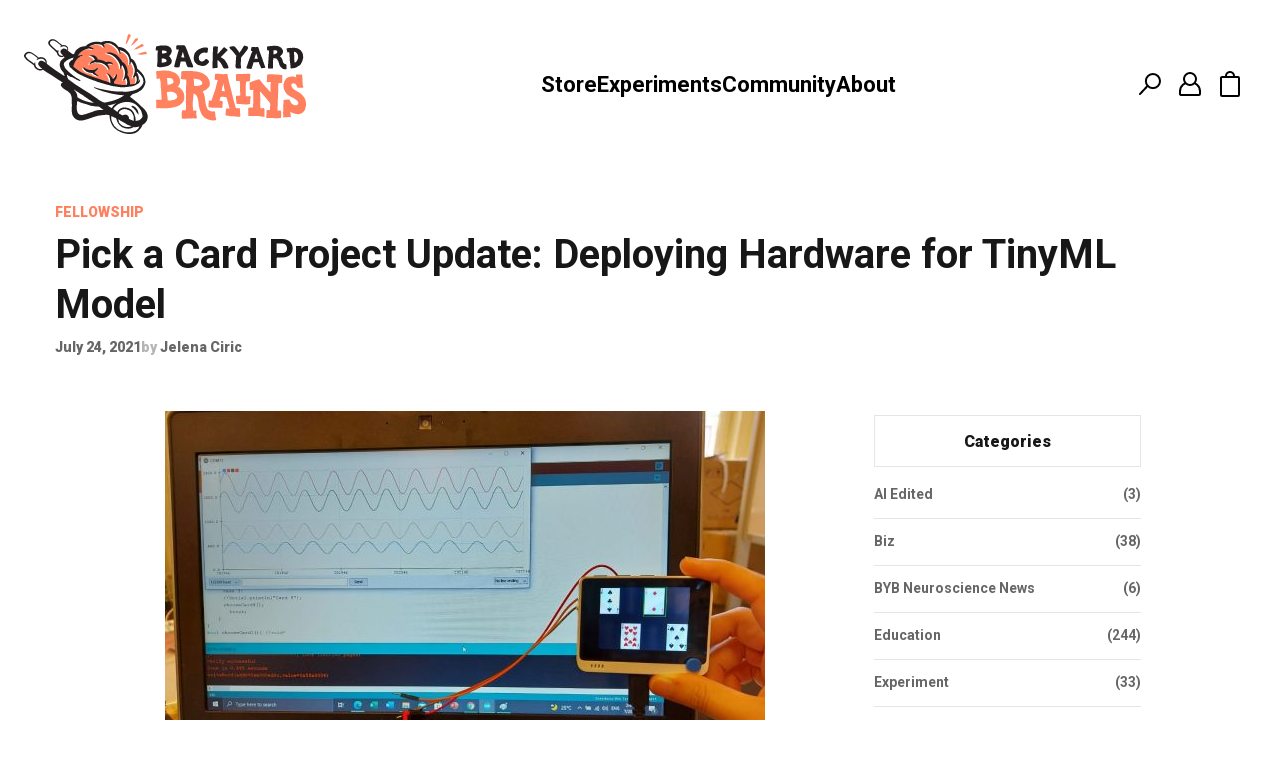

--- FILE ---
content_type: text/html; charset=UTF-8
request_url: https://blog.backyardbrains.com/2021/07/pick-a-card-project-update/
body_size: 176487
content:
<!DOCTYPE html>
<html lang="en">

  <head runat="server" />
    <meta name="msvalidate.01" content="C2A8C6CDEC97589B95883221580CBDE9" />
    <meta name="google-site-verification" content="rgJgVtD8WTl9s6z-FL12Wt7qn1HBEromYtJpdBwz_pw" />
    <meta http-equiv="Content-Type" content="text/html; charset=UTF-8">
    <meta charset="utf-8">
    <!-- Title -->
    <title>Pick a Card Project Update: Deploying Hardware for TinyML Model</title>
    <!-- Description, Keywords -->
    <meta name="viewport" content="width=device-width, initial-scale=1.0">
        <meta name='robots' content='index, follow, max-image-preview:large, max-snippet:-1, max-video-preview:-1' />

	<!-- This site is optimized with the Yoast SEO plugin v26.8 - https://yoast.com/product/yoast-seo-wordpress/ -->
	<meta name="description" content="The last phase of our Fellow Nour&#039;s TinyML mind reading device is to deploy hardware! Check out her Pick a Card project update." />
	<link rel="canonical" href="https://blog.backyardbrains.com/2021/07/pick-a-card-project-update/" />
	<meta property="og:locale" content="en_US" />
	<meta property="og:type" content="article" />
	<meta property="og:title" content="Pick a Card Project Update: Deploying Hardware for TinyML Model" />
	<meta property="og:description" content="The last phase of our Fellow Nour&#039;s TinyML mind reading device is to deploy hardware! Check out her Pick a Card project update." />
	<meta property="og:url" content="https://blog.backyardbrains.com/2021/07/pick-a-card-project-update/" />
	<meta property="og:site_name" content="Backyard Brains" />
	<meta property="article:publisher" content="https://www.facebook.com/BackyardBrains/" />
	<meta property="article:published_time" content="2021-07-24T18:34:27+00:00" />
	<meta property="article:modified_time" content="2021-07-24T18:35:44+00:00" />
	<meta property="og:image" content="https://blog.backyardbrains.com/wp-content/uploads/2021/07/0ddff548-3e4b-4e17-8d23-69ba70e5456d.jpg" />
	<meta name="author" content="Jelena Ciric" />
	<meta name="twitter:card" content="summary_large_image" />
	<meta name="twitter:creator" content="@backyardbrains" />
	<meta name="twitter:site" content="@backyardbrains" />
	<meta name="twitter:label1" content="Written by" />
	<meta name="twitter:data1" content="Jelena Ciric" />
	<meta name="twitter:label2" content="Est. reading time" />
	<meta name="twitter:data2" content="5 minutes" />
	<script type="application/ld+json" class="yoast-schema-graph">{"@context":"https://schema.org","@graph":[{"@type":"Article","@id":"https://blog.backyardbrains.com/2021/07/pick-a-card-project-update/#article","isPartOf":{"@id":"https://blog.backyardbrains.com/2021/07/pick-a-card-project-update/"},"author":{"name":"Jelena Ciric","@id":"https://blog.backyardbrains.com/#/schema/person/8cd00ec0cfab2c90a7f2698e8300baa0"},"headline":"Pick a Card Project Update: Deploying Hardware for TinyML Model","datePublished":"2021-07-24T18:34:27+00:00","dateModified":"2021-07-24T18:35:44+00:00","mainEntityOfPage":{"@id":"https://blog.backyardbrains.com/2021/07/pick-a-card-project-update/"},"wordCount":702,"publisher":{"@id":"https://blog.backyardbrains.com/#organization"},"image":{"@id":"https://blog.backyardbrains.com/2021/07/pick-a-card-project-update/#primaryimage"},"thumbnailUrl":"https://blog.backyardbrains.com/wp-content/uploads/2021/07/0ddff548-3e4b-4e17-8d23-69ba70e5456d.jpg","keywords":["2021 fellowship","BYB Summer Research Fellowship","fellowship projects"],"articleSection":["Fellowship"],"inLanguage":"en-US"},{"@type":"WebPage","@id":"https://blog.backyardbrains.com/2021/07/pick-a-card-project-update/","url":"https://blog.backyardbrains.com/2021/07/pick-a-card-project-update/","name":"Pick a Card Project Update: Deploying Hardware for TinyML Model","isPartOf":{"@id":"https://blog.backyardbrains.com/#website"},"primaryImageOfPage":{"@id":"https://blog.backyardbrains.com/2021/07/pick-a-card-project-update/#primaryimage"},"image":{"@id":"https://blog.backyardbrains.com/2021/07/pick-a-card-project-update/#primaryimage"},"thumbnailUrl":"https://blog.backyardbrains.com/wp-content/uploads/2021/07/0ddff548-3e4b-4e17-8d23-69ba70e5456d.jpg","datePublished":"2021-07-24T18:34:27+00:00","dateModified":"2021-07-24T18:35:44+00:00","description":"The last phase of our Fellow Nour's TinyML mind reading device is to deploy hardware! Check out her Pick a Card project update.","breadcrumb":{"@id":"https://blog.backyardbrains.com/2021/07/pick-a-card-project-update/#breadcrumb"},"inLanguage":"en-US","potentialAction":[{"@type":"ReadAction","target":["https://blog.backyardbrains.com/2021/07/pick-a-card-project-update/"]}]},{"@type":"ImageObject","inLanguage":"en-US","@id":"https://blog.backyardbrains.com/2021/07/pick-a-card-project-update/#primaryimage","url":"https://blog.backyardbrains.com/wp-content/uploads/2021/07/0ddff548-3e4b-4e17-8d23-69ba70e5456d.jpg","contentUrl":"https://blog.backyardbrains.com/wp-content/uploads/2021/07/0ddff548-3e4b-4e17-8d23-69ba70e5456d.jpg","width":600,"height":450},{"@type":"BreadcrumbList","@id":"https://blog.backyardbrains.com/2021/07/pick-a-card-project-update/#breadcrumb","itemListElement":[{"@type":"ListItem","position":1,"name":"Home","item":"https://blog.backyardbrains.com/"},{"@type":"ListItem","position":2,"name":"Pick a Card Project Update: Deploying Hardware for TinyML Model"}]},{"@type":"WebSite","@id":"https://blog.backyardbrains.com/#website","url":"https://blog.backyardbrains.com/","name":"Backyard Brains","description":"Neuroscience for Everyone!","publisher":{"@id":"https://blog.backyardbrains.com/#organization"},"potentialAction":[{"@type":"SearchAction","target":{"@type":"EntryPoint","urlTemplate":"https://blog.backyardbrains.com/?s={search_term_string}"},"query-input":{"@type":"PropertyValueSpecification","valueRequired":true,"valueName":"search_term_string"}}],"inLanguage":"en-US"},{"@type":"Organization","@id":"https://blog.backyardbrains.com/#organization","name":"Backyard Brains","url":"https://blog.backyardbrains.com/","logo":{"@type":"ImageObject","inLanguage":"en-US","@id":"https://blog.backyardbrains.com/#/schema/logo/image/","url":"https://blog.backyardbrains.com/wp-content/uploads/2025/01/cropped-cropped-byb-logo-512x512.png","contentUrl":"https://blog.backyardbrains.com/wp-content/uploads/2025/01/cropped-cropped-byb-logo-512x512.png","width":450,"height":450,"caption":"Backyard Brains"},"image":{"@id":"https://blog.backyardbrains.com/#/schema/logo/image/"},"sameAs":["https://www.facebook.com/BackyardBrains/","https://x.com/backyardbrains","http://instagram.com/backyardbrains","http://www.linkedin.com/company/backyard-brains","http://www.youtube.com/user/backyardbrains"]},{"@type":"Person","@id":"https://blog.backyardbrains.com/#/schema/person/8cd00ec0cfab2c90a7f2698e8300baa0","name":"Jelena Ciric","image":{"@type":"ImageObject","inLanguage":"en-US","@id":"https://blog.backyardbrains.com/#/schema/person/image/","url":"https://secure.gravatar.com/avatar/425e2dccccd7d6afb2be0a7410895fbe73a3f0854d99f5aa8c76dde33ed56365?s=96&d=mm&r=g","contentUrl":"https://secure.gravatar.com/avatar/425e2dccccd7d6afb2be0a7410895fbe73a3f0854d99f5aa8c76dde33ed56365?s=96&d=mm&r=g","caption":"Jelena Ciric"},"url":"https://blog.backyardbrains.com/author/jelena/"}]}</script>
	<!-- / Yoast SEO plugin. -->


<link rel='dns-prefetch' href='//www.googletagmanager.com' />
<link rel="alternate" title="oEmbed (JSON)" type="application/json+oembed" href="https://blog.backyardbrains.com/wp-json/oembed/1.0/embed?url=https%3A%2F%2Fblog.backyardbrains.com%2F2021%2F07%2Fpick-a-card-project-update%2F" />
<style id='wp-img-auto-sizes-contain-inline-css' type='text/css'>
img:is([sizes=auto i],[sizes^="auto," i]){contain-intrinsic-size:3000px 1500px}
/*# sourceURL=wp-img-auto-sizes-contain-inline-css */
</style>
<link rel='stylesheet' id='embedpress-css-css' href='https://blog.backyardbrains.com/wp-content/plugins/embedpress/assets/css/embedpress.css?ver=1767635122' type='text/css' media='all' />
<link rel='stylesheet' id='embedpress-blocks-style-css' href='https://blog.backyardbrains.com/wp-content/plugins/embedpress/assets/css/blocks.build.css?ver=1767635122' type='text/css' media='all' />
<link rel='stylesheet' id='embedpress-lazy-load-css-css' href='https://blog.backyardbrains.com/wp-content/plugins/embedpress/assets/css/lazy-load.css?ver=1767635122' type='text/css' media='all' />
<style id='wp-emoji-styles-inline-css' type='text/css'>

	img.wp-smiley, img.emoji {
		display: inline !important;
		border: none !important;
		box-shadow: none !important;
		height: 1em !important;
		width: 1em !important;
		margin: 0 0.07em !important;
		vertical-align: -0.1em !important;
		background: none !important;
		padding: 0 !important;
	}
/*# sourceURL=wp-emoji-styles-inline-css */
</style>
<style id='wp-block-library-inline-css' type='text/css'>
:root{--wp-block-synced-color:#7a00df;--wp-block-synced-color--rgb:122,0,223;--wp-bound-block-color:var(--wp-block-synced-color);--wp-editor-canvas-background:#ddd;--wp-admin-theme-color:#007cba;--wp-admin-theme-color--rgb:0,124,186;--wp-admin-theme-color-darker-10:#006ba1;--wp-admin-theme-color-darker-10--rgb:0,107,160.5;--wp-admin-theme-color-darker-20:#005a87;--wp-admin-theme-color-darker-20--rgb:0,90,135;--wp-admin-border-width-focus:2px}@media (min-resolution:192dpi){:root{--wp-admin-border-width-focus:1.5px}}.wp-element-button{cursor:pointer}:root .has-very-light-gray-background-color{background-color:#eee}:root .has-very-dark-gray-background-color{background-color:#313131}:root .has-very-light-gray-color{color:#eee}:root .has-very-dark-gray-color{color:#313131}:root .has-vivid-green-cyan-to-vivid-cyan-blue-gradient-background{background:linear-gradient(135deg,#00d084,#0693e3)}:root .has-purple-crush-gradient-background{background:linear-gradient(135deg,#34e2e4,#4721fb 50%,#ab1dfe)}:root .has-hazy-dawn-gradient-background{background:linear-gradient(135deg,#faaca8,#dad0ec)}:root .has-subdued-olive-gradient-background{background:linear-gradient(135deg,#fafae1,#67a671)}:root .has-atomic-cream-gradient-background{background:linear-gradient(135deg,#fdd79a,#004a59)}:root .has-nightshade-gradient-background{background:linear-gradient(135deg,#330968,#31cdcf)}:root .has-midnight-gradient-background{background:linear-gradient(135deg,#020381,#2874fc)}:root{--wp--preset--font-size--normal:16px;--wp--preset--font-size--huge:42px}.has-regular-font-size{font-size:1em}.has-larger-font-size{font-size:2.625em}.has-normal-font-size{font-size:var(--wp--preset--font-size--normal)}.has-huge-font-size{font-size:var(--wp--preset--font-size--huge)}.has-text-align-center{text-align:center}.has-text-align-left{text-align:left}.has-text-align-right{text-align:right}.has-fit-text{white-space:nowrap!important}#end-resizable-editor-section{display:none}.aligncenter{clear:both}.items-justified-left{justify-content:flex-start}.items-justified-center{justify-content:center}.items-justified-right{justify-content:flex-end}.items-justified-space-between{justify-content:space-between}.screen-reader-text{border:0;clip-path:inset(50%);height:1px;margin:-1px;overflow:hidden;padding:0;position:absolute;width:1px;word-wrap:normal!important}.screen-reader-text:focus{background-color:#ddd;clip-path:none;color:#444;display:block;font-size:1em;height:auto;left:5px;line-height:normal;padding:15px 23px 14px;text-decoration:none;top:5px;width:auto;z-index:100000}html :where(.has-border-color){border-style:solid}html :where([style*=border-top-color]){border-top-style:solid}html :where([style*=border-right-color]){border-right-style:solid}html :where([style*=border-bottom-color]){border-bottom-style:solid}html :where([style*=border-left-color]){border-left-style:solid}html :where([style*=border-width]){border-style:solid}html :where([style*=border-top-width]){border-top-style:solid}html :where([style*=border-right-width]){border-right-style:solid}html :where([style*=border-bottom-width]){border-bottom-style:solid}html :where([style*=border-left-width]){border-left-style:solid}html :where(img[class*=wp-image-]){height:auto;max-width:100%}:where(figure){margin:0 0 1em}html :where(.is-position-sticky){--wp-admin--admin-bar--position-offset:var(--wp-admin--admin-bar--height,0px)}@media screen and (max-width:600px){html :where(.is-position-sticky){--wp-admin--admin-bar--position-offset:0px}}

/*# sourceURL=wp-block-library-inline-css */
</style><style id='wp-block-heading-inline-css' type='text/css'>
h1:where(.wp-block-heading).has-background,h2:where(.wp-block-heading).has-background,h3:where(.wp-block-heading).has-background,h4:where(.wp-block-heading).has-background,h5:where(.wp-block-heading).has-background,h6:where(.wp-block-heading).has-background{padding:1.25em 2.375em}h1.has-text-align-left[style*=writing-mode]:where([style*=vertical-lr]),h1.has-text-align-right[style*=writing-mode]:where([style*=vertical-rl]),h2.has-text-align-left[style*=writing-mode]:where([style*=vertical-lr]),h2.has-text-align-right[style*=writing-mode]:where([style*=vertical-rl]),h3.has-text-align-left[style*=writing-mode]:where([style*=vertical-lr]),h3.has-text-align-right[style*=writing-mode]:where([style*=vertical-rl]),h4.has-text-align-left[style*=writing-mode]:where([style*=vertical-lr]),h4.has-text-align-right[style*=writing-mode]:where([style*=vertical-rl]),h5.has-text-align-left[style*=writing-mode]:where([style*=vertical-lr]),h5.has-text-align-right[style*=writing-mode]:where([style*=vertical-rl]),h6.has-text-align-left[style*=writing-mode]:where([style*=vertical-lr]),h6.has-text-align-right[style*=writing-mode]:where([style*=vertical-rl]){rotate:180deg}
/*# sourceURL=https://blog.backyardbrains.com/wp-includes/blocks/heading/style.min.css */
</style>
<style id='wp-block-image-inline-css' type='text/css'>
.wp-block-image>a,.wp-block-image>figure>a{display:inline-block}.wp-block-image img{box-sizing:border-box;height:auto;max-width:100%;vertical-align:bottom}@media not (prefers-reduced-motion){.wp-block-image img.hide{visibility:hidden}.wp-block-image img.show{animation:show-content-image .4s}}.wp-block-image[style*=border-radius] img,.wp-block-image[style*=border-radius]>a{border-radius:inherit}.wp-block-image.has-custom-border img{box-sizing:border-box}.wp-block-image.aligncenter{text-align:center}.wp-block-image.alignfull>a,.wp-block-image.alignwide>a{width:100%}.wp-block-image.alignfull img,.wp-block-image.alignwide img{height:auto;width:100%}.wp-block-image .aligncenter,.wp-block-image .alignleft,.wp-block-image .alignright,.wp-block-image.aligncenter,.wp-block-image.alignleft,.wp-block-image.alignright{display:table}.wp-block-image .aligncenter>figcaption,.wp-block-image .alignleft>figcaption,.wp-block-image .alignright>figcaption,.wp-block-image.aligncenter>figcaption,.wp-block-image.alignleft>figcaption,.wp-block-image.alignright>figcaption{caption-side:bottom;display:table-caption}.wp-block-image .alignleft{float:left;margin:.5em 1em .5em 0}.wp-block-image .alignright{float:right;margin:.5em 0 .5em 1em}.wp-block-image .aligncenter{margin-left:auto;margin-right:auto}.wp-block-image :where(figcaption){margin-bottom:1em;margin-top:.5em}.wp-block-image.is-style-circle-mask img{border-radius:9999px}@supports ((-webkit-mask-image:none) or (mask-image:none)) or (-webkit-mask-image:none){.wp-block-image.is-style-circle-mask img{border-radius:0;-webkit-mask-image:url('data:image/svg+xml;utf8,<svg viewBox="0 0 100 100" xmlns="http://www.w3.org/2000/svg"><circle cx="50" cy="50" r="50"/></svg>');mask-image:url('data:image/svg+xml;utf8,<svg viewBox="0 0 100 100" xmlns="http://www.w3.org/2000/svg"><circle cx="50" cy="50" r="50"/></svg>');mask-mode:alpha;-webkit-mask-position:center;mask-position:center;-webkit-mask-repeat:no-repeat;mask-repeat:no-repeat;-webkit-mask-size:contain;mask-size:contain}}:root :where(.wp-block-image.is-style-rounded img,.wp-block-image .is-style-rounded img){border-radius:9999px}.wp-block-image figure{margin:0}.wp-lightbox-container{display:flex;flex-direction:column;position:relative}.wp-lightbox-container img{cursor:zoom-in}.wp-lightbox-container img:hover+button{opacity:1}.wp-lightbox-container button{align-items:center;backdrop-filter:blur(16px) saturate(180%);background-color:#5a5a5a40;border:none;border-radius:4px;cursor:zoom-in;display:flex;height:20px;justify-content:center;opacity:0;padding:0;position:absolute;right:16px;text-align:center;top:16px;width:20px;z-index:100}@media not (prefers-reduced-motion){.wp-lightbox-container button{transition:opacity .2s ease}}.wp-lightbox-container button:focus-visible{outline:3px auto #5a5a5a40;outline:3px auto -webkit-focus-ring-color;outline-offset:3px}.wp-lightbox-container button:hover{cursor:pointer;opacity:1}.wp-lightbox-container button:focus{opacity:1}.wp-lightbox-container button:focus,.wp-lightbox-container button:hover,.wp-lightbox-container button:not(:hover):not(:active):not(.has-background){background-color:#5a5a5a40;border:none}.wp-lightbox-overlay{box-sizing:border-box;cursor:zoom-out;height:100vh;left:0;overflow:hidden;position:fixed;top:0;visibility:hidden;width:100%;z-index:100000}.wp-lightbox-overlay .close-button{align-items:center;cursor:pointer;display:flex;justify-content:center;min-height:40px;min-width:40px;padding:0;position:absolute;right:calc(env(safe-area-inset-right) + 16px);top:calc(env(safe-area-inset-top) + 16px);z-index:5000000}.wp-lightbox-overlay .close-button:focus,.wp-lightbox-overlay .close-button:hover,.wp-lightbox-overlay .close-button:not(:hover):not(:active):not(.has-background){background:none;border:none}.wp-lightbox-overlay .lightbox-image-container{height:var(--wp--lightbox-container-height);left:50%;overflow:hidden;position:absolute;top:50%;transform:translate(-50%,-50%);transform-origin:top left;width:var(--wp--lightbox-container-width);z-index:9999999999}.wp-lightbox-overlay .wp-block-image{align-items:center;box-sizing:border-box;display:flex;height:100%;justify-content:center;margin:0;position:relative;transform-origin:0 0;width:100%;z-index:3000000}.wp-lightbox-overlay .wp-block-image img{height:var(--wp--lightbox-image-height);min-height:var(--wp--lightbox-image-height);min-width:var(--wp--lightbox-image-width);width:var(--wp--lightbox-image-width)}.wp-lightbox-overlay .wp-block-image figcaption{display:none}.wp-lightbox-overlay button{background:none;border:none}.wp-lightbox-overlay .scrim{background-color:#fff;height:100%;opacity:.9;position:absolute;width:100%;z-index:2000000}.wp-lightbox-overlay.active{visibility:visible}@media not (prefers-reduced-motion){.wp-lightbox-overlay.active{animation:turn-on-visibility .25s both}.wp-lightbox-overlay.active img{animation:turn-on-visibility .35s both}.wp-lightbox-overlay.show-closing-animation:not(.active){animation:turn-off-visibility .35s both}.wp-lightbox-overlay.show-closing-animation:not(.active) img{animation:turn-off-visibility .25s both}.wp-lightbox-overlay.zoom.active{animation:none;opacity:1;visibility:visible}.wp-lightbox-overlay.zoom.active .lightbox-image-container{animation:lightbox-zoom-in .4s}.wp-lightbox-overlay.zoom.active .lightbox-image-container img{animation:none}.wp-lightbox-overlay.zoom.active .scrim{animation:turn-on-visibility .4s forwards}.wp-lightbox-overlay.zoom.show-closing-animation:not(.active){animation:none}.wp-lightbox-overlay.zoom.show-closing-animation:not(.active) .lightbox-image-container{animation:lightbox-zoom-out .4s}.wp-lightbox-overlay.zoom.show-closing-animation:not(.active) .lightbox-image-container img{animation:none}.wp-lightbox-overlay.zoom.show-closing-animation:not(.active) .scrim{animation:turn-off-visibility .4s forwards}}@keyframes show-content-image{0%{visibility:hidden}99%{visibility:hidden}to{visibility:visible}}@keyframes turn-on-visibility{0%{opacity:0}to{opacity:1}}@keyframes turn-off-visibility{0%{opacity:1;visibility:visible}99%{opacity:0;visibility:visible}to{opacity:0;visibility:hidden}}@keyframes lightbox-zoom-in{0%{transform:translate(calc((-100vw + var(--wp--lightbox-scrollbar-width))/2 + var(--wp--lightbox-initial-left-position)),calc(-50vh + var(--wp--lightbox-initial-top-position))) scale(var(--wp--lightbox-scale))}to{transform:translate(-50%,-50%) scale(1)}}@keyframes lightbox-zoom-out{0%{transform:translate(-50%,-50%) scale(1);visibility:visible}99%{visibility:visible}to{transform:translate(calc((-100vw + var(--wp--lightbox-scrollbar-width))/2 + var(--wp--lightbox-initial-left-position)),calc(-50vh + var(--wp--lightbox-initial-top-position))) scale(var(--wp--lightbox-scale));visibility:hidden}}
/*# sourceURL=https://blog.backyardbrains.com/wp-includes/blocks/image/style.min.css */
</style>
<style id='wp-block-paragraph-inline-css' type='text/css'>
.is-small-text{font-size:.875em}.is-regular-text{font-size:1em}.is-large-text{font-size:2.25em}.is-larger-text{font-size:3em}.has-drop-cap:not(:focus):first-letter{float:left;font-size:8.4em;font-style:normal;font-weight:100;line-height:.68;margin:.05em .1em 0 0;text-transform:uppercase}body.rtl .has-drop-cap:not(:focus):first-letter{float:none;margin-left:.1em}p.has-drop-cap.has-background{overflow:hidden}:root :where(p.has-background){padding:1.25em 2.375em}:where(p.has-text-color:not(.has-link-color)) a{color:inherit}p.has-text-align-left[style*="writing-mode:vertical-lr"],p.has-text-align-right[style*="writing-mode:vertical-rl"]{rotate:180deg}
/*# sourceURL=https://blog.backyardbrains.com/wp-includes/blocks/paragraph/style.min.css */
</style>
<style id='wp-block-table-inline-css' type='text/css'>
.wp-block-table{overflow-x:auto}.wp-block-table table{border-collapse:collapse;width:100%}.wp-block-table thead{border-bottom:3px solid}.wp-block-table tfoot{border-top:3px solid}.wp-block-table td,.wp-block-table th{border:1px solid;padding:.5em}.wp-block-table .has-fixed-layout{table-layout:fixed;width:100%}.wp-block-table .has-fixed-layout td,.wp-block-table .has-fixed-layout th{word-break:break-word}.wp-block-table.aligncenter,.wp-block-table.alignleft,.wp-block-table.alignright{display:table;width:auto}.wp-block-table.aligncenter td,.wp-block-table.aligncenter th,.wp-block-table.alignleft td,.wp-block-table.alignleft th,.wp-block-table.alignright td,.wp-block-table.alignright th{word-break:break-word}.wp-block-table .has-subtle-light-gray-background-color{background-color:#f3f4f5}.wp-block-table .has-subtle-pale-green-background-color{background-color:#e9fbe5}.wp-block-table .has-subtle-pale-blue-background-color{background-color:#e7f5fe}.wp-block-table .has-subtle-pale-pink-background-color{background-color:#fcf0ef}.wp-block-table.is-style-stripes{background-color:initial;border-collapse:inherit;border-spacing:0}.wp-block-table.is-style-stripes tbody tr:nth-child(odd){background-color:#f0f0f0}.wp-block-table.is-style-stripes.has-subtle-light-gray-background-color tbody tr:nth-child(odd){background-color:#f3f4f5}.wp-block-table.is-style-stripes.has-subtle-pale-green-background-color tbody tr:nth-child(odd){background-color:#e9fbe5}.wp-block-table.is-style-stripes.has-subtle-pale-blue-background-color tbody tr:nth-child(odd){background-color:#e7f5fe}.wp-block-table.is-style-stripes.has-subtle-pale-pink-background-color tbody tr:nth-child(odd){background-color:#fcf0ef}.wp-block-table.is-style-stripes td,.wp-block-table.is-style-stripes th{border-color:#0000}.wp-block-table.is-style-stripes{border-bottom:1px solid #f0f0f0}.wp-block-table .has-border-color td,.wp-block-table .has-border-color th,.wp-block-table .has-border-color tr,.wp-block-table .has-border-color>*{border-color:inherit}.wp-block-table table[style*=border-top-color] tr:first-child,.wp-block-table table[style*=border-top-color] tr:first-child td,.wp-block-table table[style*=border-top-color] tr:first-child th,.wp-block-table table[style*=border-top-color]>*,.wp-block-table table[style*=border-top-color]>* td,.wp-block-table table[style*=border-top-color]>* th{border-top-color:inherit}.wp-block-table table[style*=border-top-color] tr:not(:first-child){border-top-color:initial}.wp-block-table table[style*=border-right-color] td:last-child,.wp-block-table table[style*=border-right-color] th,.wp-block-table table[style*=border-right-color] tr,.wp-block-table table[style*=border-right-color]>*{border-right-color:inherit}.wp-block-table table[style*=border-bottom-color] tr:last-child,.wp-block-table table[style*=border-bottom-color] tr:last-child td,.wp-block-table table[style*=border-bottom-color] tr:last-child th,.wp-block-table table[style*=border-bottom-color]>*,.wp-block-table table[style*=border-bottom-color]>* td,.wp-block-table table[style*=border-bottom-color]>* th{border-bottom-color:inherit}.wp-block-table table[style*=border-bottom-color] tr:not(:last-child){border-bottom-color:initial}.wp-block-table table[style*=border-left-color] td:first-child,.wp-block-table table[style*=border-left-color] th,.wp-block-table table[style*=border-left-color] tr,.wp-block-table table[style*=border-left-color]>*{border-left-color:inherit}.wp-block-table table[style*=border-style] td,.wp-block-table table[style*=border-style] th,.wp-block-table table[style*=border-style] tr,.wp-block-table table[style*=border-style]>*{border-style:inherit}.wp-block-table table[style*=border-width] td,.wp-block-table table[style*=border-width] th,.wp-block-table table[style*=border-width] tr,.wp-block-table table[style*=border-width]>*{border-style:inherit;border-width:inherit}
/*# sourceURL=https://blog.backyardbrains.com/wp-includes/blocks/table/style.min.css */
</style>
<style id='global-styles-inline-css' type='text/css'>
:root{--wp--preset--aspect-ratio--square: 1;--wp--preset--aspect-ratio--4-3: 4/3;--wp--preset--aspect-ratio--3-4: 3/4;--wp--preset--aspect-ratio--3-2: 3/2;--wp--preset--aspect-ratio--2-3: 2/3;--wp--preset--aspect-ratio--16-9: 16/9;--wp--preset--aspect-ratio--9-16: 9/16;--wp--preset--color--black: #000000;--wp--preset--color--cyan-bluish-gray: #abb8c3;--wp--preset--color--white: #ffffff;--wp--preset--color--pale-pink: #f78da7;--wp--preset--color--vivid-red: #cf2e2e;--wp--preset--color--luminous-vivid-orange: #ff6900;--wp--preset--color--luminous-vivid-amber: #fcb900;--wp--preset--color--light-green-cyan: #7bdcb5;--wp--preset--color--vivid-green-cyan: #00d084;--wp--preset--color--pale-cyan-blue: #8ed1fc;--wp--preset--color--vivid-cyan-blue: #0693e3;--wp--preset--color--vivid-purple: #9b51e0;--wp--preset--gradient--vivid-cyan-blue-to-vivid-purple: linear-gradient(135deg,rgb(6,147,227) 0%,rgb(155,81,224) 100%);--wp--preset--gradient--light-green-cyan-to-vivid-green-cyan: linear-gradient(135deg,rgb(122,220,180) 0%,rgb(0,208,130) 100%);--wp--preset--gradient--luminous-vivid-amber-to-luminous-vivid-orange: linear-gradient(135deg,rgb(252,185,0) 0%,rgb(255,105,0) 100%);--wp--preset--gradient--luminous-vivid-orange-to-vivid-red: linear-gradient(135deg,rgb(255,105,0) 0%,rgb(207,46,46) 100%);--wp--preset--gradient--very-light-gray-to-cyan-bluish-gray: linear-gradient(135deg,rgb(238,238,238) 0%,rgb(169,184,195) 100%);--wp--preset--gradient--cool-to-warm-spectrum: linear-gradient(135deg,rgb(74,234,220) 0%,rgb(151,120,209) 20%,rgb(207,42,186) 40%,rgb(238,44,130) 60%,rgb(251,105,98) 80%,rgb(254,248,76) 100%);--wp--preset--gradient--blush-light-purple: linear-gradient(135deg,rgb(255,206,236) 0%,rgb(152,150,240) 100%);--wp--preset--gradient--blush-bordeaux: linear-gradient(135deg,rgb(254,205,165) 0%,rgb(254,45,45) 50%,rgb(107,0,62) 100%);--wp--preset--gradient--luminous-dusk: linear-gradient(135deg,rgb(255,203,112) 0%,rgb(199,81,192) 50%,rgb(65,88,208) 100%);--wp--preset--gradient--pale-ocean: linear-gradient(135deg,rgb(255,245,203) 0%,rgb(182,227,212) 50%,rgb(51,167,181) 100%);--wp--preset--gradient--electric-grass: linear-gradient(135deg,rgb(202,248,128) 0%,rgb(113,206,126) 100%);--wp--preset--gradient--midnight: linear-gradient(135deg,rgb(2,3,129) 0%,rgb(40,116,252) 100%);--wp--preset--font-size--small: 13px;--wp--preset--font-size--medium: 20px;--wp--preset--font-size--large: 36px;--wp--preset--font-size--x-large: 42px;--wp--preset--spacing--20: 0.44rem;--wp--preset--spacing--30: 0.67rem;--wp--preset--spacing--40: 1rem;--wp--preset--spacing--50: 1.5rem;--wp--preset--spacing--60: 2.25rem;--wp--preset--spacing--70: 3.38rem;--wp--preset--spacing--80: 5.06rem;--wp--preset--shadow--natural: 6px 6px 9px rgba(0, 0, 0, 0.2);--wp--preset--shadow--deep: 12px 12px 50px rgba(0, 0, 0, 0.4);--wp--preset--shadow--sharp: 6px 6px 0px rgba(0, 0, 0, 0.2);--wp--preset--shadow--outlined: 6px 6px 0px -3px rgb(255, 255, 255), 6px 6px rgb(0, 0, 0);--wp--preset--shadow--crisp: 6px 6px 0px rgb(0, 0, 0);}:where(.is-layout-flex){gap: 0.5em;}:where(.is-layout-grid){gap: 0.5em;}body .is-layout-flex{display: flex;}.is-layout-flex{flex-wrap: wrap;align-items: center;}.is-layout-flex > :is(*, div){margin: 0;}body .is-layout-grid{display: grid;}.is-layout-grid > :is(*, div){margin: 0;}:where(.wp-block-columns.is-layout-flex){gap: 2em;}:where(.wp-block-columns.is-layout-grid){gap: 2em;}:where(.wp-block-post-template.is-layout-flex){gap: 1.25em;}:where(.wp-block-post-template.is-layout-grid){gap: 1.25em;}.has-black-color{color: var(--wp--preset--color--black) !important;}.has-cyan-bluish-gray-color{color: var(--wp--preset--color--cyan-bluish-gray) !important;}.has-white-color{color: var(--wp--preset--color--white) !important;}.has-pale-pink-color{color: var(--wp--preset--color--pale-pink) !important;}.has-vivid-red-color{color: var(--wp--preset--color--vivid-red) !important;}.has-luminous-vivid-orange-color{color: var(--wp--preset--color--luminous-vivid-orange) !important;}.has-luminous-vivid-amber-color{color: var(--wp--preset--color--luminous-vivid-amber) !important;}.has-light-green-cyan-color{color: var(--wp--preset--color--light-green-cyan) !important;}.has-vivid-green-cyan-color{color: var(--wp--preset--color--vivid-green-cyan) !important;}.has-pale-cyan-blue-color{color: var(--wp--preset--color--pale-cyan-blue) !important;}.has-vivid-cyan-blue-color{color: var(--wp--preset--color--vivid-cyan-blue) !important;}.has-vivid-purple-color{color: var(--wp--preset--color--vivid-purple) !important;}.has-black-background-color{background-color: var(--wp--preset--color--black) !important;}.has-cyan-bluish-gray-background-color{background-color: var(--wp--preset--color--cyan-bluish-gray) !important;}.has-white-background-color{background-color: var(--wp--preset--color--white) !important;}.has-pale-pink-background-color{background-color: var(--wp--preset--color--pale-pink) !important;}.has-vivid-red-background-color{background-color: var(--wp--preset--color--vivid-red) !important;}.has-luminous-vivid-orange-background-color{background-color: var(--wp--preset--color--luminous-vivid-orange) !important;}.has-luminous-vivid-amber-background-color{background-color: var(--wp--preset--color--luminous-vivid-amber) !important;}.has-light-green-cyan-background-color{background-color: var(--wp--preset--color--light-green-cyan) !important;}.has-vivid-green-cyan-background-color{background-color: var(--wp--preset--color--vivid-green-cyan) !important;}.has-pale-cyan-blue-background-color{background-color: var(--wp--preset--color--pale-cyan-blue) !important;}.has-vivid-cyan-blue-background-color{background-color: var(--wp--preset--color--vivid-cyan-blue) !important;}.has-vivid-purple-background-color{background-color: var(--wp--preset--color--vivid-purple) !important;}.has-black-border-color{border-color: var(--wp--preset--color--black) !important;}.has-cyan-bluish-gray-border-color{border-color: var(--wp--preset--color--cyan-bluish-gray) !important;}.has-white-border-color{border-color: var(--wp--preset--color--white) !important;}.has-pale-pink-border-color{border-color: var(--wp--preset--color--pale-pink) !important;}.has-vivid-red-border-color{border-color: var(--wp--preset--color--vivid-red) !important;}.has-luminous-vivid-orange-border-color{border-color: var(--wp--preset--color--luminous-vivid-orange) !important;}.has-luminous-vivid-amber-border-color{border-color: var(--wp--preset--color--luminous-vivid-amber) !important;}.has-light-green-cyan-border-color{border-color: var(--wp--preset--color--light-green-cyan) !important;}.has-vivid-green-cyan-border-color{border-color: var(--wp--preset--color--vivid-green-cyan) !important;}.has-pale-cyan-blue-border-color{border-color: var(--wp--preset--color--pale-cyan-blue) !important;}.has-vivid-cyan-blue-border-color{border-color: var(--wp--preset--color--vivid-cyan-blue) !important;}.has-vivid-purple-border-color{border-color: var(--wp--preset--color--vivid-purple) !important;}.has-vivid-cyan-blue-to-vivid-purple-gradient-background{background: var(--wp--preset--gradient--vivid-cyan-blue-to-vivid-purple) !important;}.has-light-green-cyan-to-vivid-green-cyan-gradient-background{background: var(--wp--preset--gradient--light-green-cyan-to-vivid-green-cyan) !important;}.has-luminous-vivid-amber-to-luminous-vivid-orange-gradient-background{background: var(--wp--preset--gradient--luminous-vivid-amber-to-luminous-vivid-orange) !important;}.has-luminous-vivid-orange-to-vivid-red-gradient-background{background: var(--wp--preset--gradient--luminous-vivid-orange-to-vivid-red) !important;}.has-very-light-gray-to-cyan-bluish-gray-gradient-background{background: var(--wp--preset--gradient--very-light-gray-to-cyan-bluish-gray) !important;}.has-cool-to-warm-spectrum-gradient-background{background: var(--wp--preset--gradient--cool-to-warm-spectrum) !important;}.has-blush-light-purple-gradient-background{background: var(--wp--preset--gradient--blush-light-purple) !important;}.has-blush-bordeaux-gradient-background{background: var(--wp--preset--gradient--blush-bordeaux) !important;}.has-luminous-dusk-gradient-background{background: var(--wp--preset--gradient--luminous-dusk) !important;}.has-pale-ocean-gradient-background{background: var(--wp--preset--gradient--pale-ocean) !important;}.has-electric-grass-gradient-background{background: var(--wp--preset--gradient--electric-grass) !important;}.has-midnight-gradient-background{background: var(--wp--preset--gradient--midnight) !important;}.has-small-font-size{font-size: var(--wp--preset--font-size--small) !important;}.has-medium-font-size{font-size: var(--wp--preset--font-size--medium) !important;}.has-large-font-size{font-size: var(--wp--preset--font-size--large) !important;}.has-x-large-font-size{font-size: var(--wp--preset--font-size--x-large) !important;}
/*# sourceURL=global-styles-inline-css */
</style>

<style id='classic-theme-styles-inline-css' type='text/css'>
/*! This file is auto-generated */
.wp-block-button__link{color:#fff;background-color:#32373c;border-radius:9999px;box-shadow:none;text-decoration:none;padding:calc(.667em + 2px) calc(1.333em + 2px);font-size:1.125em}.wp-block-file__button{background:#32373c;color:#fff;text-decoration:none}
/*# sourceURL=/wp-includes/css/classic-themes.min.css */
</style>
<link rel='stylesheet' id='auth0-widget-css' href='https://blog.backyardbrains.com/wp-content/plugins/auth0/assets/css/main.css?ver=4.6.2' type='text/css' media='all' />
<link rel='stylesheet' id='ye_dynamic-css' href='https://blog.backyardbrains.com/wp-content/plugins/youtube-embed/css/main.min.css?ver=5.4' type='text/css' media='all' />
<link rel='stylesheet' id='ep_general_styles-css' href='https://blog.backyardbrains.com/wp-content/plugins/elasticpress/dist/css/general-styles.css?ver=66295efe92a630617c00' type='text/css' media='all' />
<link rel='stylesheet' id='slb_core-css' href='https://blog.backyardbrains.com/wp-content/plugins/simple-lightbox/client/css/app.css?ver=2.9.4' type='text/css' media='all' />
<link rel='stylesheet' id='wp-pagenavi-css' href='https://blog.backyardbrains.com/wp-content/plugins/wp-pagenavi/pagenavi-css.css?ver=2.70' type='text/css' media='all' />
<link rel='stylesheet' id='searchterm-highlighting-css' href='https://blog.backyardbrains.com/wp-content/plugins/elasticpress/dist/css/highlighting-styles.css?ver=252562c4ed9241547293' type='text/css' media='all' />
<link rel='stylesheet' id='mediaelementjs-styles-css' href='https://blog.backyardbrains.com/wp-content/plugins/media-element-html5-video-and-audio-player/mediaelement/v4/mediaelementplayer.min.css?ver=f8bddcf3ecfd0fa9efa5791455fa18fd' type='text/css' media='all' />
<link rel='stylesheet' id='mediaelementjs-styles-legacy-css' href='https://blog.backyardbrains.com/wp-content/plugins/media-element-html5-video-and-audio-player/mediaelement/v4/mediaelementplayer-legacy.min.css?ver=f8bddcf3ecfd0fa9efa5791455fa18fd' type='text/css' media='all' />
<script type="text/javascript" src="https://blog.backyardbrains.com/wp-includes/js/jquery/jquery.min.js?ver=3.7.1" id="jquery-core-js"></script>
<script type="text/javascript" src="https://blog.backyardbrains.com/wp-includes/js/jquery/jquery-migrate.min.js?ver=3.4.1" id="jquery-migrate-js"></script>
<script type="text/javascript" src="https://blog.backyardbrains.com/wp-content/plugins/svg-support/vendor/DOMPurify/DOMPurify.min.js?ver=2.5.8" id="bodhi-dompurify-library-js"></script>
<script type="text/javascript" id="bodhi_svg_inline-js-extra">
/* <![CDATA[ */
var svgSettings = {"skipNested":""};
//# sourceURL=bodhi_svg_inline-js-extra
/* ]]> */
</script>
<script type="text/javascript" src="https://blog.backyardbrains.com/wp-content/plugins/svg-support/js/min/svgs-inline-min.js" id="bodhi_svg_inline-js"></script>
<script type="text/javascript" id="bodhi_svg_inline-js-after">
/* <![CDATA[ */
cssTarget={"Bodhi":"img.style-svg","ForceInlineSVG":"style-svg"};ForceInlineSVGActive="false";frontSanitizationEnabled="on";
//# sourceURL=bodhi_svg_inline-js-after
/* ]]> */
</script>

<!-- Google tag (gtag.js) snippet added by Site Kit -->

<!-- Google Analytics snippet added by Site Kit -->
<script type="text/javascript" src="https://www.googletagmanager.com/gtag/js?id=GT-MJP32F3K" id="google_gtagjs-js" async></script>
<script type="text/javascript" id="google_gtagjs-js-after">
/* <![CDATA[ */
window.dataLayer = window.dataLayer || [];function gtag(){dataLayer.push(arguments);}
gtag("set","linker",{"domains":["blog.backyardbrains.com"]});
gtag("js", new Date());
gtag("set", "developer_id.dZTNiMT", true);
gtag("config", "GT-MJP32F3K");
 window._googlesitekit = window._googlesitekit || {}; window._googlesitekit.throttledEvents = []; window._googlesitekit.gtagEvent = (name, data) => { var key = JSON.stringify( { name, data } ); if ( !! window._googlesitekit.throttledEvents[ key ] ) { return; } window._googlesitekit.throttledEvents[ key ] = true; setTimeout( () => { delete window._googlesitekit.throttledEvents[ key ]; }, 5 ); gtag( "event", name, { ...data, event_source: "site-kit" } ); }; 
//# sourceURL=google_gtagjs-js-after
/* ]]> */
</script>

<!-- End Google tag (gtag.js) snippet added by Site Kit -->
<script type="text/javascript" src="https://blog.backyardbrains.com/wp-content/plugins/media-element-html5-video-and-audio-player/mediaelement/v4/mediaelement-and-player.min.js?ver=4.2.8" id="mediaelementjs-scripts-js"></script>
<link rel="https://api.w.org/" href="https://blog.backyardbrains.com/wp-json/" /><link rel="alternate" title="JSON" type="application/json" href="https://blog.backyardbrains.com/wp-json/wp/v2/posts/7234" /><link rel="EditURI" type="application/rsd+xml" title="RSD" href="https://blog.backyardbrains.com/xmlrpc.php?rsd" />
<meta name="generator" content="Site Kit by Google 1.153.0" /><script type="text/javascript">
(function(url){
	if(/(?:Chrome\/26\.0\.1410\.63 Safari\/537\.31|WordfenceTestMonBot)/.test(navigator.userAgent)){ return; }
	var addEvent = function(evt, handler) {
		if (window.addEventListener) {
			document.addEventListener(evt, handler, false);
		} else if (window.attachEvent) {
			document.attachEvent('on' + evt, handler);
		}
	};
	var removeEvent = function(evt, handler) {
		if (window.removeEventListener) {
			document.removeEventListener(evt, handler, false);
		} else if (window.detachEvent) {
			document.detachEvent('on' + evt, handler);
		}
	};
	var evts = 'contextmenu dblclick drag dragend dragenter dragleave dragover dragstart drop keydown keypress keyup mousedown mousemove mouseout mouseover mouseup mousewheel scroll'.split(' ');
	var logHuman = function() {
		if (window.wfLogHumanRan) { return; }
		window.wfLogHumanRan = true;
		var wfscr = document.createElement('script');
		wfscr.type = 'text/javascript';
		wfscr.async = true;
		wfscr.src = url + '&r=' + Math.random();
		(document.getElementsByTagName('head')[0]||document.getElementsByTagName('body')[0]).appendChild(wfscr);
		for (var i = 0; i < evts.length; i++) {
			removeEvent(evts[i], logHuman);
		}
	};
	for (var i = 0; i < evts.length; i++) {
		addEvent(evts[i], logHuman);
	}
})('//blog.backyardbrains.com/?wordfence_lh=1&hid=B784E0D09109418ECD6EBEBBF7F4F352');
</script><link rel="icon" href="https://blog.backyardbrains.com/wp-content/uploads/2025/01/cropped-byb-logo-512x512-150x150.png" sizes="32x32" />
<link rel="icon" href="https://blog.backyardbrains.com/wp-content/uploads/2025/01/cropped-byb-logo-512x512.png" sizes="192x192" />
<link rel="apple-touch-icon" href="https://blog.backyardbrains.com/wp-content/uploads/2025/01/cropped-byb-logo-512x512.png" />
<meta name="msapplication-TileImage" content="https://blog.backyardbrains.com/wp-content/uploads/2025/01/cropped-byb-logo-512x512.png" />
    <!-- <script src="https://maxcdn.bootstrapcdn.com/twitter-bootstrap/2.3.2/js/bootstrap.min.js"></script> -->
    <!-- Google web fonts -->
    <link href="https://fonts.googleapis.com/css2?family=Roboto:ital,wght@0,400;0,500;0,700;0,900;1,400;1,500&display=swap" rel="stylesheet" type="text/css">
    <link href="https://blog.backyardbrains.com/wp-content/themes/backyardbrains/fonts/stylesheet.css" rel="stylesheet" type="text/css" />
    <link href="https://cdnjs.cloudflare.com/ajax/libs/normalize/8.0.1/normalize.min.css" rel="stylesheet" type="text/css">
    <link href="https://blog.backyardbrains.com/wp-content/themes/backyardbrains/style.css?v=0.0.2" rel="stylesheet" type="text/css">
    <!-- Google Tag Manager -->
      <script>
        (function(w, d, s, l, i) {
          w[l] = w[l] || [];
          w[l].push({
            'gtm.start': new Date().getTime(),
            event: 'gtm.js'
          });
          var f = d.getElementsByTagName(s)[0],
            j = d.createElement(s),
            dl = l != 'dataLayer' ? '&l=' + l : '';
          j.async = true;
          j.src =
            'https://www.googletagmanager.com/gtm.js?id=' + i + dl;
          f.parentNode.insertBefore(j, f);
        })(window, document, 'script', 'dataLayer', 'GTM-W4T4PRXR');
      </script>
    <!-- End Google Tag Manager -->
  </head>

  <body data-rsssl=1>
    <!-- Google Tag Manager (noscript) -->
      <noscript>
        <iframe src="https://www.googletagmanager.com/ns.html?id=GTM-W4T4PRXR" height="0" width="0" style="display:none;visibility:hidden"></iframe>
      </noscript>
    <!-- End Google Tag Manager (noscript) -->
    
    <div class="wrapper">
      <div class="mobile-header">
        <div class="container">
          <div class="mobile-header__inner">
            <a href="#" class="header-sandwich">
              <svg width="20px" height="12px" viewBox="0 0 20 12" version="1.1" xmlns="http://www.w3.org/2000/svg" xmlns:xlink="http://www.w3.org/1999/xlink" class="header-sandwich__icon">
                <g stroke="none" stroke-width="1" fill="none" fill-rule="evenodd">
                  <g transform="translate(-26.000000, -44.000000)" fill="#000000" fill-rule="nonzero">
                    <g transform="translate(26.000000, 44.000000)">
                      <path d="M1,2 L19,2 C19.5522847,2 20,1.55228475 20,1 C20,0.44771525 19.5522847,0 19,0 L1,0 C0.44771525,0 0,0.44771525 0,1 C0,1.55228475 0.44771525,2 1,2 Z M19,10 L1,10 C0.44771525,10 0,10.4477153 0,11 C0,11.5522847 0.44771525,12 1,12 L19,12 C19.5522847,12 20,11.5522847 20,11 C20,10.4477153 19.5522847,10 19,10 Z M19,5 L1,5 C0.44771525,5 0,5.44771525 0,6 C0,6.55228475 0.44771525,7 1,7 L19,7 C19.5522847,7 20,6.55228475 20,6 C20,5.44771525 19.5522847,5 19,5 Z"></path>
                    </g>
                  </g>
                </g>
              </svg>
            </a>
            <a href="https://backyardbrains.com" class="logo">
              <svg xmlns="http://www.w3.org/2000/svg" xmlns:xlink="http://www.w3.org/1999/xlink" width="282px" height="100px" viewBox="0 0 282 100" version="1.1" class="logo__image">
                <g stroke="none" stroke-width="1" fill="none" fill-rule="evenodd">
                  <g transform="translate(-24.000000, -100.000000)">
                    <g transform="translate(24.000000, 100.000000)">
                      <path d="M253.386429,76.4486834 C254.311345,76.4486834 255.143371,76.4843807 255.970402,76.4338095 C256.419876,76.4070365 256.632627,76.578582 256.830395,76.9395218 C257.251901,77.7129642 257.139033,78.534003 257.126049,79.3540503 C257.114063,80.1532741 257.150021,80.9544811 257.13304,81.7546965 C257.121055,82.3496522 257.087094,82.9465911 257.008187,83.5355972 C256.957246,83.9262848 256.45084,84.2435945 255.980391,84.1325361 C255.643785,84.052217 255.350129,84.1434436 255.037495,84.1513763 C254.049652,84.1731914 253.061809,84.2326869 252.075963,84.2118635 C250.484827,84.1761661 248.895688,84.0869228 247.304552,84.0244524 C246.274758,83.9837971 245.244964,83.9371923 244.21517,83.9223184 C243.924511,83.918352 243.619867,83.9778476 243.34419,84.0710573 C242.667982,84.3011068 242.239484,84.052217 242.26845,83.3471946 C242.326382,81.9559898 242.445243,80.5677599 242.510167,79.1765552 C242.54213,78.4844234 242.514162,77.7883252 242.507171,77.0932187 C242.501178,76.4159608 242.688958,76.193844 243.352181,76.1442644 C244.200188,76.081794 245.048195,76.0322144 245.894204,75.9766852 C246.205839,75.4650233 246.031043,74.922622 246.058012,74.4060022 C246.124933,73.1040408 246.104957,71.7951383 246.223818,70.4991265 C246.309717,69.5561217 245.883217,68.8580404 245.356833,68.19169 C244.166228,66.6824858 242.959641,65.1831974 241.723089,63.7096905 C240.897056,62.7250388 240.002105,61.796908 239.149104,60.8340713 C238.539817,60.1459059 237.959497,59.4309675 237.345216,58.7477601 C237.010608,58.3759128 236.630054,58.0447208 236.196562,57.6242854 C236.12165,58.1736278 235.965832,58.6000127 236.125645,59.0541622 C236.154611,59.137456 236.130639,59.2376069 236.130639,59.329825 C236.131638,59.9912175 236.105668,60.6536015 236.139628,61.3130107 C236.213542,62.7518118 236.344389,64.1876382 236.400323,65.6254478 C236.42829,66.3572433 236.32641,67.0930052 236.31742,67.8277754 C236.299441,69.270543 236.289453,70.7143021 236.310428,72.1570697 C236.319418,72.8392855 236.406316,73.5195182 236.464248,74.2999017 C237.22236,74.2483389 237.973481,74.1938013 238.7256,74.1452133 C239.048222,74.1243898 239.372842,74.0976168 239.694465,74.1095159 C239.934184,74.1174487 240.050049,74.2473473 240.172905,74.4992119 C240.665328,75.5017122 240.511508,76.546851 240.494528,77.5880235 C240.476549,78.6420867 240.451578,79.6971414 240.46756,80.750213 C240.474551,81.1815559 240.597407,81.6109155 240.637361,82.04325 C240.683307,82.5370632 240.487536,82.7710791 239.981129,82.8206588 C239.756392,82.8434654 239.523665,82.8067765 239.296931,82.7760371 C238.612732,82.6848106 237.928533,82.5856513 237.245333,82.4835172 C236.26648,82.3367615 235.287626,82.1850478 234.309772,82.0343257 C234.241851,82.0244097 234.17493,81.9867292 234.108008,81.9877208 C233.027274,82.011519 231.947538,82.0422584 230.867803,82.065065 C230.312453,82.0769642 229.755106,82.0997708 229.200755,82.0819221 C227.863322,82.0412668 226.526887,81.9510319 225.189454,81.9411159 C224.73998,81.9381412 224.425349,81.8479062 224.305489,81.5821593 C224.317475,80.8830864 224.339449,80.3198617 224.334455,79.7576286 C224.322469,78.4546756 224.300495,77.1517227 224.274525,75.8497613 C224.265536,75.4154436 224.217592,74.9821176 224.207604,74.5477999 C224.194619,73.98755 224.382399,73.7495677 224.956726,73.6940385 C225.850679,73.60777 226.748627,73.5571987 227.645577,73.5086107 C228.035121,73.4867956 228.427661,73.5046443 228.917088,73.5046443 C228.973022,73.0306629 229.061918,72.5864294 229.073904,72.1402126 C229.133834,69.9111119 229.178781,67.6810197 229.217736,65.4509275 C229.270674,62.4444181 229.312624,59.4379087 229.356573,56.4313993 C229.359569,56.2529126 229.341591,56.0744258 229.332601,55.8612334 C228.179951,55.7224104 227.054269,56.268778 225.87565,55.7878555 C225.823711,55.2335551 225.737811,54.6475238 225.719832,54.0585177 C225.692864,53.1412943 225.724827,52.2220878 225.706848,51.3048644 C225.699856,50.9171516 225.671889,50.5205145 225.577,50.146684 C225.476118,49.7530217 225.450148,49.377208 225.603968,49.0073439 C225.686871,48.8080337 225.793746,48.5700514 225.962548,48.4659342 C226.372068,48.2140696 226.811554,47.9969108 227.262026,47.8263568 C228.493584,47.3622914 229.733132,46.9130999 230.978673,46.4867149 C232.070394,46.1128845 233.170106,45.7618606 234.27681,45.4376097 C234.599432,45.3424168 234.958012,45.3523328 235.299612,45.354316 C235.41248,45.3553075 235.556312,45.4594248 235.632223,45.5575925 C236.220534,46.3171526 236.785872,47.0965445 237.380176,47.8521382 C238.087347,48.7515129 238.807504,49.6419633 239.540645,50.5215061 C240.186888,51.2949485 240.857103,52.048559 241.518329,52.8091107 C241.636191,52.9439673 241.768036,53.0679164 241.890892,53.1988067 C242.408286,53.7511239 242.928677,54.2994747 243.439079,54.8567499 C244.272104,55.7670321 245.10313,56.6792975 245.925167,57.598504 C246.088976,57.7819487 246.210833,58.0020823 246.385628,58.2549384 C246.44356,58.1518128 246.530458,58.0675274 246.531457,57.9822504 C246.555429,55.467571 246.560423,52.9538833 246.595382,50.4392039 C246.605371,49.6826186 246.695265,48.9270249 246.753198,48.101028 C245.947142,48.0940869 245.131097,48.0038519 244.306064,48.1406918 C243.862583,48.2140696 243.409114,48.2378678 243.007585,48.2785232 C242.545126,47.6161392 242.855762,46.9973852 242.86675,46.3974716 C242.882731,45.5050381 243.01158,44.6096297 242.966633,43.7211626 C242.927678,42.9447454 243.016574,42.1871685 243.051533,41.4206673 C243.074506,40.9060306 243.325213,40.6452417 243.755708,40.5331917 C244.267109,40.4003183 244.793493,40.3090917 245.317879,40.2406718 C246.910014,40.0344205 248.489164,40.3160329 250.074308,40.3804864 C250.649634,40.4042846 251.225959,40.4221333 251.798289,40.4727045 C253.336487,40.6065696 254.873687,40.7602665 256.410886,40.8990894 C256.730512,40.9288372 257.054133,40.909997 257.37276,40.9456943 C258.108898,41.0289881 258.33763,41.2709367 258.389569,42.0017407 C258.402554,42.1832021 258.403552,42.3706132 258.375585,42.5490999 C258.130872,44.1237493 258.177817,45.7112894 258.165831,47.2958547 C258.162834,47.5992821 258.170825,47.9007263 258.159838,48.2051453 C258.145854,48.5660851 257.994032,48.7029249 257.706369,48.7872103 C257.509599,48.8457142 257.308835,48.9161173 257.107071,48.9280164 C256.326985,48.9736297 255.544901,48.9964364 254.667928,49.0331253 C254.569044,49.5517283 254.457175,50.0594238 254.380265,50.5720773 C254.326328,50.9340087 254.303355,51.3018896 254.296363,51.6677874 C254.265399,53.271193 254.23943,54.8755901 254.221451,56.4789957 C254.207467,57.6490752 254.334318,58.8211379 254.067631,59.9822931 C253.986726,60.3353002 254.001708,60.7121054 253.990721,61.0789948 C253.929792,63.0780459 253.885844,65.0780886 253.813928,67.0781313 C253.775972,68.1421104 253.685079,69.2050979 253.635137,70.269077 C253.620155,70.5873782 253.688075,70.9096459 253.673093,71.2269556 C253.630143,72.1451706 253.560225,73.0614023 253.508286,73.9796173 C253.463339,74.7728915 253.429378,75.5661658 253.386429,76.4486834" fill="#FF805F"></path>
                      <path d="M272.22047,43.6036588 C272.118589,42.9363169 272.04068,42.264017 271.907836,41.6026245 C271.739034,40.7538211 272.188507,40.4077552 272.864715,40.4583264 C273.73969,40.5247632 274.624654,40.4434525 275.500628,40.4969986 C276.077952,40.5317043 276.6343,40.4979902 277.200637,40.4037888 C277.707044,40.3195034 278.024672,40.5555025 278.104578,41.068156 C278.213451,41.7692121 278.305343,42.4772094 278.347294,43.1852067 C278.46116,45.0860901 278.544063,46.9889567 278.638952,48.8918233 C278.673911,49.6018038 278.65793,50.319717 278.762807,51.0197815 C278.850704,51.6008549 279.08443,52.1601132 279.248239,52.7312707 C279.473974,53.5166122 279.12738,53.8854847 278.296354,53.7853338 C277.934777,53.7417038 277.566209,53.7615356 277.200637,53.7545945 C276.89899,53.7496365 276.593348,53.7813675 276.296696,53.7407122 C275.60151,53.6455193 274.91831,53.653452 274.224123,53.7754179 C273.65479,53.8755688 273.585871,53.7694684 273.341157,53.2508653 C272.923646,52.3663645 272.604021,51.4174102 271.950786,50.6687576 C270.929981,49.4957033 270.210823,49.0841923 268.626679,49.4609976 C267.861575,49.6424591 267.352172,50.2780701 267.327201,51.0465545 C267.310221,51.5601996 267.390127,52.0500464 267.681786,52.4982464 C267.843596,52.7461446 267.965453,53.022799 268.086312,53.2944954 C268.334022,53.850779 268.708583,54.3247603 269.17204,54.6975992 C269.925158,55.3034624 270.695256,55.8984181 271.514297,56.41008 C272.625995,57.104195 273.776647,57.739806 274.936289,58.3536019 C275.870195,58.8474151 276.639294,59.5395469 277.419381,60.2217628 C278.586014,61.2431034 279.497946,62.4895355 280.381911,63.744892 C280.996191,64.6184853 281.313819,65.6398259 281.551541,66.6730656 C281.78327,67.6795323 281.924105,68.6939318 281.981038,69.7351042 C282.050956,71.0172337 281.935092,72.2428424 281.506594,73.4486193 C281.454654,73.5943834 281.483621,73.7649374 281.44966,73.9186343 C281.35577,74.343036 281.317815,74.7971855 281.132032,75.1779572 C280.632617,76.2032641 280.154178,77.26526 279.29019,78.0476268 C278.78578,78.5047511 278.212452,78.9172537 277.605163,79.2226643 C276.887004,79.5826124 276.119903,79.9237204 275.33682,80.0575854 C274.461845,80.2063243 273.527938,80.2301225 272.649967,80.1022071 C271.049841,79.8691828 269.516637,79.337689 268.030377,78.6971201 C267.673795,78.5434232 267.352172,78.3084157 267.015566,78.1091055 C266.846764,78.0089546 266.679959,77.905829 266.425257,77.7511405 C266.39729,78.1170383 266.338359,78.3867515 266.364329,78.6475404 C266.482191,79.8067124 266.627021,80.9629096 266.754871,82.12109 C266.776845,82.3223834 266.802815,82.5365674 266.756869,82.7289364 C266.684953,83.0264143 266.450228,83.2217581 266.141589,83.1751532 C264.543461,82.9371709 262.955321,83.1939935 261.363186,83.2445647 C260.952667,83.2574554 260.534157,83.3100098 260.135624,83.4121439 C259.485385,83.5767483 259.128803,83.3665306 259.12281,82.7180289 C259.116817,82.0844011 259.14878,81.4487901 259.166759,80.8141707 C259.169755,80.725919 259.207711,80.6337008 259.194726,80.5484238 C259.009942,79.3803275 259.147781,78.2092564 259.163762,77.0401685 C259.183739,75.4932837 259.245666,73.9463989 259.294609,72.4005057 C259.340555,70.9121249 259.398487,69.4247357 259.439439,67.9373465 C259.449427,67.5734319 259.41347,67.2095173 259.40448,66.8446112 C259.390497,66.2684958 259.616232,66.0265471 260.187563,65.9541608 C261.67582,65.7677414 263.162079,65.5723976 264.649337,65.3780454 C265.070844,65.3225162 265.294582,65.4583644 265.519318,65.880783 C266.045702,66.8733674 266.509159,67.9095819 267.133428,68.8377127 C267.898532,69.9740781 269.037198,70.678109 270.346664,71.111435 C271.140734,71.3742071 271.927813,71.4386607 272.728874,71.1739054 C273.704731,70.8516377 274.36296,69.9919268 274.272067,69.0499136 C274.234111,68.6542681 274.055321,68.2625889 273.891513,67.88975 C273.715718,67.4921213 273.487985,67.1163076 273.273237,66.7375192 C273.2193,66.6413346 273.138395,66.5501081 273.047501,66.4886294 C271.716061,65.5892547 270.383621,64.6888884 269.040195,63.8063708 C268.85641,63.6863881 268.604705,63.674489 268.391954,63.5941699 C267.158399,63.1251465 266.030719,62.4756532 264.986942,61.6724631 C264.661323,61.4215901 264.286762,61.2331875 263.94716,60.99818 C262.880409,60.2604349 262.168243,59.203397 261.481048,58.1483422 C261.0096,57.4244795 260.66001,56.6183145 260.300431,55.828015 C259.754071,54.6262045 259.457418,53.3510162 259.445432,52.0361641 C259.43045,50.5140691 259.697137,49.0197388 260.321406,47.6235761 C260.70196,46.7708063 261.179401,45.955717 261.678816,45.1624427 C261.917537,44.7836543 262.267127,44.4455211 262.634697,44.1817574 C263.752388,43.3795589 264.980949,42.8292249 266.381309,42.7102337 C266.975613,42.6586709 267.561926,42.5069572 268.155231,42.4772094 C269.270924,42.4226718 270.380625,42.4861337 271.373462,43.0850558 C271.624168,43.2347863 271.836919,43.4469872 272.06665,43.6304318 C272.11759,43.6224991 272.169529,43.6125832 272.22047,43.6036588" fill="#FF805F"></path>
                      <path d="M212.380356,69.3923106 C212.314433,68.4146001 212.251507,67.43094 212.179591,66.4492631 C212.090695,65.2405115 212.013785,64.0307683 211.894924,62.8249914 C211.821011,62.0713809 212.121659,61.7560543 212.860793,61.7491132 C213.945523,61.7401889 215.030252,61.6519371 216.199882,61.5924415 C216.359695,60.0306828 216.069036,58.4629746 216.08202,56.8922916 C216.095005,55.3047515 216.101997,53.7172114 216.078025,52.1306629 C216.055052,50.5560135 215.990128,48.9823557 215.942184,47.3888661 C215.306928,47.072548 214.63072,47.0953546 213.976486,47.0279263 C213.609916,46.9902458 213.235355,47.0299095 212.86379,47.0209851 C212.297453,47.0071029 212.153621,46.8524144 212.039755,46.3080299 C211.830001,45.304538 211.90691,44.2941049 211.970836,43.2916046 C212.021776,42.5022967 211.901916,41.7486862 211.752092,40.9276473 C211.967839,40.197835 212.693989,40.2097341 213.297282,40.1204908 C214.069378,40.0064576 214.859452,39.9985249 215.642535,39.9757182 C216.613398,39.946962 217.586259,39.9598527 218.55812,39.9350629 C219.157418,39.920189 219.755718,39.8497859 220.355016,39.83987 C220.746557,39.8329289 221.139097,39.9221722 221.52964,39.9142395 C222.800152,39.8894496 224.070664,39.8259877 225.340177,39.8031811 C226.054341,39.7902904 226.221145,39.9281218 226.252109,40.619262 C226.281075,41.2578477 226.237127,41.9023831 226.196174,42.542952 C226.125258,43.6634519 226.030369,44.7829602 225.953459,45.9044516 C225.946467,46.0135269 225.994411,46.1285516 226.021379,46.23961 C226.182191,46.897036 225.921496,47.2103794 225.238296,47.2768161 C224.392287,47.3581267 223.549275,47.4751347 222.709258,47.6050333 C222.163897,47.6893187 222.034049,47.8162426 221.988103,48.3546775 C221.900206,49.4037827 221.842274,50.4558627 221.788337,51.5079426 C221.738396,52.4697877 221.680463,53.4316327 221.681462,54.3934777 C221.682461,55.4187847 221.76037,56.4440916 221.784342,57.4693986 C221.814307,58.7108728 221.8203,59.9513554 221.844272,61.191838 C221.850265,61.4843579 221.887221,61.7758862 221.915188,62.1457503 C222.915017,62.1645906 223.853918,62.1844224 224.793817,62.2002879 C225.210329,62.2072291 225.626841,62.2092123 226.043353,62.2052459 C226.309042,62.2032627 226.467856,62.2984556 226.538773,62.5761016 C226.628668,62.9310918 226.770502,63.2712082 226.656635,63.6480134 C226.214153,65.1135876 226.15722,66.6267582 226.086303,68.1409205 C226.068324,68.5286332 226.054341,68.8965142 226.176198,69.2772858 C226.308043,69.6917716 226.113272,69.9495857 225.698757,70.1012994 C224.762853,70.4443906 223.780004,70.3204415 222.818131,70.3987773 C220.919355,70.5524742 219.039556,70.3025928 217.155763,70.1221229 C216.216863,70.031888 215.265976,70.0259384 214.323081,70.058661 C213.592936,70.0834508 212.945694,69.9723924 212.380356,69.3923106" fill="#FF805F"></path>
                      <path d="M197.734709,56.9601165 C197.914499,54.3155385 198.826431,51.9129091 199.39077,49.41707 C199.677434,52.0814799 200.318683,54.6705287 200.869038,57.3359302 C199.818269,57.2099979 198.819439,57.0900152 197.734709,56.9601165 M216.387862,81.8381886 C216.301963,81.3225603 216.19309,80.8059405 216.170117,80.2863459 C216.09121,78.5510584 216.047261,76.8147794 215.98833,75.0785004 C215.961362,74.3030748 215.838506,74.1890417 215.082391,74.2237474 C214.9895,74.2277138 214.896609,74.2455624 214.804716,74.2445709 C213.975687,74.2336633 213.141664,74.2812598 212.326619,74.0680673 C211.963045,73.9728744 211.757286,73.7755475 211.650411,73.3858515 C211.21592,71.7983114 210.717503,70.22862 210.283012,68.6410799 C209.701693,66.5190713 209.155333,64.3871467 208.60298,62.2572053 C208.511088,61.9032067 208.488115,61.532351 208.399219,61.1763692 C208.199453,60.378137 207.943752,59.5918039 207.770955,58.7876221 C207.247568,56.3532617 206.670244,53.9337753 205.972061,51.5420534 C205.574527,50.1796049 205.143032,48.818148 204.88933,47.4259517 C204.597671,45.8255209 204.158186,44.2677285 203.772637,42.6930792 C203.622813,42.0792832 203.389087,41.4694536 203.696726,40.8140108 C203.835564,40.5175245 203.39508,39.9314932 203.095431,39.9483503 C202.441197,39.9870224 201.78996,40.0832069 201.135726,40.1050219 C200.127906,40.1377445 199.116091,40.1714586 198.109271,40.1238622 C196.927654,40.0663498 195.752031,39.8908379 194.570415,39.8253927 C193.677461,39.7758131 192.779513,39.7936618 191.884561,39.8303507 C191.054533,39.8640649 190.885731,40.0752741 190.891724,40.8883802 C190.893722,41.222547 190.911701,41.5596886 190.887729,41.8928638 C190.855766,42.3480049 190.778856,42.8001712 190.744896,43.2553123 C190.697951,43.8691082 190.678973,44.485879 190.63902,45.1006665 C190.619043,45.4120267 190.863757,45.8255209 191.120456,45.8394032 C191.573925,45.8661762 192.029391,45.8701425 192.483859,45.8760921 C192.911358,45.8820416 193.337859,45.8780753 193.776345,45.8780753 C193.462713,46.9856844 193.140091,48.0129746 192.883391,49.0551386 C192.517819,50.5425279 192.248135,52.0547069 191.8516,53.5341634 C191.24531,55.7870622 190.450241,57.9824487 189.639191,60.1718857 C189.132784,61.537309 188.687306,62.9255389 188.23084,64.3078193 C188.068031,64.8016325 187.944176,65.3083364 187.818324,65.8130572 C187.632541,66.553777 187.437769,66.7114403 186.669669,66.6430204 C186.305096,66.6112894 185.943519,66.5418779 185.585938,66.4625505 C185.093515,66.3544668 184.667014,66.6767345 184.663019,67.1903796 C184.659024,67.7605455 184.68799,68.3307113 184.657026,68.8979024 C184.596098,70.0402173 184.512196,71.1815407 184.419305,72.3208808 C184.373358,72.8831139 184.49122,73.1488608 185.041576,73.2747931 C185.71279,73.42849 186.398986,73.5742541 187.085182,73.6079683 C188.353697,73.6704386 189.627205,73.6307749 190.897717,73.6674638 C192.724577,73.7190267 194.550439,73.8092616 196.377299,73.8687572 C197.04252,73.8905722 197.707741,73.871732 198.354983,73.871732 C198.34899,73.7755475 198.324019,73.6644891 198.339001,73.5593802 C198.398931,73.1538188 198.501811,72.7532153 198.532775,72.3456706 C198.641647,70.9316593 198.445876,69.502774 198.796466,68.0966954 C198.915326,67.6167645 198.622669,67.2875557 198.109271,67.1645982 C197.202333,66.9474393 196.2914,66.751104 195.353498,66.5398947 C195.691103,65.5413607 196.020717,64.5418352 196.366312,63.5482592 C196.549098,63.0237066 196.896691,62.7292035 197.499984,62.7678756 C198.282068,62.8184469 199.070145,62.8065478 199.850231,62.8729845 C200.398589,62.9195893 200.946947,63.1575716 201.480322,63.1179079 C202.160526,63.0683283 202.397248,63.4233185 202.569047,63.931014 C202.892668,64.8859179 203.244256,65.832889 203.507947,66.8036584 C204.178163,69.2766909 204.806427,71.7616225 205.485631,74.3734779 C204.668588,74.4062005 203.957421,74.4359483 203.246254,74.4637129 C202.426214,74.4964354 202.042664,74.8395265 201.924802,75.6585822 C201.898832,75.8400437 201.890841,76.02448 201.881852,76.2079246 C201.834907,77.1658033 201.813932,78.1256651 201.733026,79.080569 C201.699066,79.4791893 201.564224,79.8778096 201.424388,80.2575897 C201.257583,80.7117392 201.308524,80.9764945 201.72104,81.2610816 C201.986729,81.4435347 202.238434,81.6428448 202.611997,81.4931143 C202.736851,81.4435347 202.924631,81.5228621 203.076453,81.5655006 C205.294855,82.1892125 207.57019,82.31217 209.85851,82.3736487 C210.915272,82.4024049 211.969038,82.5541186 213.024801,82.6453452 C213.59813,82.6959164 214.171458,82.7494624 214.745785,82.7782186 C215.061416,82.7930925 215.380043,82.7653279 215.696672,82.7474792 C216.136157,82.723681 216.460777,82.2774642 216.387862,81.8381886" fill="#FF805F"></path>
                      <path d="M152.880544,63.8359203 C152.031538,65.0714449 150.821955,65.6763165 149.409609,65.9847019 C147.670645,66.3654735 145.908709,66.5171872 144.129793,66.4814899 C143.995949,66.4785151 143.862106,66.4596748 143.70529,66.4457925 C143.666335,65.6634258 143.655348,64.9108069 143.583433,64.1661207 C143.496534,63.2528637 143.364689,62.3445647 143.239835,61.4362657 C143.130962,60.6419998 142.983136,59.8536835 142.896237,59.0584261 C142.862277,58.747066 142.949175,58.4238067 142.994123,57.9785815 C143.396651,57.9349514 143.754232,57.8933045 144.112812,57.8576072 C144.409465,57.8278594 144.711112,57.8229015 145.004768,57.7743134 C147.40196,57.3836258 149.594392,57.8476913 151.521136,59.3430132 C152.46503,60.0758003 153.016384,61.0951577 153.247114,62.2374727 C153.35299,62.765 153.232132,63.3242584 152.880544,63.8359203 M146.286267,44.0437277 C147.640681,44.2737773 148.720416,45.1205975 149.197857,46.4185925 C149.71625,47.8256627 149.534463,48.7091719 148.308898,49.4617909 C147.023404,50.2520903 145.624043,50.7439204 144.107818,50.8718358 C143.952001,50.8847265 143.793187,50.873819 143.559461,50.873819 C143.378672,48.5406011 143.204876,46.290677 143.028083,44.0080304 C144.135786,44.0080304 145.238494,43.865241 146.286267,44.0437277 M160.307844,62.3653881 C160.346799,61.4124674 160.111075,60.5091264 159.878348,59.6097517 C159.540743,58.3048156 158.869529,57.1337444 158.050488,56.0846393 C156.924807,54.6418717 155.614342,53.3765993 153.811453,52.7558622 C153.706576,52.7201648 153.607692,52.663644 153.573732,52.6477786 C153.935308,52.3225361 154.364805,52.0399322 154.653467,51.6542026 C155.318688,50.766727 155.773156,49.7592687 155.995895,48.6734746 C156.301537,47.1811274 156.198657,45.6848138 155.630323,44.28171 C155.262753,43.3773774 154.704407,42.5414646 154.167037,41.7164594 C153.387949,40.5196069 152.355159,39.5359468 151.074659,38.9142181 C149.313721,38.0604567 147.519822,37.3028798 145.54913,36.9409484 C143.463573,36.5581936 141.375019,36.5780254 139.284468,36.530429 C138.230702,36.5066308 137.170943,36.6900754 136.116178,36.7951843 C134.922576,36.915167 133.729973,37.0480404 132.538369,37.1888466 C131.678376,37.2899891 132.142832,38.4094974 132.22174,38.9737137 C132.303644,39.5488375 132.376558,40.1259445 132.450472,40.7030515 C132.555349,41.5290484 132.545361,42.3441377 132.573328,43.1651765 C132.58032,43.3912597 132.529379,43.5836287 132.502411,43.7938463 C132.470448,44.0437277 132.502411,44.3164158 132.547358,44.5623308 C132.592306,44.8082458 132.862989,44.7437923 133.056762,44.746767 C133.310464,44.7507334 133.564167,44.7507334 133.81787,44.7428007 C134.315288,44.7269352 134.813704,44.6823135 135.302132,44.5821626 C135.520876,44.5385325 135.74761,44.5266334 136.066237,44.4889529 C136.066237,44.7983299 136.057247,45.0452365 136.069233,45.2921431 C136.077224,45.472613 136.103194,45.6540745 136.138153,45.8315696 C136.232043,46.3194332 136.363888,46.8033305 136.429811,47.2961522 C136.544676,48.1558631 136.623584,49.0205321 136.713479,49.8832178 C136.77241,50.4523921 136.892269,51.0255327 136.865301,51.5907406 C136.797381,53.0602812 136.887275,54.5189142 137.02012,55.9785388 C137.066066,56.4941671 137.186924,57.0038458 137.223881,57.519474 C137.289804,58.4525629 137.313776,59.3876349 137.362718,60.3217153 C137.423647,61.4878285 137.518536,62.65295 137.545504,63.8190632 C137.560487,64.4487246 137.465598,65.0803692 137.415656,65.7625851 C135.871465,65.7625851 134.419166,65.8012572 132.970862,65.7387869 C132.551354,65.7209382 132.268685,65.8022488 131.992009,66.0352731 C132.0849,67.0020761 132.215747,67.9331818 132.253702,68.8692454 C132.303644,70.0898961 132.282668,71.3135217 132.286664,72.5361556 C132.28966,73.0418679 131.99101,73.5931935 132.412516,74.0542842 C132.671213,74.3358966 133.131674,74.212939 133.482263,74.2020315 C134.263348,74.1782333 135.044434,74.0959311 135.823521,74.1187377 C137.320768,74.1633594 138.815017,74.3130899 140.311265,74.3259806 C141.521847,74.334905 142.735426,74.2347541 143.943011,74.1316284 C145.181561,74.025528 146.422108,73.9005873 147.648671,73.7052435 C148.82829,73.5168409 149.993924,73.2223378 151.161557,72.978406 C152.121433,72.7771127 153.007395,72.4330299 153.898351,72.09688 C155.486491,71.4959747 156.708061,70.3665505 157.915646,69.2073785 C159.285042,67.8945096 160.078114,66.3099443 160.356787,64.4784724 C160.460666,63.7932818 160.279877,63.0684274 160.307844,62.3653881" fill="#FF835F"></path>
                      <path d="M176.772661,51.1121979 C175.628001,51.5752718 174.420416,51.8796908 173.159892,51.9203461 C172.333859,51.9481107 171.508826,52.04727 170.682793,52.1057739 C170.54895,52.1156899 170.41211,52.0849505 170.200358,52.0661102 C170.050534,49.6139012 169.905703,47.2271373 169.759874,44.8284743 C171.576746,44.7094831 173.335686,44.9861375 175.020712,45.552337 C176.178357,45.9410414 177.185177,46.6559798 177.905334,47.6872364 C178.841238,49.0268782 178.238943,50.5182338 176.772661,51.1121979 M191.981847,84.3801368 C191.454465,82.9631507 191.353583,81.481711 191.262689,79.9953134 C191.223735,79.3567276 191.168799,78.7171502 191.084898,78.0835224 C190.994004,77.4042814 190.691359,77.1692739 190.055104,77.3348699 C188.413027,77.7622464 186.901797,77.3646176 185.454492,76.6338137 C184.823231,76.3155124 184.163005,75.9962196 183.744495,75.3804404 C183.240086,74.638729 182.802598,73.864295 182.49396,73.0154916 C181.720865,70.888525 181.462168,68.6594243 181.146538,66.4432144 C180.958758,65.1273707 180.882847,63.79467 180.665102,62.4837843 C180.455347,61.2185119 180.04283,59.9988527 179.498468,58.831748 C179.268737,58.3389263 179.018031,57.8560207 178.769322,57.3522915 C179.69324,56.8991336 180.557228,56.476715 181.419218,56.0493385 C181.625976,55.9472045 181.849714,55.8589527 182.024509,55.7151718 C182.787616,55.0894767 183.584682,54.4935294 184.274874,53.7954481 C184.989037,53.0725769 185.555374,52.1979921 185.742155,51.1885506 C185.99386,49.8340348 185.943919,48.4448133 185.526408,47.1398771 C185.087921,45.7704875 184.517589,44.4139885 183.655599,43.2528333 C182.760647,42.0470564 181.532086,41.1546229 180.285546,40.3147438 C179.906989,40.0599044 179.453521,39.9071992 179.095939,39.6305448 C178.194995,38.9354382 177.115259,38.6211033 176.073479,38.2968524 C174.826939,37.9101312 173.512479,37.7316445 172.22199,37.4946538 C171.543785,37.3697131 170.854592,37.3012932 170.169394,37.2249406 C169.622035,37.1634618 169.07168,37.1307393 168.523322,37.0811596 C167.927021,37.0276136 167.331718,36.9453114 166.733419,36.91953 C166.211031,36.897715 165.684647,36.9492778 165.160261,36.9443198 C163.887752,36.9344039 162.614243,36.8778831 161.342732,36.9016813 C160.397839,36.9205216 159.451947,37.004807 158.515044,37.1257813 C158.142481,37.1723862 157.771915,37.3597972 157.4433,37.5541494 C157.307459,37.6344684 157.217564,37.9021985 157.219562,38.08366 C157.22955,38.7916572 157.296471,39.4996545 157.318446,40.2076518 C157.329433,40.5973478 157.321442,40.9900185 157.271501,41.3757481 C157.141653,42.3970887 156.976846,43.4134713 156.846998,44.4348119 C156.830018,44.5716517 156.897938,44.809634 156.993826,44.8532641 C157.317447,45.002003 157.666039,45.1269437 158.016628,45.1824729 C158.746773,45.2965061 159.481912,45.391699 160.21805,45.4373123 C160.908241,45.4789592 161.602428,45.4462366 162.293619,45.4462366 C162.293619,46.2563679 162.305605,47.0486506 162.290622,47.8409332 C162.272643,48.7779885 162.26665,49.7170268 162.192737,50.6511073 C162.069881,52.2178239 161.929046,53.7815658 161.923053,55.3552236 C161.921055,55.8301965 161.893088,56.3051695 161.884098,56.7801424 C161.872112,57.39493 161.866119,58.0097175 161.860126,58.6245051 C161.859128,58.7811767 161.863123,58.93884 161.877107,59.0945201 C161.901078,59.3622501 161.960009,59.6289886 161.961008,59.8957271 C161.962007,60.5571195 161.944028,61.2175203 161.92505,61.8789127 C161.913064,62.3251295 161.865121,62.7703546 161.871114,63.2165714 C161.8831,64.1228872 161.941032,65.0292031 161.941032,65.9355189 C161.941032,66.4045423 161.811184,66.8745573 161.819174,67.3435807 C161.836154,68.2419638 161.940033,69.1403469 161.95102,70.0397215 C161.968999,71.4031617 161.93404,72.7675934 161.931043,74.1320251 C161.930045,74.7041741 161.694321,75.2495502 161.782218,75.8355815 C161.839151,76.2133784 161.512534,76.2887394 161.228866,76.294689 C160.445783,76.3105545 159.6627,76.3105545 158.879617,76.294689 C158.370214,76.2847731 158.094537,76.4592934 157.998649,76.9303 C157.756932,78.1231861 157.791891,79.3279714 157.829847,80.5357315 C157.861809,81.557072 157.849823,82.5813874 157.802878,83.6017364 C157.776909,84.1570284 157.8698,84.4485567 158.421154,84.5794469 C158.864635,84.6855474 159.337081,84.7212447 159.793547,84.708354 C162.059892,84.6478668 164.32424,84.5655646 166.589587,84.4812793 C167.189884,84.4584726 167.790181,84.372204 168.390478,84.3702209 C169.501177,84.3662545 170.613874,84.3811284 171.723574,84.4336828 C172.063176,84.4495483 172.35883,84.462439 172.661476,84.1560368 C172.661476,83.8179037 172.645494,83.4272161 172.665471,83.0385117 C172.690442,82.555606 172.764355,82.0836078 172.571581,81.6046685 C172.454718,81.3141318 172.449724,80.9779818 172.407773,80.6606721 C172.37581,80.4117824 172.348842,80.1609094 172.344846,79.911028 C172.337855,79.4122568 172.330863,78.9115024 172.357831,78.4127312 C172.378807,78.0250185 172.476692,77.6402804 172.491674,77.2525677 C172.506657,76.8569221 172.327866,76.6457129 171.943317,76.5882005 C171.510823,76.5247385 171.071338,76.4910244 170.63385,76.4751589 C170.129441,76.4563186 169.624033,76.4702009 169.060693,76.4702009 C169.010751,75.7274979 168.948824,75.0542064 168.921856,74.3799233 C168.86692,72.9718615 168.811984,71.5637997 168.791009,70.1557379 C168.771032,68.8032053 168.775028,67.4526559 168.957813,66.1030981 C169.129612,64.836834 169.218508,63.5586709 169.343362,62.2864573 C169.428262,61.4287296 169.512164,60.5710018 169.608052,59.6032072 C170.061521,59.7658284 170.427093,59.8431726 170.739726,60.0157098 C171.911354,60.6632199 172.759361,61.6250649 173.228811,62.8635644 C173.534453,63.6727041 173.696264,64.5343982 173.953962,65.3623782 C174.372472,66.7040033 174.490334,68.0971912 174.588219,69.47848 C174.691098,70.9262055 174.956787,72.3392253 175.238457,73.7532366 C175.348329,74.3085286 175.534111,74.8499383 175.711903,75.3893648 C175.951622,76.1191771 176.176359,76.8589053 176.482001,77.5619446 C176.89252,78.5049494 177.147222,79.4975338 177.731537,80.3869925 C178.808276,82.027087 180.049822,83.4490311 181.794778,84.4128593 C183.377924,85.2864526 185.038979,85.9428871 186.827884,86.2185499 C188.361088,86.4545489 189.905279,86.5338764 191.449471,86.2403649 C192.014809,86.1332729 192.266514,85.8586017 192.190603,85.2973601 C192.148652,84.9869916 192.09072,84.6716651 191.981847,84.3801368" fill="#FF805F"></path>
                      <path d="M101.843519,10.0492488 C101.946399,10.1077528 102.127187,9.93819043 102.201101,9.88365282 C102.36391,9.76367009 102.518728,9.63476303 102.66256,9.49197366 C102.929248,9.22820998 103.153984,8.92379098 103.315795,8.58565783 C103.720321,7.74478713 104.211746,6.95349606 104.615273,6.11758332 C105.200587,4.90883168 105.715984,3.67132386 106.44513,2.53000053 C106.933558,1.76548247 106.629913,0.681671526 105.90676,0.353454305 C105.62509,0.22454724 105.330435,0.123404773 105.037778,0.0222623059 C104.792066,-0.0630146759 104.649233,0.112497252 104.501406,0.28106803 C104.379549,0.419891024 104.273673,0.571604724 104.180782,0.730259574 C104.001991,1.03666175 103.870146,1.36785375 103.742295,1.69805416 C103.552518,2.18492623 103.308803,2.70947883 103.331776,3.20626683 C103.363739,3.88451631 103.136006,4.45964014 102.921257,5.05162105 C102.559681,6.04916342 102.223075,7.0586049 101.998338,8.09680258 C101.869489,8.69274986 101.765611,9.29266351 101.779594,9.90249309 C101.779594,9.92430813 101.780593,9.94513158 101.786586,9.96496343 C101.799571,10.0085935 101.819547,10.0353665 101.843519,10.0492488" fill="#FF805F"></path>
                      <path d="M111.131441,14.4208841 C111.006587,14.537892 110.885729,14.6578747 110.767867,14.7808322 C110.64601,14.9097393 110.519158,15.012865 110.378323,15.1229318 C110.33837,15.1536711 110.298417,15.1854021 110.267453,15.2260574 C110.246478,15.2528304 110.230496,15.285553 110.224503,15.3192671 C110.221466,15.334141 110.220508,15.3500065 110.222506,15.3648804 C110.224503,15.387687 110.233493,15.4114853 110.251472,15.424376 C110.265455,15.4342919 110.282435,15.4382583 110.299416,15.4412331 C110.480204,15.4699893 110.667984,15.4055357 110.846774,15.3866955 C111.02956,15.3688468 111.214344,15.397603 111.399128,15.3747963 C112.228157,15.2696875 113.063179,15.195318 113.819293,14.7659584 C114.859075,14.174969 115.899856,13.5810049 116.979592,13.0703346 C117.550922,12.8006214 118.206155,12.7034453 118.823432,12.5299166 C119.192,12.4277825 119.599523,12.2800352 119.609511,11.8695157 C119.617502,11.5095676 119.471673,11.1159052 119.290885,10.792646 C119.157041,10.5546637 118.8504,10.4138575 118.632655,10.2185137 C118.288059,9.91012835 118.068316,9.86054871 117.630829,10.0896067 C117.223306,10.3037907 116.829767,10.5467309 116.440223,10.7946291 C115.451381,11.4242906 114.473527,12.0708091 113.482687,12.6974957 C112.659651,13.2170904 111.843607,13.7545337 111.131441,14.4208841" fill="#FF805F"></path>
                      <path d="M107.173776,11.5947454 C107.356562,11.5729303 107.528361,11.4053512 107.677187,11.3012339 C107.803039,11.2129821 107.91391,11.0652348 108.050749,11.0384618 C108.547168,10.9422773 108.875783,10.6229844 109.233364,10.3046831 C110.187247,9.45587969 111.187076,8.66161384 111.98614,7.64820599 C112.303768,7.24462771 112.638376,6.84104944 113.156769,6.61893265 C113.408474,6.51184063 113.588264,6.21733756 113.77904,5.99026281 C114.353367,5.30804695 114.059711,4.61988154 113.394491,4.39677316 C113.111822,4.30158025 112.81417,4.25894176 112.519515,4.22423601 C112.393663,4.21035371 112.237845,4.16573203 112.111993,4.17961433 C111.997127,4.19151344 111.916222,4.25596698 111.831321,4.32637007 C111.750416,4.39280679 111.669511,4.45825191 111.589604,4.52468863 C111.446772,4.64367977 111.305937,4.76663728 111.184079,4.90645186 C110.928379,5.19996333 110.715628,5.53413011 110.513864,5.8673053 C110.180255,6.41664772 109.89459,6.99573792 109.546997,7.536156 C108.788885,8.71416826 108.000808,9.87433185 107.232707,11.0463946 C107.190756,11.1098565 107.038934,11.3805613 107.04293,11.5164095 C107.044927,11.5530985 107.055914,11.5788799 107.083882,11.590779 C107.111849,11.6016865 107.143811,11.5987118 107.173776,11.5947454" fill="#FF805F"></path>
                      <path d="M115.296763,19.4534159 C114.96615,19.572407 114.637535,19.7003225 114.315911,19.8421203 C114.18906,19.8976495 113.227186,20.2942866 113.331065,20.4509583 C113.355037,20.4866556 113.549809,20.4559162 113.596754,20.4549246 C113.706625,20.453933 113.82149,20.4460003 113.923371,20.3984038 C114.137121,20.2992446 114.381834,20.2516481 114.611565,20.325026 C114.706454,20.3557654 114.787359,20.400387 114.853282,20.4727733 C114.900227,20.5233445 114.948171,20.5540839 114.998112,20.5729242 C115.120968,20.6185375 115.256809,20.5887897 115.411628,20.5838317 C115.637364,20.5778821 115.866096,20.5699494 116.090833,20.5987056 C116.954821,20.7077808 117.805824,20.7533941 118.672808,20.5669746 C119.38897,20.4122861 120.127105,20.3508074 120.858249,20.2675136 C121.242798,20.2238835 121.63434,20.244707 122.018889,20.1981021 C122.705086,20.1148083 123.076651,19.3096349 122.663135,18.7483934 C122.455378,18.4647979 122.094801,18.2962271 121.869065,18.0225475 C121.62535,17.7260612 121.333692,17.6844143 121.006076,17.7270528 C120.641503,17.7746493 120.269938,17.8212541 119.920347,17.9273546 C119.042376,18.1970678 118.174392,18.5004952 117.302413,18.7890487 C116.634196,19.0101739 115.958987,19.214442 115.296763,19.4534159" fill="#FF805F"></path>
                      <path d="M58.1428026,34.0125765 C58.1687722,33.969938 58.1947418,33.9094509 58.240688,33.8925938 C58.2556704,33.8876358 58.2726506,33.8876358 58.2926272,33.8935854 C58.3235909,33.9035013 58.3615464,33.9510978 58.387516,33.9709296 C58.4324634,34.0046438 58.4804072,34.0343916 58.5273522,34.0661225 C58.7081405,34.1900716 58.8889288,34.3120376 59.069717,34.4349951 C59.4173099,34.6719857 59.7629051,34.909968 60.0995109,35.160841 C61.3190825,36.0661652 62.7054587,36.4915586 64.2017063,36.62939 C65.491196,36.7473895 66.7776893,36.8852209 68.067179,36.6085665 C69.354671,36.3319121 70.5063222,35.8093427 71.4791828,34.9109596 C71.6369979,34.7661871 71.8707242,34.6799185 72.0455194,34.7959348 C72.248282,34.9288083 72.4820082,35.1350596 72.3841229,35.4057644 C72.2612668,35.7478639 72.1374118,36.1236776 71.8996902,36.3814918 C71.3113793,37.0240439 70.6691315,37.6189996 70.0258849,38.2089973 C69.784168,38.4321057 69.4815225,38.5907605 69.1908629,38.7890791 C69.1559038,38.8128773 69.619361,39.4762529 69.6653072,39.5377317 C69.8391037,39.7687728 70.030879,39.9859316 70.236638,40.1892082 C70.6421631,40.5908032 71.1006261,40.9358775 71.5780669,41.2482293 C71.8337675,41.4158085 72.095461,41.5734717 72.3601509,41.7281602 C72.4959918,41.806496 72.6328316,41.8848319 72.7686725,41.9621761 C72.8445836,42.0058062 72.9264876,42.0375372 73.0053952,42.0752177 C73.0353601,42.0900916 73.077311,42.1079402 73.1092735,42.1297553 C73.1232572,42.1386796 73.1352431,42.1485955 73.1442326,42.1585115 C73.1482279,42.1634694 73.1522232,42.1684274 73.1552197,42.174377 C73.1682045,42.2090827 73.1052782,42.2884101 73.0863005,42.3171663 C73.0613297,42.3548469 73.0133859,42.4282247 72.9624455,42.4331827 C72.4860035,42.4807791 71.9935803,42.5888628 71.5321207,42.4024433 C70.5532672,42.0077894 69.5824043,41.592312 68.6185332,41.1619607 C68.4387438,41.0806501 68.2999064,40.9001802 68.155076,40.7524329 C67.7735229,40.3607537 67.3989616,39.9621334 67.055364,39.6021852 C65.7059445,39.7082856 64.4733881,39.4871604 63.2438282,39.1807583 C61.8155011,38.825768 60.6508651,38.0543088 59.6250666,37.0389178 C59.1705989,36.5897262 58.6022645,36.2228369 58.3955067,35.5852427 C58.246681,35.1251437 58.1747652,34.6402548 58.0848705,34.1632986 C58.0748822,34.1107442 58.1178319,34.055215 58.1428026,34.0125765 M64.4054677,30.0769447 C64.4524127,30.0263734 64.4933647,29.9678694 64.5253273,29.9083739 C65.244485,28.5657572 66.543963,27.9440285 67.8234644,27.3104007 C68.3548421,27.0476286 68.9221776,26.859226 69.4675388,26.6390924 C69.1359272,25.2399549 67.9732889,24.039136 66.7397337,23.3529538 C66.3701666,23.1467025 65.9756286,22.9801149 65.5631118,22.8809556 C65.3743329,22.8363339 65.1765645,22.7986534 64.9807938,22.7927039 C64.756057,22.7857627 64.6122255,22.585461 64.6611682,22.3524366 C64.66816,22.3197141 64.6791471,22.2879831 64.7021202,22.2641849 C64.7930138,22.168992 65.0946605,22.1432106 65.2225107,22.1124712 C65.4282697,22.0618999 65.6360264,22.0192615 65.8447819,21.9855473 C66.2533034,21.9201022 66.6678179,21.8883712 67.0813336,21.8992787 C67.9013732,21.9201022 68.7134221,22.110488 69.4465634,22.4783689 C70.9358192,23.2270215 71.9146727,24.562697 72.3132059,26.2533628 C73.2021648,26.3594632 74.1091025,26.3931774 74.9790836,26.5905043 C76.1676915,26.8612092 77.3473099,27.2043003 78.492968,27.6187861 C79.0433234,27.8180962 79.4967923,28.2702625 80.016184,28.5677404 C80.1939758,28.6698744 80.4436833,28.6926811 80.6554353,28.6787988 C81.9279449,28.5925302 83.1994557,28.3545479 84.4749618,28.6232696 C84.9803698,28.7303616 85.4817826,28.8711678 85.9492351,29.092293 C86.4116934,29.3094518 86.8312021,29.6099044 87.1648114,29.995634 C87.2826733,30.1314823 87.3895481,30.2772464 87.484437,30.4299517 C87.5353774,30.5102707 87.5823224,30.5925729 87.6262709,30.6768583 C87.6722171,30.7631269 87.7301492,30.8493955 87.7581165,30.9426052 C87.7612462,30.9554959 87.7641095,30.9713614 87.7561188,30.9812773 C87.749127,30.9902016 87.7361422,30.9921848 87.7251551,30.9931764 C87.6452487,30.999126 87.5653423,31.0030923 87.4854358,31.0060671 C87.4185142,31.0090419 87.3416043,31.0100335 87.278678,30.9872269 C86.8691576,30.8374963 86.4856069,30.6005057 86.067097,30.4983716 C85.673558,30.4021871 85.2490551,30.4249937 84.8365383,30.4111114 C84.449991,30.3982207 84.0554531,30.3605402 83.6748988,30.4140862 C83.1864709,30.4825061 82.7080313,30.6302534 82.2265951,30.7442866 C82.2475706,31.5415272 82.6381131,32.0859117 82.9637318,32.6560776 C83.2483984,33.1558403 83.608976,33.6318049 83.7817737,34.167265 C83.9345947,34.63728 84.0055116,35.1281184 84.0774274,35.6159821 C84.0994016,35.764721 84.2312472,36.1335935 84.1163818,36.2476267 C84.0194952,36.3448028 83.8097409,36.3289373 83.6978719,36.2694418 C83.58001,36.2069714 83.509093,36.0830223 83.4721363,35.9600648 C83.2104428,35.0983707 82.6181365,34.4459026 82.0787683,33.7745942 C81.6252994,33.2103779 81.0659545,32.7215227 80.5066096,32.2534909 C80.0171828,31.843963 79.5647128,31.4007211 79.0293398,31.0278822 C77.681918,30.085869 76.1317336,29.7586434 74.5985293,29.3957204 C73.7545178,29.1954186 72.8545719,29.2192169 71.9795967,29.1537717 C71.4292412,29.1121248 70.8768882,29.0565956 70.3275316,29.0714695 C69.930996,29.0803939 69.4875154,28.9088483 69.1419202,29.2658217 C69.1149518,29.2935863 69.055022,29.3015191 69.0110735,29.2995359 C67.6007253,29.2330992 66.4470765,29.9748106 65.2245084,30.4944052 C65.014754,30.582657 64.820981,30.6996649 64.6242115,30.8127065 C64.5642816,30.8474123 64.4843752,30.9019499 64.4114606,30.8751769 C64.3485343,30.8513786 64.3125765,30.7710596 64.2736221,30.7224716 C64.2236806,30.6609928 64.1607543,30.5895981 64.144773,30.5092791 C64.1108128,30.3416999 64.3065835,30.1840367 64.4054677,30.0769447 M53.7349652,22.1561013 C54.6309158,21.9141526 55.5568314,21.7852456 56.4847446,21.811027 C56.6974954,21.8169765 57.458604,21.7386407 57.3127748,22.1283367 C57.2378625,22.3306216 56.947203,22.5061335 56.7484358,22.5666207 C55.7615916,22.8660817 54.741786,23.109022 54.0176341,23.9310524 C53.9876692,23.963775 53.9427219,23.98559 53.900771,24.0054219 C53.212577,24.3286811 52.6462403,24.781839 52.124851,25.2964757 C52.112865,25.315316 52.1068721,25.3341562 52.0928884,25.3529965 C51.8511715,25.6851801 51.5105705,25.9737336 51.2448817,26.2910433 C50.4098596,27.292552 49.7935814,28.4080939 49.2292424,29.5464425 C48.6758905,30.6609928 48.2963351,31.8598285 47.849858,33.0041266 C48.2503889,33.5425615 48.5660192,34.113719 49.2422272,34.3169955 C49.3391137,34.3467433 49.3990435,34.4825915 49.4879394,34.5539862 C49.8295393,34.8286574 50.1681428,35.1053118 50.5207298,35.3631259 C50.7814245,35.5535118 51.131015,35.6635786 51.3187951,35.903544 C51.9360721,36.6908687 52.8460064,37.0785815 53.6330845,37.6189996 C54.5560036,38.253619 55.5688174,38.7732136 56.58263,39.2600857 C58.2796424,40.0771582 59.9946337,40.8585333 61.7286029,41.5952868 C62.8263172,42.062327 63.9769695,42.4014517 65.091664,42.831803 C66.8236354,43.499145 68.6325168,43.932471 70.3684836,44.5898971 C71.3313559,44.9538116 72.3431708,45.1868359 73.3250209,45.5041456 C74.177023,45.7808 75.0659818,46.0019252 75.8490646,46.4144278 C76.8079416,46.9191486 77.8627062,47.0411145 78.8535457,47.3941215 C79.6546075,47.6797003 80.504612,47.8462878 81.2767077,48.1883874 C82.2895214,48.6385705 83.3193153,49.0143842 84.3920589,49.2831058 C84.4410016,49.2950049 84.4949384,49.3019461 84.5468776,49.3108704 C84.714681,49.3554921 84.8844821,49.3941642 85.0532844,49.4358111 C85.0023441,48.6931081 84.9983488,47.9087582 84.8814857,47.2543069 C84.6747278,46.0971181 84.7376541,44.8615935 83.9885315,43.8402529 C83.9375912,43.7708414 83.9166157,43.6726737 83.9036309,43.5844219 C83.7478134,42.5095353 83.1225458,41.6884965 82.4043869,40.9348859 C82.2785343,40.8039957 82.1776524,40.6493072 82.1357016,40.4708205 C82.1047378,40.3389387 82.0827636,40.1802838 82.1197203,40.0474104 C82.1476875,39.9462679 82.1676641,39.9323856 82.2655495,39.9571754 C82.3474536,39.9770073 82.4353506,40.0047719 82.5072664,40.048402 C83.991528,40.9547178 85.0952353,42.2408137 86.1220327,43.606237 C86.60247,44.2428396 87.0928956,44.872501 87.5953072,45.5289354 C88.2825023,45.0876766 88.8468413,44.6295608 89.2433769,43.9889918 C89.8087148,43.0767264 90.5048994,42.2427969 90.8804595,41.2164983 C90.9234092,41.0975072 91.1161834,40.9626505 91.2400384,40.9626505 C91.3379237,40.9626505 91.4777599,41.1431204 91.5237061,41.2700443 C91.5926254,41.4604301 91.6395704,41.677589 91.618595,41.8759075 C91.5456804,42.58093 91.5207096,43.306776 91.3239401,43.9790759 C91.1141858,44.6959975 90.8095426,45.4139107 90.401021,46.0376226 C89.8786329,46.8348632 89.2104155,47.5388941 88.6700484,48.2032613 C88.7070051,48.82499 88.7359712,49.3505341 88.7709302,49.8760783 C88.7869115,50.1170354 88.8528343,50.3183287 89.1055383,50.4006309 C89.2483711,50.4343451 89.3912038,50.4660761 89.5340365,50.4997902 C90.0454375,50.6009327 90.5568385,50.7050499 91.0682396,50.807184 C91.3868664,50.8746123 91.706492,50.9370826 92.0281153,50.9926118 C93.2576753,51.2038211 94.4872352,51.442795 95.7267834,51.5479038 C96.9433585,51.6520211 98.1729184,51.6282228 99.3964853,51.6113658 C99.5712806,51.6093826 99.7460759,51.5994666 99.9208712,51.5865759 C100.402307,51.5578197 100.880747,51.5032821 101.358188,51.4358538 C101.381161,51.4338706 101.404134,51.4308959 101.426108,51.4279211 C101.518999,51.0471494 101.587919,50.7576043 101.658836,50.4690508 C101.92852,49.3584669 101.864595,48.2439166 101.639858,47.1402738 C101.541972,46.6573681 101.328223,46.197269 101.163416,45.7282456 C101.024578,45.3355748 100.880747,44.9448873 100.74191,44.5591577 C100.358359,45.0202483 100.025748,45.5596748 99.5602935,45.9404465 C99.2206912,46.2180924 98.9699849,46.5968809 98.5854353,46.8219725 C98.4845534,46.8824596 98.3766798,46.9290645 98.2628131,46.9607955 C98.204881,46.976661 98.1449512,46.9895517 98.0860202,46.9955012 C98.0031173,47.0044255 98.0031173,47.0044255 97.9661606,46.9330309 C97.8482986,46.7069477 97.8413068,46.3906296 98.0121068,46.1913194 C98.2258564,45.9404465 98.3557043,45.6003301 98.4645768,45.2790541 C98.9969533,43.7103542 99.5862631,42.1614863 99.6411987,40.4658625 C99.6871449,39.0825906 99.5373204,37.7439403 99.139786,36.4211555 C98.7412528,35.0963875 98.0960085,33.8886274 97.3968274,32.7076404 C97.2070497,32.3863643 96.8834287,32.1444157 96.5578101,31.7993414 C96.5308416,31.9966683 96.4958826,32.1939953 96.4529329,32.3883475 C96.3120978,33.0308996 96.0863622,33.6496536 95.8316605,34.2555168 C95.7058079,34.5549778 95.5729635,34.851464 95.4421168,35.1489419 C95.3851835,35.277849 95.3711998,35.4176635 95.2093894,35.3274286 C95.1025145,35.267933 95.0206105,35.1578662 94.9566853,35.0567238 C94.8578012,34.9000521 94.8228421,34.7166074 94.8278362,34.5331627 C94.8428187,33.9907615 94.8627953,33.4424107 94.805862,32.9049674 C94.7559205,32.430986 94.6160843,31.9639458 94.4922293,31.4998803 C94.3933451,31.1300162 94.2784797,30.7611437 94.1396423,30.4041703 C93.6542108,29.1577381 92.9380496,28.0312887 92.1619586,26.9554105 C91.559664,26.1194977 90.8435028,25.3599376 90.1373299,24.6033523 C89.6209347,24.0510351 89.0865606,23.4957432 88.4772742,23.0525012 C87.537375,22.3702853 86.5834922,21.6860863 85.4747908,21.2745753 C84.4410016,20.8908288 83.4251913,20.4426289 82.3104969,20.3186798 C81.9698958,20.2809993 81.6832315,20.0102944 81.2996807,20.0935882 C81.2177767,20.1114369 81.0439802,19.823875 81.0599615,19.7564467 C81.0719475,19.6989343 81.2067895,19.6503462 81.2587287,19.6225816 C81.3316433,19.5829179 81.4045579,19.546229 81.480469,19.5125148 C81.8080853,19.3657591 82.1616712,19.290398 82.5142582,19.2239613 C82.6361155,19.2011547 82.7579728,19.1803312 82.8808289,19.1585162 C84.3950554,18.8937609 85.820386,19.1862808 87.2057634,19.7693374 C87.9708673,20.0906134 88.7149958,20.4624607 89.484095,20.7748125 C90.4799286,21.1783908 91.359898,21.7911951 92.1170112,22.5011756 C93.135818,23.4560794 94.0028025,24.5706298 94.9317146,25.619735 C95.5370057,26.3029424 96.0893587,27.0347379 96.4469399,27.8686675 C96.6157422,28.2603466 96.8314895,28.5221271 97.1760859,28.7263952 C97.3948297,28.8553023 97.6015876,29.0050328 97.8133396,29.1438558 C98.7122867,29.7308788 99.4903754,30.4428424 100.018757,31.3818808 C100.512179,32.2574572 101.055542,33.1231178 101.409128,34.055215 C101.752726,34.9625224 101.901551,35.9441993 102.102316,36.9000948 C102.410955,38.3696353 102.317065,39.851075 102.151259,41.3275567 C102.118297,41.6270177 102.154255,41.8550841 102.34703,42.0900916 C102.921357,42.7891645 103.361841,43.5893799 103.598564,44.4401665 C103.971127,45.7827832 104.223831,47.1601056 104.474538,48.5334617 C104.624362,49.3564837 104.676301,50.1973544 104.774187,51.0659897 C104.821132,51.0768972 104.867078,51.0868132 104.912025,51.1006955 C104.990933,51.106645 105.068842,51.1145778 105.145752,51.1175525 C105.200687,51.1244937 105.257621,51.1264769 105.319548,51.1185441 C106.259447,51.0064941 107.194352,50.8567636 108.136249,50.7635539 C108.794478,50.6981088 109.396773,50.4948322 109.986083,50.2161947 C110.504475,49.9712712 110.869048,49.643054 110.852068,49.0183506 C110.849072,48.8914267 110.940964,48.7635112 110.973926,48.6336125 C111.130742,48.0178334 111.401425,47.4020543 111.407441,46.7852835 C111.409416,45.844262 111.282564,44.8923329 111.108768,43.9632104 C111.00389,43.4009773 110.924983,42.9319539 110.522454,42.5035858 C110.484499,42.4629305 110.450539,42.420292 110.413582,42.3796367 C110.227799,42.6275349 110.063991,42.8645256 109.879208,43.082676 C109.67245,43.328591 109.476679,43.6022706 109.217982,43.7817489 C108.885372,44.0117984 108.508813,44.1982179 108.126261,44.327125 C108.009398,44.3657971 107.880549,44.327125 107.767681,44.2963856 C107.658808,44.2676294 107.403108,44.2706042 107.408102,44.129798 C107.411098,44.0415462 107.519971,43.8928073 107.557926,43.8105051 C107.608867,43.7014299 107.659807,43.5923547 107.710747,43.4832795 C107.899526,43.0797012 108.087306,42.6741397 108.240127,42.2556876 C108.561751,41.3761447 108.820448,40.4737953 109.108111,39.5823533 C109.245949,39.1529937 109.286901,38.7176844 109.299886,38.2794004 C109.294892,37.9640739 109.297889,37.6467642 109.308876,37.3254881 C109.310873,37.1876567 109.31387,37.0498253 109.320862,36.9110023 C109.326855,36.8009355 109.326855,36.6918603 109.322859,36.5827851 C109.289898,35.7409228 109.007229,34.941699 108.882375,34.1157022 C108.839426,33.836073 108.569741,33.5931328 108.515805,33.3115204 C108.245122,31.9064334 107.531957,30.7075977 106.772846,29.5335518 C106.41926,28.9881757 106.018729,28.8513359 105.561265,28.5201439 C105.460383,28.9019072 105.367492,29.2212001 105.298573,29.5434677 C105.185705,30.0630624 104.985939,30.5796822 104.625361,30.9812773 C104.325712,31.3144525 103.97712,31.1022516 103.995099,30.6719003 C104.005088,30.4210274 103.990105,30.1622216 104.048037,29.920273 C104.32771,28.7492019 104.213843,27.575156 104.019071,26.4249083 C103.863254,25.9231624 103.818306,25.3916686 103.674475,24.8730656 C103.269949,23.4064998 102.590744,22.0123203 101.527989,20.9037195 C100.755893,20.0995378 99.8739261,19.3895573 98.9889626,18.7043667 C98.0081114,17.9457982 96.7695621,17.7028579 95.6428816,17.2417673 C95.417146,17.1495492 95.1874151,17.0811293 94.9576842,17.0137009 C94.8018667,16.998827 94.6450503,17.0018018 94.494227,17.0583226 C94.7029825,18.0380163 94.8987532,18.9760631 95.1045122,19.9141099 C95.1494596,20.1163949 95.1484607,20.3216546 94.917731,20.3523939 C94.7279532,20.3771838 94.5042153,20.3444612 94.4512773,20.0559077 C94.4033334,19.7881776 94.3394083,19.5085485 94.211558,19.2725494 C93.7301219,18.3850738 93.2187209,17.5154469 92.7223023,16.6359041 C92.5544988,16.3364431 92.4646041,15.9655873 92.229879,15.7385126 C92.0530861,15.5659754 91.883285,15.3894719 91.7144827,15.2099936 C91.5277014,15.0334901 91.3439167,14.8480622 91.1611308,14.6467689 C90.4170023,13.8277132 89.6648832,12.9997332 88.7219876,12.3998196 C87.6951902,11.7463599 86.7013542,11.0443122 85.6106317,10.4959614 C85.5117475,10.4463817 85.4058715,10.4077096 85.2999955,10.3769702 C83.9835374,9.9833079 82.6441061,9.85241765 81.2737112,10.0150389 C80.339805,10.1251057 79.4408578,10.4741463 78.6238148,10.9273043 C78.5189376,10.9848166 78.4100651,11.0393542 78.2981962,11.0899255 C78.6008417,11.8772502 78.8765188,12.6169784 79.169176,13.3497655 C79.2640649,13.5867562 79.2530778,14.2590561 78.8265773,14.1757623 C78.5628861,14.1232079 78.4470219,13.5490757 78.2752231,13.3666226 C77.8477238,12.9144563 77.4012467,12.4712143 76.9108211,12.0904426 C76.5732165,11.8276705 76.1776798,11.6154697 75.7741524,11.463756 C75.7012378,11.4508653 75.6273243,11.4399577 75.5554086,11.4211175 C74.3188569,11.0938919 73.1112712,10.9927494 71.8347663,10.9322622 C70.9028578,10.8886321 69.9999153,10.9282959 69.0889822,11.1176901 C67.7665311,11.3923613 66.5389688,11.9377373 65.2934277,12.4216346 C64.7950114,12.6149952 64.362518,12.9412293 63.9639847,13.3200177 C64.1707426,13.3715805 64.3275589,13.3933956 64.4643986,13.4528912 C65.4592335,13.8832424 66.4560659,14.3116105 67.4399136,14.7667516 C67.4878575,14.7895583 67.5348025,14.8123649 67.5817475,14.8371547 C67.737565,14.9204485 67.8873895,15.0255574 67.9872726,15.1733047 C68.0382129,15.2496573 68.0741708,15.3349343 68.0921497,15.4241777 C68.1001404,15.4628498 68.120117,15.5302781 68.102138,15.566967 C68.0831603,15.6046476 68.0362152,15.625471 68.002255,15.647286 C67.961303,15.6740591 67.9173545,15.6978573 67.8714083,15.7157059 C67.7855089,15.7504117 67.6946153,15.7702436 67.6017241,15.7752015 C67.3939675,15.7900754 67.1882084,15.7444621 66.9834483,15.7157059 C66.0954883,15.5907653 65.2145201,15.4073206 64.3235636,15.3190688 C63.5304924,15.240733 62.6914751,14.9263981 61.9633279,15.5778745 C61.9053958,15.6294374 61.8015175,15.6264626 61.6996368,15.6294374 C61.6536906,15.6492692 61.6117397,15.6700927 61.5578029,15.6869498 C61.0094452,15.8485794 60.4451061,15.9745117 59.9237168,16.1996032 C59.163607,16.5278205 58.434461,16.9264408 57.6953267,17.3002713 C57.2718228,17.5164385 56.7873901,17.671127 56.4457902,17.9795123 C55.4070069,18.9185507 54.4101744,19.9032024 53.4293232,20.9037195 C53.112694,21.2259872 52.8849608,21.640473 52.6452415,22.030169 C52.6242661,22.0648747 52.6082848,22.10553 52.5903059,22.142219 C52.5633374,22.2552605 52.554348,22.3901172 52.5203877,22.5507552 C52.918921,22.4010247 53.3234472,22.2671597 53.7349652,22.1561013" fill="#FF805F"></path>
                      <path d="M114.508686,80.6508554 C114.106157,80.432705 113.876426,80.1729076 113.750573,79.8476652 C113.649692,79.5868763 113.560796,79.3776502 113.25016,79.2864237 C113.10433,79.2437852 112.984471,79.0484414 112.894576,78.8977193 C112.397159,78.0687477 111.938696,77.2149863 111.412312,76.4058465 C111.134637,75.9804532 110.689159,75.6621519 110.418476,75.2337838 C110.125819,74.7697184 109.702315,74.461333 109.306778,74.1251831 C108.880278,73.7632517 108.376867,73.4935385 107.924397,73.1583801 C107.790554,73.0602124 107.690671,72.8916416 107.625747,72.7339784 C107.578802,72.6199452 107.60577,72.4712063 107.61476,72.3393244 C107.644725,71.9258302 107.841494,71.7384192 108.260004,71.7523015 C108.422813,71.7572594 108.583625,71.8197298 108.744437,71.8584019 C110.412483,72.2659466 111.560139,73.3695894 112.55797,74.6735339 C112.791697,74.9769613 113.026422,75.2793971 113.268139,75.5778666 C113.641701,76.0379656 113.918377,76.5347536 113.988295,77.1386336 C114.020258,77.4133048 114.135123,77.6790517 114.213032,77.9477734 C114.431776,78.7033671 114.59858,79.4629272 114.478721,80.257193 C114.464737,80.3504028 114.491705,80.449562 114.508686,80.6508554" fill="#231F20"></path>
                      <path d="M249.370632,20.1791627 C249.370632,20.2743556 249.499481,20.2743556 249.575392,20.2763388 C249.724218,20.2812967 249.873044,20.2753472 250.02087,20.2604733 C250.204655,20.241633 250.357476,20.2346919 250.53327,20.1751963 C250.727043,20.1097512 250.920816,20.0443061 251.114589,19.9798525 C251.22546,19.942172 251.335331,19.9054831 251.441207,19.856895 C251.534098,19.8142565 251.622994,19.7636853 251.71189,19.7121225 C251.870704,19.6208959 252.008542,19.5197535 252.176346,19.4473672 C252.364126,19.3680398 252.56589,19.3055694 252.747677,19.2153345 C252.962425,19.1350154 253.079288,19.0110663 253.151204,18.787958 C253.236105,18.5241943 253.338984,18.17912 253.375941,17.84297 C253.422886,17.4106355 252.792624,16.518202 252.338156,16.3754126 C251.968589,16.2584047 251.572054,16.2038671 251.087621,16.2038671 C250.69608,16.2038671 250.302541,16.2385728 249.886028,16.2752618 C249.820106,16.2812113 249.66229,16.2564215 249.612349,16.3000516 C249.58538,16.3228582 249.580386,16.3615303 249.576391,16.3972277 C249.553418,16.6114117 249.503476,16.854352 249.524452,17.0695276 C249.544428,17.260905 249.510468,17.4522824 249.495486,17.645643 C249.460527,18.0859102 249.444545,18.5281606 249.427565,18.970411 C249.412583,19.3720061 249.370632,19.7785592 249.370632,20.1791627 M262.277515,35.3366504 C262.097726,35.3822637 261.877983,35.3495411 261.711178,35.3366504 C261.3516,35.3069026 260.992021,35.279138 260.632442,35.2493902 C259.792426,35.1819619 259.156171,35.0490885 258.470973,34.5691576 C257.823732,34.1169912 257.297348,33.5230272 256.720024,32.9915334 C255.715201,32.0673689 255.355622,30.6275761 254.981061,29.3722196 C254.732352,28.5392817 254.481646,27.5724787 254.041162,26.8158934 C253.636636,26.12277 253.079288,25.4623692 252.61683,24.793044 C252.53992,24.6819856 252.460014,24.5669609 252.346147,24.493583 C252.146381,24.3646759 251.889682,24.3854994 251.652959,24.3964069 C251.457188,24.4053312 249.352653,24.0781056 249.305708,24.3141047 C249.127916,25.2184373 249.12492,26.144585 249.077975,27.0598252 C249.04801,27.6597389 249.016047,28.280476 249.035025,28.879398 C249.070983,30.0326205 249.029032,31.1590699 248.986082,32.351956 C248.973098,32.6970303 248.960113,33.041113 248.950125,33.3861873 C248.942134,33.6420183 249.001065,34.0069244 248.906176,34.2508563 C248.72339,34.723846 248.045184,34.5324686 247.659636,34.5195779 L246.254282,34.4739647 C245.788827,34.4580992 245.317379,34.4184355 244.852923,34.4491748 C244.57425,34.4670235 244.119782,34.4471917 243.954975,34.1695457 C243.907031,34.0892266 243.911026,33.9900674 243.917019,33.8968576 C243.94199,33.4903046 243.913024,33.0867263 243.95897,32.6811649 C243.96796,32.6008458 243.977948,32.52251 243.980945,32.4471489 C244.016902,31.4267999 244.096809,30.3975266 244.174718,29.402959 C244.204682,29.0202042 244.233649,28.6374494 244.261616,28.2546945 C244.310558,27.5704955 244.355506,26.8872881 244.399454,26.203089 C244.500336,24.6393471 244.606212,23.0220593 244.769022,21.432536 C244.94082,19.7656685 244.995756,18.1582965 245.039704,16.4636644 C244.967789,16.464656 244.321546,16.4706056 244.219665,16.4706056 C243.807148,16.4706056 243.105969,16.3139339 243.039048,15.2668119 C243.007085,14.75515 243.015076,14.2504293 243.022068,13.761574 C243.025064,13.5602807 243.028061,13.3599789 243.028061,13.1626519 C243.028061,12.8225356 243.014077,12.7253595 243.31872,12.6192591 C243.616372,12.517125 243.911026,12.4159825 244.216668,12.3396299 C244.90686,12.1670928 245.619026,12.0976813 246.330193,12.0976813 C246.607868,12.0976813 246.886541,12.1214795 247.164216,12.1066056 C247.441891,12.0927233 247.667627,12.0342193 247.936312,11.9677826 C248.507643,11.827968 249.094955,11.7912791 249.680269,11.7585565 L250.02986,11.7387247 C250.2516,11.7238508 250.474339,11.715918 250.697078,11.715918 C251.275401,11.715918 251.846732,11.8091277 252.413069,11.9142366 C252.94145,12.0124043 253.467833,12.0500848 253.994217,12.1363534 C254.983059,12.2989746 255.812088,12.8651741 256.610153,13.430382 L256.841882,13.5930032 C257.567032,14.1016903 257.979549,14.7700239 258.377083,15.4165424 C258.462983,15.5553654 258.547883,15.6941884 258.636779,15.8300366 C258.880494,16.2038671 259.026323,16.7224701 259.026323,17.2143002 C259.025324,18.8752181 258.43102,20.2287423 257.260391,21.2411586 L257.081601,21.3968386 C256.725018,21.7081988 256.323489,21.98287 255.977893,22.2972049 C256.258565,22.7731695 256.803926,23.1400588 257.178487,23.5525614 C257.79976,24.2377521 258.264216,25.1698493 258.518917,26.0602996 C258.763631,26.9140611 258.792597,27.8511163 259.260049,28.6086932 C259.796421,29.4773285 260.803242,29.9344528 261.772107,30.2725859 C261.971873,30.342989 262.178631,30.4133921 262.332451,30.5581646 C262.585155,30.7971385 262.588151,31.0688349 262.582158,31.3911026 C262.576165,31.7837734 262.559185,32.1794189 262.53821,32.5740728 C262.507246,33.1948099 262.561183,33.8433116 262.585155,34.4739647 C262.595143,34.7248376 262.676048,35.0857774 262.440324,35.2622809 C262.393379,35.2979783 262.337445,35.3217765 262.277515,35.3366504" fill="#231F20"></path>
                      <path d="M138.277747,19.5221333 C138.64232,19.5360156 138.986916,19.5498979 139.323522,19.530066 C139.731045,19.5052762 140.060658,19.4338815 140.35831,19.3039829 C140.532106,19.2276302 140.697912,19.2137479 140.818771,19.2048236 C140.849734,19.2018488 140.880698,19.2008572 140.910663,19.1949077 L141.290218,19.0858324 C141.683757,18.9737825 142.055322,18.8686736 142.395923,18.7199347 C142.53576,18.6584559 142.696571,18.541448 142.700567,18.1755502 C142.70656,17.5181242 142.444866,17.2057725 141.661783,16.9350676 C140.691919,16.6009009 139.657131,16.4710022 138.499487,16.5414053 C138.356654,16.549338 138.212823,16.5612371 138.067992,16.5751194 L138.059003,16.6603964 C138.017052,17.0838066 137.975101,17.489368 137.952128,17.8959211 C137.939143,18.1329117 137.939143,18.3699024 137.939143,18.6078847 C137.940142,18.9083373 137.939143,19.2097815 137.917169,19.508251 C138.037029,19.5122174 138.157887,19.5171753 138.277747,19.5221333 M137.926158,28.6636274 C138.158886,28.6537115 138.389616,28.6457787 138.61635,28.6318964 C139.074813,28.6041318 139.614181,28.5535606 140.13657,28.3909394 C140.389274,28.3135952 140.646972,28.2521164 140.90467,28.1926208 C141.364132,28.0845372 141.798623,27.9833947 142.171187,27.7721855 C142.519778,27.5748585 142.634644,27.3745568 142.608674,27.0076674 C142.493809,25.3735225 141.29721,24.8281464 140.314361,24.658584 C139.810951,24.5713239 139.280572,24.5098451 138.737209,24.476131 C138.437559,24.4582823 138.188851,24.4424168 137.960119,24.4562991 C137.926158,24.4582823 137.895195,24.4602655 137.864231,24.4632403 L137.669459,28.6735433 C137.755359,28.669577 137.840259,28.6666022 137.926158,28.6636274 M137.204004,33.2021477 C136.0973,33.2685844 135.020562,33.1525681 134.206515,33.0434929 C133.865914,32.9978796 133.529308,32.7708048 133.285594,32.419781 C133.050869,32.083631 132.961973,31.7216996 133.036885,31.399432 C133.343526,30.0806135 133.388473,28.749896 133.435418,27.3408426 C133.452398,26.811332 133.470377,26.2808299 133.503339,25.7523109 C133.568263,24.6724663 133.584244,23.562874 133.598227,22.4909622 C133.60422,22.1022578 133.609215,21.7135534 133.616206,21.324849 C133.623198,21.0045645 133.622199,20.6822969 133.621201,20.3610208 C133.620202,19.8563001 133.619203,19.3515793 133.643175,18.8478502 C133.670143,18.2846254 133.710096,17.7214007 133.751048,17.158176 C133.761037,17.0223278 133.773023,16.8864796 133.780015,16.7506314 C133.78401,16.6623796 133.824962,16.4610863 133.769027,16.3817588 C133.665149,16.2340115 133.239647,16.3887 133.084829,16.4005991 C132.878071,16.4164646 132.671313,16.4273721 132.463556,16.4323301 C132.317727,16.4362964 132.160911,16.4343133 132.040052,16.3539942 C131.908207,16.2667341 131.846279,16.1080792 131.816314,15.9553739 C131.761379,15.6717784 131.789346,15.3792585 131.817313,15.090705 C131.883236,14.4154303 131.886233,13.734206 132.007091,13.0668641 C132.040052,12.8883774 132.084001,12.7009663 132.21285,12.5730508 C132.303744,12.4838075 132.424602,12.4352194 132.544462,12.3905978 C133.293584,12.1109686 134.085657,12.0673385 134.83378,11.837289 C135.570917,11.6092226 136.38796,11.6062479 137.15606,11.559643 C137.303887,11.5507187 137.451714,11.5388195 137.599541,11.5219625 C137.89919,11.4882483 138.198839,11.4624669 138.498488,11.4446182 C139.65813,11.3752067 140.900675,11.4148704 142.299037,11.5655926 C143.027184,11.6439284 143.663439,11.9255407 144.278718,12.1972372 C144.452515,12.2735898 144.625312,12.3509341 144.801106,12.4223287 C145.845883,12.8487137 146.409223,13.6528954 146.90664,14.3618843 C147.00053,14.4967409 147.095419,14.6306059 147.192306,14.7624878 C147.467983,15.1343351 147.547889,15.5785687 147.618806,15.9702478 C147.651768,16.1546841 147.702708,16.3341624 147.712696,16.5205818 C147.721686,16.7030349 147.682731,16.885488 147.706703,17.0679411 C147.741662,17.3307132 147.706703,17.5786114 147.557878,17.8046945 C147.560874,17.8116357 147.553882,17.9217025 147.548888,17.9950803 C147.535903,18.2013317 147.519922,18.4591458 147.391073,18.7100188 C147.280203,18.9242028 147.182317,19.1463196 147.084432,19.3684364 C146.806757,19.9990894 146.519094,20.6525491 145.957752,21.1979251 C145.632133,21.5152348 145.295527,21.821637 144.95193,22.1339887 C145.206631,22.3362737 145.463331,22.5494661 145.694061,22.8003391 C145.978727,23.1077329 146.182488,23.4528072 146.379258,23.7859824 C146.436191,23.8821669 146.493125,23.9783514 146.553054,24.0725527 C146.731845,24.3630894 146.905641,24.6566009 147.078439,24.9511039 L147.360109,25.4280601 C147.832556,26.2153848 147.71769,27.008659 147.616809,27.7077319 L147.607819,27.7741687 C147.596832,27.8525045 147.578853,27.9298487 147.558876,28.007193 C147.549887,28.0438819 147.537901,28.0785877 147.534904,28.1162682 C147.500944,29.102903 146.956582,29.775203 146.373265,30.3542932 C145.486304,31.2348276 144.484477,31.8069766 143.311851,32.1044545 C141.74169,32.5030748 140.058661,32.8253424 138.016053,33.1198455 C137.74537,33.1595092 137.474687,33.1862822 137.204004,33.2021477" fill="#231F20"></path>
                      <path d="M160.230335,23.7432447 C160.315236,23.7610934 160.376164,23.7422531 160.353191,23.5935142 C160.299255,23.2405072 160.182391,22.9043572 160.111474,22.5543249 C159.853776,21.2751702 159.610062,20.0664186 159.187557,18.8874147 C159.127627,18.7208271 158.983795,17.9810989 158.777037,18.0267122 C158.693136,18.1645436 158.673159,18.4253325 158.626214,18.5849789 C158.566284,18.7862723 158.507353,18.9885572 158.447423,19.1898505 C158.388492,19.3921355 158.329562,19.5934288 158.269632,19.7957137 C158.220689,19.9632929 158.100829,20.1953256 158.100829,20.3688544 C157.931028,20.9459614 157.761227,21.5230684 157.592425,22.1001754 C157.527501,22.3183258 157.462577,22.5384595 157.398652,22.7566099 C157.375679,22.8349457 157.3577,22.9172479 157.328734,22.992609 C157.262811,23.1710957 157.268804,23.2216669 157.480556,23.2573642 C158.042897,23.3515656 158.605239,23.4437837 159.166581,23.5360018 C159.442258,23.5806235 160.155423,23.7273792 160.230335,23.7432447 M168.177028,33.4558963 C168.122092,33.4558963 168.061164,33.4529215 167.995241,33.4489552 C167.700586,33.4261485 167.407929,33.3954092 167.114273,33.3646698 C166.769676,33.3279808 166.427077,33.2912919 166.082481,33.2704685 C165.80181,33.2536114 165.521139,33.2407207 165.239468,33.2407207 C165.0417,33.2407207 164.843932,33.2466702 164.64916,33.2635273 C164.597221,33.2674937 164.548278,33.2704685 164.500334,33.2704685 C163.910026,33.2704685 163.464547,32.9610915 163.176884,32.3532451 C162.606552,31.1474683 161.856431,28.9610061 161.507839,27.4974151 C161.243149,27.5103058 160.964475,27.5162554 160.667823,27.5162554 C160.100487,27.5162554 159.538146,27.4934487 158.981798,27.4706421 C158.451419,27.4498187 157.927033,27.4280036 157.407641,27.4280036 C157.16093,27.4280036 156.932198,27.4329616 156.714453,27.4428775 C156.706463,27.4815496 156.697473,27.5202217 156.689482,27.5579023 L156.207047,29.7364317 C156.114156,30.1578586 155.69265,31.9655323 155.599759,32.3859677 C155.561803,32.5585048 155.561803,32.7627729 155.515857,32.9263858 C155.450933,33.1554437 155.241179,33.1901494 155.040414,33.2347711 C154.439118,33.366653 153.701981,33.393426 153.189582,33.393426 C152.616253,33.393426 152.03793,33.3656614 151.470595,33.2863339 C151.147973,33.2407207 150.825351,33.1792419 150.523704,33.0543012 C150.133161,32.8926716 150.003313,32.7141849 150.135159,32.282842 C150.178109,32.144019 150.225054,32.0071792 150.271,31.871331 C150.360895,31.6105421 150.773411,29.9773887 150.816361,29.7413896 C151.130993,28.0061022 151.677353,26.3293188 152.206733,24.7080645 L152.486405,23.847362 C152.623245,23.4229602 152.726124,22.987651 152.834997,22.5275519 C152.923893,22.1527299 153.013787,21.7769162 153.120662,21.4070521 C153.286468,20.8358946 153.46426,20.2687035 153.642052,19.7005208 C153.853804,19.0272293 154.064557,18.3539378 154.255333,17.6737051 C154.42913,17.0539596 154.569965,16.4252898 154.718791,15.7589394 C154.738767,15.6716792 154.757745,15.5854107 154.776723,15.4981505 C154.634889,15.4882346 154.485064,15.4832766 154.325251,15.4832766 C153.971666,15.4832766 153.620077,15.5060832 153.262496,15.5288899 C153.056737,15.5417806 152.809027,15.6300323 152.598274,15.5735115 C152.34557,15.5050916 152.393514,15.2443027 152.358555,15.0211943 L152.332585,14.8754302 C152.304618,14.7316492 152.282644,14.5967926 152.278648,14.4629276 C152.269659,14.1981723 152.266663,13.9314338 152.262667,13.6666786 C152.258672,13.3662259 152.253678,13.0667649 152.243689,12.7673039 C152.230705,12.4152884 152.256674,11.9680801 152.574302,11.6408544 C152.882941,11.3235447 153.303448,11.2868558 153.594108,11.2868558 C153.676012,11.2868558 153.764908,11.2898306 153.860795,11.2967717 C154.007623,11.3066877 154.156449,11.310654 154.304276,11.310654 C154.653867,11.310654 155.003457,11.288839 155.354046,11.267024 C155.616739,11.2521501 155.88043,11.2362846 156.142123,11.2273602 L156.305932,11.2253771 C156.509693,11.2253771 156.690481,11.2382678 156.859284,11.2650408 C157.130965,11.3066877 157.41763,11.3275111 157.738254,11.3275111 C158.244661,11.3275111 158.778036,11.2739651 159.247486,11.2263687 L159.388321,11.2095116 C159.516172,11.1916629 159.641025,11.176789 159.755891,11.176789 C159.959652,11.176789 160.165411,11.2214107 160.341205,11.3265195 C160.535977,11.4435275 160.564943,11.5823505 160.702782,11.7340642 C160.786684,11.8252907 160.932513,11.8629712 161.029399,11.9482482 C161.155252,12.0593066 161.261128,12.1892053 161.350024,12.331003 C161.497851,12.5670021 161.587745,12.8297742 161.671647,13.0925463 C161.708604,13.2075711 161.744562,13.3235874 161.790508,13.4336543 C161.900379,13.6954348 162.029228,13.9502741 162.157079,14.2051135 C162.278936,14.4480537 162.400793,14.6909939 162.509666,14.9398837 C162.75338,15.4931925 162.969128,16.0613752 163.146919,16.5432893 C163.324711,17.0232202 163.497509,17.5051343 163.669307,17.9870484 C163.994926,18.8963391 164.331532,19.8383522 164.698103,20.7426849 C164.878891,21.1908848 165.046694,21.6450343 165.2125,22.0981922 C165.404275,22.6187785 165.602044,23.1572134 165.816792,23.6659005 C166.128427,24.4016623 166.4081,25.1532897 166.68078,25.8801272 C166.873555,26.3957555 167.06533,26.9113838 167.269091,27.4230456 L167.444885,27.870254 C167.750527,28.6506375 167.770504,29.0135605 168.188015,29.6937932 C168.411753,30.0596909 168.930146,31.6551638 169.059994,32.005196 C169.133907,32.2084726 169.307704,32.6824539 169.027032,33.0810742 C168.851238,33.329964 168.565573,33.4558963 168.177028,33.4558963" fill="#231F20"></path>
                      <path d="M233.751525,24.6476765 C233.76451,24.6238783 233.766508,24.5861978 233.758517,24.5257106 C233.731549,24.3145013 233.623675,24.1211407 233.561748,23.9188558 C233.47485,23.6362519 233.393944,23.3526563 233.317034,23.0690608 C233.119266,22.3461896 232.938478,21.6183605 232.721732,20.9014389 C232.612859,20.5434739 232.495996,20.1874921 232.362153,19.8384514 C232.329191,19.7511912 232.295231,19.6649226 232.260272,19.5776625 C232.240295,19.5290744 232.222317,19.4209908 232.149402,19.4299151 C232.061505,19.4418143 232.058508,19.6014607 232.038532,19.6649226 L231.118609,22.622844 C230.968785,23.1037665 230.819959,23.5866722 230.670134,24.0685863 C230.63118,24.193527 230.525304,24.3878792 230.529299,24.5197611 C230.53729,24.7795584 231.017727,24.6853571 231.190525,24.6853571 L232.906515,24.6853571 L233.577729,24.6853571 C233.668623,24.6853571 233.727554,24.690315 233.751525,24.6476765 M226.653838,34.9185949 C226.485036,34.9185949 226.31124,34.8938051 226.136444,34.8432338 C225.84978,34.7619232 225.538145,34.8273683 225.237497,34.7777887 C224.61223,34.6756546 223.98896,34.7410998 223.362693,34.6002936 C222.863278,34.487252 222.634546,34.2105976 222.530668,33.9974052 C222.420796,33.7723136 222.342888,33.3935251 222.593594,32.8699641 C223.052057,31.9210098 223.353704,30.9264422 223.67233,29.8723791 C223.873095,29.2060287 224.081851,28.5178633 224.332557,27.8455633 C224.389491,27.6958328 224.446424,27.5470939 224.505355,27.3973634 C224.579268,27.2079692 224.653182,27.0185749 224.7231,26.8262059 L226.487034,21.9158383 C226.627869,21.5231676 226.774697,21.1314884 226.927518,20.742784 L227.187214,20.0804 C227.431927,19.4507386 227.684631,18.8002537 227.966301,18.1666259 C228.141097,17.771972 228.43675,17.3495534 228.538631,16.9360592 C228.167066,16.826984 227.726582,17.0530672 227.32705,16.885488 C227.039387,16.7635221 227.089328,16.0495752 227.085333,15.7887863 C227.078341,15.3465359 227.124287,14.9042856 227.180222,14.4660015 C227.204194,14.2875148 227.228166,14.1090281 227.244147,13.9295498 C227.297085,13.3425269 227.71959,12.9617552 228.321885,12.9617552 C228.358842,12.9617552 228.395798,12.9637384 228.434753,12.9657216 C228.887223,12.996461 229.340692,13.0053853 229.79416,13.0133181 L230.346514,13.0242256 L230.407442,13.0212508 C230.456385,13.0172844 230.504329,13.0153012 230.552273,13.0153012 C230.66514,13.0153012 230.767021,13.0301751 230.862909,13.0589313 C231.067669,13.1233849 231.277423,13.1541242 231.504158,13.1541242 C231.816791,13.1541242 232.157393,13.0966119 232.606866,12.9667132 C232.85957,12.8943269 233.079313,12.8586296 233.27808,12.8586296 C234.420742,12.8586296 234.639485,13.9672303 234.72139,14.3846909 C234.910168,15.3356284 235.132908,16.1755075 235.401593,16.9529163 C235.78814,18.0704414 236.219635,19.1998656 236.637146,20.2926009 C236.799955,20.7199774 236.962764,21.1463623 237.123576,21.5737388 C237.263412,21.9445945 237.405246,22.3144586 237.548079,22.6843228 C237.825754,23.4071939 238.105426,24.1300651 238.362125,24.8598774 C238.543913,25.3764972 238.710717,25.8990667 238.878521,26.4216361 C239.131225,27.2099524 239.391919,28.0260332 239.700558,28.7955093 C239.865365,29.2050371 239.991217,29.6215061 240.112076,30.0250843 C240.296859,30.6378887 240.471655,31.2159873 240.767308,31.7365735 C240.970071,32.0955301 241.075947,32.553646 241.232763,32.9393756 C241.292693,33.087123 241.354621,33.242803 241.335643,33.4014579 C241.265725,33.9785649 239.853379,33.9379096 239.435868,33.9894724 C239.099262,34.0321109 238.772645,34.107472 238.43504,34.1332534 C238.104427,34.1580432 237.793791,34.2819923 237.458184,34.2671184 C237.407244,34.2651352 237.356303,34.2601772 237.311356,34.2383622 C237.234446,34.2016733 237.189499,34.1233374 237.149546,34.048968 C236.879862,33.5452388 236.718051,32.9978796 236.472339,32.4753102 C235.816107,31.0811307 235.140898,29.6453043 234.679439,28.0587558 L234.289895,28.0845372 C233.590714,28.1291589 232.895528,28.1747722 232.200342,28.2055115 C231.648988,28.2303014 231.096635,28.2372425 230.543283,28.2431921 L229.656322,28.2540996 L228.578584,31.5442045 C228.531639,31.6860023 228.487691,31.8287917 228.443742,31.9725726 C228.344858,32.2918655 228.241978,32.6220659 228.113129,32.9502831 C227.881401,33.5402809 228.102142,34.4456051 227.491857,34.7192847 C227.226168,34.8382759 226.947495,34.9185949 226.653838,34.9185949" fill="#231F20"></path>
                      <path d="M269.999071,18.8123511 C270.061998,19.6542134 270.124924,20.4970673 270.165876,21.3399212 C270.193843,21.9269442 270.205829,22.5149587 270.216816,23.1029732 C270.235794,24.0489528 270.255771,25.0286465 270.348662,25.9726428 C270.370636,26.2007092 270.397605,26.4277839 270.424573,26.6568419 C270.463528,26.9880339 270.502482,27.3192259 270.52945,27.6514095 C270.544433,27.8338625 270.556419,28.015324 270.562412,28.1977771 C270.565408,28.302886 270.540437,28.4536081 270.63233,28.5319439 C270.732213,28.6172209 270.88004,28.5319439 270.99091,28.5012045 C271.57123,28.3395749 272.068648,27.9826015 272.555078,27.3777299 C272.965597,26.8680512 273.237279,26.2582216 273.523943,25.6117031 L273.582874,25.4808128 C273.728703,25.156562 273.878528,24.8095045 273.993393,24.462447 C274.179176,23.902197 274.15021,23.2884011 274.120245,22.6389078 L274.111255,22.4405892 C274.053323,21.1217708 273.508961,19.9259099 272.444208,18.7865697 C272.076638,18.3929074 271.616177,18.1023707 271.094788,17.955615 C270.816115,17.8782707 270.527453,17.838607 270.237792,17.8267079 C270.108943,17.8217499 269.961116,17.7721703 269.920164,17.9080185 C269.888201,18.0151105 269.951128,18.1529419 269.958119,18.2610255 C269.972103,18.4444702 269.985088,18.6279149 269.999071,18.8123511 M266.463213,32.2742152 C266.459217,32.1403501 266.454223,32.0074767 266.446233,31.8746033 C266.406279,31.2280847 266.318382,30.579583 266.247465,29.9350477 C266.211508,29.6197212 266.167559,29.3053863 266.122612,28.9910514 C266.076666,28.6727501 266.032717,28.3544488 265.996759,28.0351559 C265.913856,27.2874949 265.818967,26.4396831 265.76503,25.6107115 C265.724078,24.9830332 265.695112,24.3533718 265.665147,23.7237103 C265.632186,23.0424861 265.600224,22.3612618 265.553279,21.6820207 C265.487356,20.7132346 265.403454,19.7464316 265.317555,18.7617799 C265.306567,18.6269233 265.317555,18.4652937 265.281597,18.3363866 C265.252631,18.2342525 265.185709,18.2372273 265.078834,18.2481348 C264.980949,18.2580508 264.88606,18.2907733 264.789173,18.3076304 C264.627363,18.3373782 264.463555,18.3611764 264.300746,18.383983 C264.106972,18.4107561 263.808322,18.4999994 263.614549,18.447445 C263.363843,18.3800167 263.396804,18.1410428 263.336874,17.9159512 C263.241986,17.5619526 263.147097,17.207954 263.052208,16.8549469 C262.935345,16.4186461 262.818482,15.9823453 262.701618,15.5460444 C262.632699,15.2872387 262.420947,14.9560467 262.471888,14.6803839 C262.522828,14.4037295 262.795508,14.4473596 263.041221,14.3829061 C263.175064,14.3482003 263.30691,14.3095282 263.437756,14.2718477 C263.752388,14.1816127 264.659326,14.0874114 265.003922,14.0358486 C265.601222,13.9456136 266.141589,13.8702526 266.702932,13.8702526 C266.773849,13.8702526 266.843767,13.8722358 266.913685,13.8742189 C267.129432,13.8821517 267.34518,13.8851265 267.558929,13.8851265 C268.081318,13.8851265 268.603706,13.8662862 269.125095,13.8474459 C269.597542,13.8305889 270.069988,13.8127402 270.544433,13.8097654 C271.78498,13.8097654 272.840743,14.1439322 273.717716,14.4701662 C274.386932,14.719056 274.975243,15.0730546 275.461674,15.3854064 C276.370609,15.9694546 277.024843,16.6159731 277.461332,17.3606593 C277.487301,17.4042893 277.509275,17.4518858 277.528253,17.5014654 C278.77779,18.8996113 278.935605,20.5615209 279.089425,22.1688928 C279.116393,22.4505052 279.143361,22.7341007 279.176323,23.0147215 C279.207287,23.2745188 279.158344,23.5154759 279.11939,23.7088365 L279.000529,24.3127165 C278.868683,24.9959239 278.730845,25.701938 278.562042,26.3950614 C278.484134,26.7183206 278.3423,27.0108405 278.218445,27.2676631 C278.170501,27.3658307 278.122557,27.4639984 278.079607,27.5621661 L277.866857,28.042097 C277.743002,28.3177598 277.620146,28.5924311 277.504281,28.8710686 C276.929954,30.2513658 275.979068,31.2965047 274.67959,31.9787205 C274.399917,32.1254762 274.086284,32.2256271 273.815601,32.3813072 C273.580876,32.5171554 273.385106,32.7313394 273.163365,32.8939607 C272.68992,33.2410182 272.163536,33.5206473 271.598199,33.6872349 C271.408421,33.7427641 271.214648,33.7863942 271.027867,33.8528309 C269.834265,34.2762411 268.605703,34.2415353 267.36216,34.4170472 C267.139421,34.4487782 266.873732,34.4765428 266.728902,34.3069804 C266.679959,34.2504596 266.65299,34.1780734 266.630017,34.1076703 C266.424258,33.4978407 266.480193,32.907843 266.463213,32.2742152" fill="#231F20"></path>
                      <path d="M213.818771,34.6091188 C213.270413,34.6091188 212.732044,34.4643462 212.262594,34.189675 L212.147728,34.1222467 L212.06982,34.0151547 C211.314704,32.9640663 211.445551,31.8514991 211.561415,30.8698223 C211.581392,30.6992683 211.601368,30.5277227 211.616351,30.3571688 C211.654306,29.9406998 211.676281,29.5222476 211.698255,29.1047871 L211.727221,28.6000663 C211.742203,28.3462186 211.751193,28.0913792 211.759183,27.8355483 C211.781158,27.2118364 211.803132,26.5663095 211.916,25.9257405 C211.942968,25.7720436 211.928985,25.605456 211.913003,25.413087 C211.894026,25.1870039 211.87305,24.9291897 211.916999,24.6475774 C211.951958,24.4234774 211.969937,24.195411 211.988914,23.9683363 C212.004896,23.7720009 212.020877,23.5756655 212.044849,23.3803218 C212.073815,23.1463058 212.118762,22.9142731 212.162711,22.6812488 L212.24062,22.2627967 C212.310538,21.8978905 212.307541,21.8145967 212.220643,21.7075047 C211.68527,21.0480955 211.16488,20.3767871 210.644489,19.7054788 C210.380798,19.366354 210.118106,19.0272293 209.853416,18.6890962 C209.033376,17.6439573 208.311222,16.8516747 207.579079,16.198215 C207.213507,15.8709894 206.897877,15.5070748 206.592235,15.1550594 C206.288591,14.8040355 205.975957,14.4629276 205.665321,14.1188449 C205.599398,14.0464586 205.532476,13.9720891 205.488528,13.884829 C205.429597,13.7688126 205.433592,13.6349476 205.466554,13.5109985 C205.489527,13.4227467 205.540467,13.3424277 205.551454,13.2521928 C205.558446,13.1887308 205.54646,13.1252689 205.548458,13.0618069 C205.552453,12.9775216 205.594404,12.9081101 205.665321,12.8624968 C205.853101,12.7395393 205.999929,12.7226822 206.219671,12.6959092 C206.595232,12.6502959 206.967795,12.5590694 207.362333,12.4618933 C207.941655,12.3191039 208.540953,12.170365 209.195186,12.1644155 C210.150068,12.1644155 210.947135,12.5650189 211.596374,13.3533352 C212.045848,13.9006945 212.456367,14.4797847 212.853901,15.039043 C212.99973,15.2443027 213.14556,15.4495624 213.292388,15.652839 L213.579052,16.0474929 C214.052497,16.7009526 214.525943,17.3544122 214.983407,18.0187794 C215.136228,18.2428794 215.275066,18.4719373 215.413903,18.7099196 C215.635643,18.463013 215.829416,18.2379214 215.98823,18.0009307 C216.184001,17.7103941 216.38976,17.4258069 216.59452,17.1422114 C217.001044,16.5799782 217.384595,16.0494761 217.695231,15.4654279 C217.915972,15.0509421 218.196644,14.605717 218.577198,14.0643073 C218.828903,13.7073339 219.035661,13.307722 219.253406,12.8843118 L219.315334,12.7643291 C219.660929,12.0959955 219.933609,11.5684682 220.585845,11.5684682 C220.926447,11.5684682 221.230091,11.7231567 221.737497,11.9968363 C221.799424,12.031542 221.844371,12.0384832 222.036147,12.0464159 C222.738324,12.0761637 223.332628,12.3508349 223.757131,12.8426649 C224.124701,13.2700414 224.205606,14.018694 223.936921,14.5115156 L223.679222,14.9924382 C223.540385,15.2532271 223.401548,15.514016 223.256717,15.7708385 L223.21177,15.8511575 C223.101899,16.0534425 222.976046,16.2815088 222.773283,16.4788358 C222.251894,16.9904977 221.831387,17.5864449 221.385908,18.2180896 C221.082264,18.6474493 220.768631,19.0916828 220.418042,19.5111266 C220.026501,19.98015 219.617979,20.4352911 219.211455,20.8894406 L218.954756,21.1750193 C218.691065,21.4695224 218.453343,21.7868321 218.19964,22.1219905 C217.9779,22.4164935 217.757158,22.7080218 217.521435,22.9836846 C216.981067,23.6163208 216.807271,24.3292761 216.920139,25.4458096 C217.000045,26.2361091 216.940115,26.993686 216.882183,27.7274646 C216.857213,28.0427912 216.832242,28.3571261 216.819257,28.6744358 C216.752335,30.2510683 216.724368,31.6690461 217.04699,33.0562844 L217.064969,33.1256959 C217.090939,33.2258468 217.127895,33.3626866 217.130892,33.5193583 C217.136885,33.799979 217.037002,34.0617595 216.847224,34.2541285 C216.65445,34.4504639 216.385765,34.5585475 216.09111,34.5585475 C216.04816,34.5585475 216.004212,34.5565643 215.960263,34.5516064 C215.902331,34.5456568 215.8434,34.5327661 215.785468,34.5169006 L215.730532,34.5178922 C215.572717,34.5178922 215.416899,34.5050015 215.261082,34.489136 C215.142221,34.4782285 215.02336,34.4663294 214.900504,34.4663294 C214.785639,34.4663294 214.688752,34.4782285 214.595861,34.5050015 C214.348151,34.5734214 214.086458,34.6091188 213.818771,34.6091188" fill="#231F20"></path>
                      <path d="M178.513222,31.9442131 C177.598293,31.9442131 176.856163,31.820264 176.175959,31.5555087 C175.820376,31.4176773 175.436825,31.323476 175.030301,31.2243167 L174.653742,31.1301154 C173.371244,30.8009066 172.313483,30.0234978 171.323643,28.6828643 L171.155839,28.4597559 C170.783275,27.9669343 170.361769,27.407676 170.18997,26.6848048 C170.152015,26.521192 170.10507,26.3575792 170.059124,26.1949579 C169.952249,25.8161695 169.841379,25.4254819 169.80642,25.004055 C169.672576,23.4343636 169.830391,21.9449912 170.276869,20.5775847 C170.57452,19.6643277 170.946085,18.5269707 171.933928,17.691058 C172.115715,17.5383527 172.280522,17.3301182 172.456316,17.1109762 C172.618126,16.9057165 172.786929,16.6954988 172.989691,16.4981718 C173.219422,16.2750635 173.48611,16.1292993 173.721834,15.9994007 C173.798744,15.9567622 173.876652,15.9151153 173.950566,15.8704936 C174.074421,15.7951325 174.197277,15.7187799 174.320133,15.6434188 C174.652743,15.4361759 174.99734,15.2219919 175.365908,15.0385472 C175.830364,14.8075061 176.307805,14.6121623 176.770263,14.4227681 L177.11486,14.2809703 C178.518216,13.6979137 179.997484,13.4014275 181.510711,13.4014275 C181.807364,13.4014275 182.106014,13.4133266 182.406662,13.4351416 L182.492561,13.4311753 C182.579459,13.4311753 182.657368,13.4410912 182.733279,13.4619146 C183.250673,13.6027208 183.763073,13.8010394 184.007787,14.2928694 C184.191571,14.6647167 184.172594,15.1089503 183.948856,15.6533348 C183.617244,16.4585081 183.742098,17.1972448 183.604259,18.0341491 C183.571298,18.2374256 183.517361,18.4466517 183.379522,18.6003486 C183.094856,18.9186499 182.642386,18.6400123 182.27981,18.6548862 C182.063064,18.6628189 181.848316,18.6717433 181.634566,18.6717433 C181.310945,18.6717433 181.041261,18.652903 180.789556,18.6102645 C180.549837,18.5706008 180.310117,18.550769 180.074393,18.550769 C179.386199,18.550769 178.712988,18.7173566 178.017802,19.0614393 C177.124848,19.5036897 176.367735,20.1660737 175.565674,21.2082377 C174.875483,22.1056292 174.6897,23.0783817 174.927422,24.5667626 C174.943403,24.6639386 174.96338,24.7601232 174.984355,24.8572992 C175.024308,25.0437187 175.062264,25.2301381 175.079244,25.4175492 C175.116201,25.8459173 175.377894,26.136454 175.802397,26.574738 C175.877309,26.6530738 175.95322,26.7314097 176.027134,26.8117287 C176.466619,27.2847185 176.997997,27.5048521 177.699175,27.5048521 C177.866979,27.5048521 178.037779,27.4929529 178.209578,27.4701463 C178.964693,27.3739618 179.674861,27.0278959 180.320106,26.4428562 C180.577804,26.2088402 180.814527,25.9421018 181.066232,25.6594978 C181.066232,25.6594978 181.255011,25.4463054 181.256009,25.4453138 C181.918234,24.7016192 182.868121,24.9852147 183.50138,25.6069434 C183.744095,25.8449257 183.985812,26.082908 184.228528,26.3208902 C184.707966,26.7918968 185.565962,27.6466498 184.920717,28.235656 C184.54316,28.5797387 184.339398,28.9862917 184.025765,29.3749961 L183.932874,29.5267098 C183.713132,29.8836832 183.379522,30.1117496 183.084867,30.3140345 C182.959015,30.3993115 182.831165,30.4845885 182.720294,30.5827561 C181.724461,31.4583326 180.50389,31.8886839 178.877795,31.9382635 C178.755938,31.9422299 178.63408,31.9442131 178.513222,31.9442131" fill="#231F20"></path>
                      <path d="M200.583173,34.5814533 C200.063781,34.5814533 199.761136,34.3186812 199.599325,34.097556 C199.55238,34.0350857 199.503438,33.9716237 199.453496,33.9081618 C199.258724,33.659272 199.036984,33.3756765 198.911131,33.0246526 C198.588509,32.1252779 198.106074,31.3131634 197.595672,30.4524608 C197.38392,30.0954874 197.172168,29.7375224 196.971403,29.3745995 C196.616819,28.7320473 196.096428,28.2134443 195.545074,27.6650935 C195.29237,27.4132289 195.038667,27.1613643 194.799947,26.8956174 C194.589193,26.6616015 194.249591,26.4781569 193.97691,26.3433002 C193.851058,26.2818215 193.748178,26.2520737 193.66128,26.2520737 C193.62732,26.2520737 193.582373,26.2560401 193.523442,26.2778551 C193.512454,26.4067622 193.500468,26.5376524 193.487484,26.6695343 C193.438541,27.1940869 193.387601,27.7364881 193.402583,28.2630239 C193.432548,29.3289862 193.506461,30.4177551 193.577378,31.4708267 C193.606344,31.9041527 193.635311,32.3374788 193.662279,32.7708048 C193.685252,33.1396774 193.570387,33.4778105 193.338658,33.7227339 C193.16586,33.905187 192.846235,34.1233374 192.306866,34.124329 C191.857393,34.124329 191.35598,34.0529344 190.911501,34.1134215 C190.488996,34.1719255 190.086467,34.2373706 189.652975,34.2264631 C189.366311,34.2185303 188.883876,34.2502613 188.62418,34.129287 C188.378468,34.0162454 188.508315,33.5997764 188.508315,33.3964999 C188.507317,33.0643163 188.507317,32.7331243 188.50432,32.4019323 C188.499326,31.6027085 188.493333,30.7757201 188.515307,29.957656 C188.536283,29.2109866 188.572241,28.4653089 188.608198,27.7196311 C188.647153,26.9094997 188.687106,26.10036 188.705085,25.2902287 C188.728058,24.2857451 188.724063,23.2594466 188.720067,22.2658706 C188.71807,21.773049 188.716072,21.2792357 188.717071,20.7854225 L188.71807,20.6099106 C188.720067,19.9435602 188.722065,19.2772099 188.740044,18.6118511 C188.748035,18.3322219 188.806966,18.0694498 188.857906,17.8374171 C189.054676,16.9618406 189.065663,16.1070876 189.075651,15.202755 C189.078647,14.9379997 189.081644,14.6732444 189.089635,14.4084891 C189.100622,14.0534989 189.151562,13.7094162 189.195511,13.4059888 C189.224477,13.2126282 189.17853,12.8130163 189.289401,12.6553531 C189.417251,12.4719084 189.850743,12.4768663 190.053506,12.441169 C190.393108,12.3796903 190.737704,12.3568836 191.082301,12.3568836 C191.359975,12.3568836 191.634654,12.3717575 191.906336,12.3866314 C192.151049,12.3995221 192.393765,12.4134044 192.635482,12.4134044 L192.872204,12.409438 C193.262747,12.409438 193.560398,12.5304124 193.756169,12.7703778 C194.070801,13.1531326 193.963926,13.6667777 193.923972,13.8601383 C193.86604,14.1417507 193.852057,14.4481529 193.838073,14.7733953 C193.831081,14.9389913 193.823091,15.1045873 193.810106,15.2691917 C193.784136,15.609308 193.75517,15.9484328 193.726204,16.2885491 C193.667273,16.9905968 193.608342,17.6926445 193.56739,18.3956838 C193.535428,18.9519674 193.517449,19.5092426 193.503465,20.0655261 L194.074796,19.5320492 C194.180672,19.4328899 194.287547,19.3357138 194.396419,19.2375461 C194.639135,19.0174125 194.868866,18.8101696 195.071628,18.5860697 C195.402241,18.2231467 195.719869,17.8493162 196.038496,17.4764773 C196.286206,17.1859406 196.532917,16.8954039 196.785621,16.6098252 C196.934447,16.4412544 197.093261,16.281608 197.253073,16.1209699 C197.396905,15.977189 197.540736,15.8343996 197.67458,15.6816943 C197.915298,15.4080147 198.149024,15.1283855 198.383749,14.8487564 C198.589508,14.6038329 198.795267,14.3579179 199.005021,14.1159693 C199.187807,13.9057516 199.384577,13.7302397 199.588338,13.5924083 C199.776118,13.4644928 200.03082,13.3187286 200.335463,13.3187286 C200.739989,13.3187286 201.016665,13.5596857 201.23441,13.7946932 L201.441168,14.0187932 C201.949573,14.5740851 202.587825,15.0441001 203.221083,15.4595775 C203.381895,15.5646864 203.640592,15.7352403 203.655575,15.9514076 C203.666562,16.1100624 203.517736,16.2647509 203.435832,16.3926664 C203.020319,17.0431512 202.476955,17.4447463 202.049456,17.7214007 C201.898632,17.8195684 201.744813,17.9792149 201.612967,18.1229958 C201.376244,18.3798184 201.142518,18.6396157 200.908792,18.9013962 C200.590165,19.2553948 200.272537,19.6113766 199.944921,19.9574425 C199.164834,20.7844309 198.503609,21.4626804 197.86236,22.0913503 C197.64861,22.3015679 197.421876,22.4850126 197.202133,22.6615161 C197.047314,22.7864568 196.891497,22.9123891 196.74367,23.0462541 C196.705714,23.0809599 196.668758,23.1156656 196.6328,23.1523546 C197.688563,23.701697 198.648439,24.3422659 199.584343,24.9669694 L199.880995,25.1642964 C200.45732,25.5490344 200.802916,26.0656542 201.10656,26.5207953 C201.176478,26.6268958 201.247395,26.7320046 201.321309,26.8351303 C201.985531,27.7751603 202.572843,28.7191566 203.066265,29.6433211 C203.359921,30.1916719 203.580662,30.7677874 203.793413,31.3240709 C203.886304,31.565028 203.978197,31.805985 204.076082,32.0439673 L204.39371,32.804519 C204.608459,33.3270884 204.456636,33.6959609 204.347764,33.8694897 C204.235895,34.0469848 203.959219,34.3494206 203.364915,34.3871011 L202.795582,34.4208153 C202.128363,34.460479 201.43917,34.5011343 200.770953,34.5715374 C200.706029,34.5784785 200.643103,34.5814533 200.583173,34.5814533" fill="#231F20"></path>
                      <path d="M256.328183,22.7704922 C256.363142,22.8071811 256.3991,22.8448616 256.434059,22.8815506" fill="#231F20"></path>
                      <line x1="270.51227" y1="33.7448465" x2="270.536242" y2="33.7448465" fill="#231F20"></line>
                      <path d="M65.7753632,30.1783846 C65.8482778,30.2051576 65.9281842,30.1516116 65.988114,30.1169058 C66.1838847,30.0028727 66.3786566,29.8858647 66.5884109,29.797613 C67.810979,29.2780183 68.9646279,28.5363069 70.374976,28.6027436 C70.4189246,28.6047268 70.4788544,28.5967941 70.5058228,28.5690295 C70.851418,28.212056 71.2948986,28.3845932 71.6914342,28.3746773 C72.2407907,28.360795 72.7931438,28.4153326 73.3434992,28.4569795 C74.2184744,28.5234162 75.1184204,28.499618 75.9624319,28.6989281 C77.4956361,29.0628427 79.0458205,29.3900683 80.3932424,30.3310899 C80.9286153,30.7049204 81.3810854,31.1471708 81.8705122,31.5566986 C82.4298571,32.0247304 82.9892019,32.5145773 83.4426708,33.0787936 C83.9820391,33.7491103 84.5743454,34.4015784 84.8360389,35.2642641 C84.8729956,35.3872216 84.9439125,35.5111707 85.0617745,35.5736411 C85.1736435,35.6331367 85.3833978,35.6480105 85.4802843,35.5508345 C85.5951498,35.4368013 85.4633042,35.0679288 85.4413299,34.9191898 C85.3694142,34.4323178 85.2984972,33.9414793 85.1456762,33.4704727 C84.9728786,32.9350126 84.6123009,32.4590481 84.3276343,31.9602769 C84.0020157,31.3891194 83.6114731,30.844735 83.5904977,30.0484859 C84.0719338,29.9344528 84.5493746,29.7857138 85.0388014,29.7172939 C85.4193557,29.6637479 85.8138936,29.7014285 86.2004409,29.7153108 C86.6129577,29.7291931 87.0374605,29.7053948 87.4309996,29.8015793 C87.8495094,29.904705 88.2330602,30.1407041 88.6415817,30.2904346 C88.7055069,30.3132412 88.7824168,30.3132412 88.8493384,30.3102664 C88.9292448,30.3063001 89.0091512,30.3023337 89.0890576,30.2963841 C89.1000448,30.2953925 89.1130296,30.2934094 89.1200214,30.284485 C89.128012,30.2745691 89.1251488,30.2596952 89.122019,30.2458129 C89.0940518,30.1526032 89.0361196,30.0663346 88.9901735,29.980066 C88.9462249,29.8957806 88.8992799,29.8134784 88.8483396,29.7331594 C88.7534507,29.5804541 88.6465759,29.4356816 88.5287139,29.2998334 C88.1951047,28.9131122 87.775596,28.6136511 87.3131376,28.3955007 C86.8456851,28.1743755 86.3442724,28.0335693 85.8388643,27.9274689 C84.5633583,27.6577557 83.2918475,27.8957379 82.0193379,27.9820065 C81.8075859,27.9958888 81.5578783,27.9730822 81.3800866,27.8719397 C80.8606949,27.5744619 80.407226,27.121304 79.8568706,26.9229854 C78.7112124,26.5084996 77.531594,26.1644169 76.3429861,25.8947036 C75.4730051,25.6963851 74.5650685,25.6626709 73.6771085,25.5565705 C73.2785753,23.8659048 72.2997217,22.5312208 70.810466,21.7825683 C70.0773246,21.4136957 69.2652757,21.2233099 68.4452362,21.2024865 C68.0317205,21.1925705 67.617206,21.2243015 67.2086845,21.2897466 C66.999929,21.3224692 66.7921723,21.3651077 66.5864133,21.4156789 C66.458563,21.4464183 66.1569163,21.4721997 66.0660228,21.5683842 C66.0430497,21.5911908 66.0320625,21.6239134 66.0250707,21.6556444 C65.9761281,21.8886687 66.1189608,22.0889704 66.3446964,22.0969032 C66.5394683,22.1028527 66.7372366,22.1395417 66.9270144,22.1851549 C67.3395312,22.2843142 67.7340691,22.4509018 68.1036363,22.6561615 C69.3371915,23.3433353 70.4998298,24.5431626 70.8314414,25.9432917 C70.2860801,26.1624337 69.7187446,26.3508363 69.187367,26.6136084 C67.9078656,27.2472362 66.6073887,27.8699565 65.8892298,29.2115816 C65.8572673,29.2720688 65.8163152,29.3295811 65.7693702,29.3801524 C65.670486,29.488236 65.4747153,29.6458993 65.5086756,29.8124868 C65.5246568,29.8928059 65.5875831,29.9642005 65.6375246,30.0266709 C65.676479,30.0752589 65.7124369,30.155578 65.7753632,30.1783846" fill="#231F20"></path>
                      <path d="M60.9889691,36.3429188 C62.0147677,37.3573182 63.1794037,38.1287774 64.6077308,38.4847593 C65.8372907,38.7911614 67.0698471,39.011295 68.4192666,38.9061862 C68.7628642,39.2651428 69.1374255,39.6647547 69.5189786,40.0554423 C69.663809,40.2041812 69.8026464,40.3846511 69.9824358,40.4649701 C70.9463069,40.8953214 71.9171698,41.3117904 72.8960233,41.7064443 C73.3574828,41.8918722 73.8499061,41.7847801 74.3263481,41.7371837 C74.3772884,41.7322257 74.4252323,41.6578563 74.450203,41.6201757 C74.4691808,41.5914195 74.5321071,41.5130837 74.5191223,41.478378 C74.5161258,41.4724284 74.5121305,41.4664789 74.5081352,41.4615209 C74.4991457,41.451605 74.4871597,41.441689 74.4731761,41.4327647 C74.4402147,41.4119412 74.3992627,41.3940926 74.3682989,41.3792187 C74.2903902,41.3415382 74.2084861,41.3088156 74.132575,41.2661771 C73.9957353,41.1878413 73.8598944,41.110497 73.7240535,41.0311696 C73.4593635,40.8774727 73.19767,40.7188179 72.9419695,40.5522303 C72.4645287,40.2398785 72.0060657,39.8948042 71.6005406,39.4932092 C71.3947816,39.2899326 71.2030062,39.0717822 71.0292098,38.8407411 C70.9832636,38.7792623 70.5198064,38.1168783 70.5547655,38.0930801 C70.845425,37.8937699 71.1480706,37.7361067 71.3897875,37.5129983 C72.0330341,36.922009 72.6752819,36.3270533 73.2635928,35.6854928 C73.5013144,35.426687 73.6251693,35.0508734 73.7480254,34.7097654 C73.844912,34.4390606 73.6121845,34.2328093 73.409422,34.0989443 C73.2346267,33.9839195 73.0009005,34.0691965 72.8430853,34.2149606 C71.8702248,35.1123521 70.7185736,35.6359131 69.4310815,35.9125675 C68.1415918,36.1892219 66.8550986,36.0513905 65.5656089,35.9323994 C64.0693613,35.7955596 62.6829851,35.3701662 61.4634135,34.4638504 C61.1268077,34.213969 60.7812125,33.9749952 60.4336196,33.7389961 C60.2528313,33.6160386 60.0720431,33.493081 59.8912548,33.3701235 C59.8443098,33.3383926 59.7963659,33.3076532 59.7514186,33.2749306 C59.725449,33.2550988 59.6874935,33.2065107 59.6565297,33.1975864 C59.6365531,33.1906452 59.619573,33.1916368 59.6045906,33.1965948 C59.5586444,33.2124603 59.5326748,33.2729474 59.5067052,33.3165775 C59.4817345,33.359216 59.4387848,33.4137536 59.4487731,33.4672996 C59.5386678,33.9442558 59.6105835,34.4291447 59.7594092,34.8882521 C59.9661671,35.5268379 60.5345014,35.8927357 60.9889691,36.3429188" fill="#231F20"></path>
                      <path d="M118.460957,82.6988912 C118.429993,82.974554 118.183282,83.3136787 117.986512,83.5873583 C117.674877,84.0187012 117.312302,84.4520273 116.876812,84.9131179 C115.787088,86.0693151 114.449655,86.666254 112.901468,86.6870775 C112.668741,86.6900522 112.436013,86.6910438 112.19929,86.6910438 L111.392236,86.6890607 C111.393234,86.6841027 111.395232,86.6791447 111.39723,86.6751784 C111.797761,85.6657369 111.648935,84.7257069 111.43119,83.6894924 C111.332306,83.2194774 111.175489,82.7742522 111.023667,82.3448925 C110.828895,81.788609 110.644112,81.2630648 110.585181,80.709756 C110.559211,80.4687989 110.459328,80.261556 110.37243,80.0771198 C110.310503,79.9492043 110.24458,79.8351711 110.178657,79.7221296 C110.085766,79.5634747 109.998868,79.4147358 109.956917,79.2739296 C109.626304,78.1593793 108.894161,77.34429 108.184992,76.5559737 C107.154199,75.4077092 106.096438,74.6838465 104.944787,74.3328226 L104.674104,74.2505204 C103.304708,73.8320682 101.889366,73.3997338 100.40011,73.3997338 C100.194351,73.3997338 99.9865942,73.4076665 99.7778387,73.4245236 C99.1475769,73.4790612 98.5462811,73.6843209 97.9639631,73.8826395 L97.6273574,73.9966727 C96.5236501,74.3615788 95.5188269,75.0140469 94.6398564,75.9352366 C94.2263407,76.3685627 93.6669959,77.0388794 93.4672298,77.9362709 C93.2394965,77.8202545 93.0237492,77.7082045 92.8409633,77.5743395 C92.372512,77.23224 91.9140489,76.8772498 91.4555859,76.5222595 C91.0770293,76.2297397 90.6984727,75.9372198 90.3149219,75.6516411 C89.9583395,75.3849026 89.5887724,75.1340296 89.1982298,74.8692743 L89.1982298,74.8682827 C89.5867747,74.5628721 89.8474694,74.1731762 90.0861898,73.8162028 C90.2280237,73.6040019 90.3608681,73.4037002 90.5136891,73.2291798 C91.6853168,71.8905295 92.9138779,70.8711721 94.2692904,70.1145868 C95.6516714,69.342136 97.1399283,68.9454989 98.7160822,68.5260551 C99.0506903,68.4368118 99.3862973,68.3465768 99.7209054,68.2543587 C100.579899,68.0143932 101.45887,68.0134016 102.388781,68.01241 C102.750357,68.0114184 103.110935,68.0114184 103.469515,67.9965445 C103.607353,67.990595 103.743194,67.9886118 103.879035,67.9886118 C105.126574,67.9886118 106.452022,68.2186613 107.93029,68.6936343 C109.060966,69.0575489 110.144697,69.5910258 110.962739,70.0154275 C111.302341,70.1929226 111.609981,70.4517283 111.937597,70.7263996 C112.117386,70.8791049 112.298175,71.0308186 112.485955,71.1706331 C113.805409,72.1542932 114.763287,73.4364227 115.778099,74.7939133 L116.097724,75.2153402 C116.377397,75.5802464 116.642087,75.9243291 116.843851,76.297168 C117.111537,76.7919728 117.346262,77.3651134 117.541034,77.9987412 C117.907605,79.187661 118.168299,80.1614052 118.363071,81.0657378 C118.484928,81.6289625 118.518889,82.1931788 118.460957,82.6988912 M94.9974376,85.704409 C95.930345,86.2854824 96.8562605,86.8784549 97.788169,87.4595283 C97.9240099,87.5438137 98.0878181,87.579511 98.2306508,87.6538805 C98.9048611,88.0039127 99.5870621,88.3400627 100.24629,88.716868 C100.908514,89.0956564 101.534781,89.5260077 102.149061,89.9880899 C102.730381,90.4253824 103.460525,90.6772469 104.144724,90.966792 C104.902836,91.2890597 105.688915,91.5478654 106.451023,91.8602172 C106.668768,91.9494605 106.848557,92.0476282 107.103259,91.9782167 C107.231109,91.943511 107.398913,92.0486198 107.598679,92.1031574 C106.339154,92.8676755 105.020698,93.1225148 103.632324,93.0491369 C102.896186,93.0114564 102.15006,92.9767507 101.4329,92.8260286 C100.695764,92.6703485 99.9276632,92.4819459 99.2884119,92.1110901 C98.6531559,91.7432092 97.9889339,91.410034 97.3986253,90.9142376 C96.8292921,90.4362899 96.2779379,89.9355355 95.7505555,89.4179241 C95.4209416,89.0946648 95.2041954,88.6573724 94.9425019,88.2666848 C94.8945581,88.1942985 94.8336295,88.0852233 94.8556037,88.017795 C95.0653581,87.3762345 94.6548389,86.8715137 94.4930284,86.3122554 C94.4041325,86.0078364 94.3152366,85.7034174 94.1903828,85.2780241 C94.5349792,85.458494 94.7756973,85.5665776 94.9974376,85.704409 M108.147036,86.3459695 C108.117072,86.335062 108.085109,86.3251461 108.055144,86.3142386 C108.047153,86.3122554 108.040162,86.308289 108.032171,86.3053142 C108.070127,86.3201881 108.109081,86.3320872 108.147036,86.3459695 M104.893847,84.8794038 C105.209477,83.3047544 104.463351,82.1753302 103.348656,81.2273674 C102.283904,80.3230348 100.117441,80.3626985 98.5932261,81.4802236 C97.9509783,81.1123427 97.2907516,80.736529 96.6325226,80.3577405 C96.1261157,80.0672038 95.6296971,79.7568353 95.1133019,79.4841473 C94.8146517,79.326484 94.7756973,79.1807199 94.859599,78.8356456 C95.2801065,77.1112657 96.5326395,76.2356892 98.0538579,75.5971035 C99.1166131,75.1508867 100.24629,74.9585177 101.358987,75.1290716 C102.221976,75.2619451 103.144895,75.3561464 103.911997,75.8925981 C104.030857,75.9758919 104.21664,75.9639928 104.369461,76.0026649 C104.613175,76.0651353 104.886855,76.0819923 105.091615,76.2079246 C106.660777,77.1707612 108.008199,78.3527399 108.739343,80.0910021 C109.063963,80.8604781 109.368606,81.6408616 109.652274,82.4262031 C109.752157,82.701866 109.807092,83.0102513 109.804212,83.3027712 C109.795106,84.2665994 109.754154,85.2304276 109.7152,86.1932642 C109.707209,86.3895996 109.651275,86.5839518 109.610323,86.8169761 C107.903322,86.3707594 106.408073,85.6161572 104.893847,84.8794038 M114.929093,93.4616396 C114.270864,94.7655841 113.216099,95.8404707 111.703871,96.7467865 C110.639118,97.3843807 109.4585,97.6798754 108.207965,97.9932187 L108.119069,98.0160253 C107.482814,98.1756718 106.85455,98.2361589 106.188331,98.3006125 L106.007542,98.3174696 C105.951608,98.3234191 105.897671,98.3263939 105.844733,98.3263939 C105.669938,98.3263939 105.495142,98.2996209 105.311358,98.2718563 L105.196492,98.2549992 C104.803952,98.1945121 104.399426,98.1330333 103.983912,98.1330333 C103.597365,98.1330333 103.25177,98.1875709 102.928149,98.2976377 C102.726385,98.2728479 102.533611,98.2470665 102.339838,98.2212851 C101.850411,98.1558399 101.344004,98.08742 100.862568,97.9833028 C100.343177,97.8692696 99.8157942,97.6977241 99.3063909,97.5321281 L99.0446974,97.4478427 C98.9168471,97.4061958 98.7850015,97.339759 98.6441665,97.2673728 C98.5672565,97.2287007 98.4893478,97.1900285 98.411439,97.1533396 C97.812141,96.8756936 97.2428078,96.6704339 96.6714769,96.5256613 C95.3640083,96.1924862 94.1724039,95.5747238 93.1306241,94.6892315 C92.3954851,94.064528 91.6383718,93.3733878 90.8792609,92.6346512 C90.2579886,92.0317627 89.8264939,91.3951601 89.5578086,90.6901376 C89.4229666,90.336139 89.2212029,90.0257705 89.026431,89.7263094 C88.8825995,89.5071674 88.7477574,89.2999245 88.6448779,89.0857405 C88.3312452,88.4352556 88.0246044,87.7074265 87.708974,86.8606062 C87.5801249,86.5165235 87.4802419,86.1188948 87.3953414,85.6072329 C87.3603823,85.3970152 87.3593835,85.1709321 87.3573858,84.9319582 C87.356387,84.8169334 87.3553882,84.7019087 87.350394,84.5868839 L87.2585016,82.1664058 C87.5821226,82.3141532 87.9157319,82.419262 88.2373552,82.5223877 C88.7377691,82.6800509 89.2092169,82.8287898 89.6067513,83.1203181 C89.9443559,83.3672247 90.3508798,83.5040645 90.708461,83.6250389 C91.3097567,83.8273238 91.8301472,84.1267848 92.2626407,84.5194556 C92.3465424,84.786194 92.4294453,85.0549157 92.5123482,85.3256205 C92.7260979,86.0197355 92.9418452,86.7207916 93.1795667,87.4129234 C93.6410263,88.7664476 94.4750494,89.8651324 95.3060761,90.8517673 C96.1800525,91.8879818 97.2847586,92.6356427 98.3475139,93.2910856 C98.7050951,93.5102276 99.099633,93.6252524 99.4811861,93.7363108 C99.7179089,93.8057223 99.940648,93.8711674 100.146407,93.957436 C101.343006,94.4621567 102.668453,94.6981558 104.317522,94.6981558 L104.508298,94.6971642 C106.107425,94.6803071 107.619654,94.2816868 109.002035,93.5112192 C109.127888,93.4418077 109.211789,93.3495896 109.278711,93.2742285 C109.297689,93.2543967 109.315668,93.2335732 109.335644,93.2137414 C109.464493,93.0917754 109.551392,93.0689688 109.666257,93.0689688 C109.733179,93.0689688 109.806093,93.0778931 109.886999,93.092767 C110.293522,93.1701113 110.725017,93.2087834 111.169497,93.2087834 C111.782778,93.2087834 112.431019,93.1373887 113.150177,92.9896414 C113.78743,92.8597427 114.421687,92.7090206 115.055945,92.5592901 C115.184794,92.5285507 115.312644,92.4978113 115.441493,92.4680636 C115.265699,92.8042135 115.095898,93.1314392 114.929093,93.4616396 M83.7466148,71.5365309 C84.0762288,71.275742 84.4208252,71.2350867 84.8533186,71.2340951 C85.5055547,71.2340951 86.1647826,71.0486672 86.8080292,70.8890208 C87.8538044,70.6312066 88.8955842,70.3535607 89.9243793,70.0372426 C90.6135721,69.8260333 91.2767953,69.5335134 91.9510057,69.2776825 C91.9809706,69.3123882 92.0109355,69.3480855 92.0399015,69.3837829 C90.3718552,70.4239637 89.0464076,71.7755048 88.0715494,73.4522882 C87.9317132,73.6922537 87.7998676,73.9381687 87.6750138,74.1900333 C86.1797651,73.4602209 85.0990309,72.3079901 83.7466148,71.5365309 M81.3803862,68.4616016 C81.2055909,68.4853998 81.0208074,68.4497025 80.8410179,68.4387949 C80.3136356,68.4050808 79.7852545,68.3792994 79.258871,68.3336861 C79.1290231,68.321787 78.9951798,68.263283 78.8793155,68.1978379 C78.112214,67.7684782 77.3730797,67.2796229 76.5790097,66.906784 C74.7671318,66.0550058 73.3338106,64.6687591 71.6947303,63.5760238 C69.7270349,62.2641465 67.8172717,60.8640174 65.8445821,59.5600729 C64.2354668,58.4960938 62.5674204,57.5223497 60.9303378,56.5020007 C59.6438446,55.6988105 58.3114052,54.9541243 57.0938312,54.0567328 C55.4217896,52.8261661 53.5419912,51.9386905 51.8419823,50.7656362 C50.8391568,50.0744961 49.8772834,49.3228687 48.8944346,48.6019807 C47.557001,47.6203038 46.1935978,46.6703579 44.8881268,45.6480257 C44.2878299,45.1770192 43.8103891,44.5860298 43.5566862,43.8076295 C43.2480477,42.8636331 43.0632642,41.9047629 42.9154373,40.9320103 C42.9024525,40.8487165 42.9134396,40.762448 42.9134396,40.5799949 C43.2350629,40.8199603 43.4777787,41.0242285 43.7434675,41.1927992 C44.6144474,41.7470996 45.4784355,42.3142907 46.3783814,42.8180199 C46.7049989,43.0004729 47.121511,43.0550105 47.5050618,43.0966574 C47.8796231,43.1392959 48.2252184,43.2047411 48.5558311,43.3981017 C49.0112977,43.6658317 49.4897373,43.8929065 49.9521957,44.149729 C50.5474984,44.480921 51.1787591,44.7694745 51.7171285,45.1760276 C52.3573787,45.6589333 53.1204849,45.8632014 53.8026859,46.2409982 C54.1812425,46.4502243 54.6347114,46.5295518 55.0042786,46.7506769 C55.5975837,47.1056672 56.0810175,47.0471632 56.5474711,46.4958376 C56.3077519,46.2866115 56.0890081,46.0446629 55.8233193,45.8741089 C55.1491089,45.4407828 54.4758974,44.9975409 53.7627327,44.6336263 C52.2295284,43.8522512 50.8900972,42.7922384 49.5017233,41.8006456 C47.5090571,40.3777099 45.769095,38.6543216 43.8723166,37.1183444 C42.7785976,36.232852 41.9865253,35.1302008 41.1554986,34.0255664 C40.5422169,33.2094855 40.4683034,32.2506153 40.0817562,31.3849547 C40.03581,31.2818291 40.0278193,31.1628379 39.9898638,31.0547543 C39.5643622,29.8341036 39.9878661,28.8474687 40.8428647,27.9778418 C40.8758261,27.9451193 40.9047922,27.9014892 40.9447454,27.8846321 C41.7827639,27.5266671 42.3001579,26.7482667 43.0452852,26.2842013 C43.8763119,25.7675814 44.7562813,25.3124403 45.6522319,24.91382 C46.4283229,24.5677541 47.2523578,24.3258055 48.0614102,24.0600586 C48.5877937,23.8865299 49.127162,23.7477069 49.6924998,23.5860773 L49.5656484,23.7536564 C49.2340368,24.2395369 49.068231,24.753182 48.8594755,25.3045076 C48.7875597,25.495885 48.7216369,25.6872624 48.6597095,25.880623 C48.6587106,25.8796314 48.6587106,25.8796314 48.6577118,25.8786398 C48.6247504,25.8340182 48.6057726,25.8082368 48.5488393,25.7983208 C48.4050078,25.7725394 48.2601774,25.8350098 48.1353236,25.9103708 C47.8826196,26.0640677 47.6299156,26.2048739 47.380208,26.3645203 C47.0945426,26.5469734 46.8118737,26.7393424 46.569158,26.9773247 C46.1776166,27.3610711 45.8829617,27.8310861 45.6002927,28.3011011 C45.3965314,28.6392342 45.1957665,28.9843085 45.0818999,29.3611138 C44.8551654,30.1167075 45.0699139,30.7076968 45.351584,31.3968538 C45.6072845,32.0215573 45.5423606,32.665101 45.9878388,33.2431997 C46.0707417,33.3512833 46.1846084,33.5158877 46.2844914,33.5168793 C46.7359626,33.5208456 46.9007696,33.9055837 47.1644607,34.1376164 C47.9705167,34.8466052 48.7426124,35.5942662 49.5366823,36.3171374 C49.6885045,36.4559604 49.8872717,36.5422289 50.0510799,36.6691528 C50.4655944,36.9904289 50.8621299,37.3345116 51.2836363,37.6468633 C52.1476243,38.2894155 53.0225995,38.9190769 53.8965759,39.5487384 C53.966494,39.5993096 54.0603841,39.620133 54.1472823,39.6409565 C54.5308331,39.7331746 54.86644,39.875964 55.1521054,40.1823662 C55.3259019,40.3687856 55.6315439,40.4362139 55.8802526,40.5522303 C57.5383106,41.3316222 59.1913745,42.1209301 60.8574232,42.883465 C61.9841036,43.3990932 63.1267653,43.8829905 64.2654317,44.3718458 C66.5127995,45.3376572 68.8061135,46.1775363 71.1423772,46.9083402 C72.1541922,47.2256499 73.1000843,47.7521857 74.1118993,48.0685038 C75.8079128,48.5970228 77.5338913,49.0293572 79.2448874,49.5102797 C79.6164522,49.614397 79.9770299,49.7571864 80.346597,49.8712195 C80.9848495,50.0675549 81.6211043,50.2708314 82.2673474,50.4433686 C83.3131226,50.7220062 84.3678872,50.9699044 85.41566,51.2465588 C86.3865229,51.5033813 87.3424034,51.8276321 88.3242534,52.0338835 C89.2132122,52.2193113 90.1281406,52.2758321 91.0300843,52.4057308 C91.8221566,52.5197639 92.6102336,52.6625533 93.401307,52.7815444 C94.9065441,53.0086192 96.4067869,53.2515594 97.9399912,53.2495762 C99.1385874,53.2475931 100.331191,53.1811563 101.52679,53.1196776 C102.957115,53.0462997 104.356476,52.7964183 105.764827,52.5832259 C105.900667,52.5624024 106.041503,52.5703352 106.179341,52.5673604 C107.277055,52.541579 108.313841,52.2203029 109.362613,51.9466233 C110.893819,51.5460198 112.214273,50.6922584 113.595655,49.9812863 C114.189959,49.6748842 114.739315,49.1949532 115.168812,48.6783334 C115.792082,47.9276976 116.106714,47.0025415 116.165645,46.0188815 C116.182625,45.7452018 116.134681,45.4556567 115.660237,45.340632 C115.294665,46.0178899 115.300658,46.8974327 114.535554,47.3376999 C114.608469,46.3282584 114.755297,45.3257581 114.733322,44.3262325 C114.710349,43.299934 114.643428,42.2379381 114.208937,41.2909669 C113.788429,40.372752 113.612635,39.3117477 112.761632,38.5799522 C112.811573,38.2874323 112.86551,37.974089 112.92544,37.6250483 C113.453821,37.7103253 113.718511,38.107954 114.039136,38.4014655 C114.352768,38.690019 114.623451,39.0142698 114.95706,39.293899 C116.088735,40.2418617 116.934744,41.4585461 117.897616,42.5631805 C118.592802,43.3604211 118.794566,44.432333 119.181113,45.394178 C119.30297,45.6995886 119.237048,46.0754022 119.275003,46.4175018 C119.321948,46.8458699 119.461784,47.2772127 119.428823,47.6986397 C119.340926,48.8231059 119.012311,49.8771691 118.276173,50.7765438 C117.9116,51.2197858 117.570999,51.6828596 117.232395,52.1459334 C116.479278,53.1732236 115.362585,53.7671877 114.362756,54.492042 C113.845362,54.8668641 113.236076,55.1177371 112.666743,55.4201729 C111.471143,56.0547923 110.160678,56.3611945 108.859202,56.6616471 C107.328995,57.0146541 105.77881,57.2823842 104.232621,57.5639966 C103.826097,57.6373744 103.404591,57.6304333 102.989078,57.6512567 C102.434727,57.6800129 101.881375,57.7127355 101.327024,57.7167019 C100.867562,57.7206682 100.409099,57.6819961 99.9506363,57.6661306 C98.6391723,57.6205174 97.3287072,57.5689545 96.0172432,57.5332572 C94.7766961,57.4985514 93.5321538,57.5372236 92.2966009,57.4430222 C89.7186203,57.2466869 87.1466327,56.9829232 84.6036111,56.4970427 C83.1063647,56.211464 81.6011277,55.9744733 80.1078766,55.6750123 C78.3878911,55.329938 76.6689044,54.9769309 74.9668979,54.5574872 C73.7143649,54.2491018 72.4927956,53.8227169 71.2542462,53.4568191 C70.8427282,53.3348532 70.4232195,53.2366855 69.9887284,53.1216608 C69.8518887,53.4300461 69.8379051,53.6362974 70.0806208,53.7939607 C70.2344406,53.8941116 70.3962511,53.9813717 70.5590604,54.0666487 C72.2740518,54.9759393 74.1238852,55.5669286 75.9207806,56.2798839 C77.9603918,57.0890236 80.0619304,57.7057943 82.2024234,58.2015907 C83.4110079,58.4822115 84.5896275,58.8867814 85.7952155,59.1812844 C86.9598514,59.4658716 88.1374722,59.6979043 89.3150929,59.9220043 C90.7883674,60.202625 92.2596442,60.512002 93.7459034,60.699413 C95.7805204,60.9562356 97.8141386,61.259663 99.8737264,61.2656125 C99.934655,61.2656125 99.9955837,61.3072594 100.07549,61.3370072 C100.034538,61.4103851 100.012564,61.505578 99.9716117,61.5145023 C99.0297149,61.7148041 98.4633782,62.5090699 97.6703071,62.9433876 C97.3696592,63.1089836 97.0799985,63.295403 96.7733576,63.4520747 C95.8074889,63.9439047 94.8615967,64.4882892 93.8607689,64.8988086 C92.2596442,65.5562346 90.637544,66.1710222 88.9934696,66.7104487 C87.9436991,67.055523 86.8359965,67.2240937 85.7582588,67.4848827 C84.7764087,67.7228649 83.8015505,67.990595 82.8177028,68.2216361 C82.3452561,68.3326945 81.8618224,68.397148 81.3803862,68.4616016 M76.4441676,75.8975561 C75.3164884,75.9600264 74.1918057,76.1127317 73.0711182,76.2723782 C71.5518976,76.4875538 70.1874956,77.1896015 68.756172,77.6834147 C67.3677981,78.1613625 65.9734312,78.6244363 64.5850573,79.1013925 C63.9118458,79.3324336 63.2566132,79.6219787 62.5724146,79.8133561 C61.1311027,80.2169344 59.6837978,80.602664 58.2245069,80.933856 C57.418451,81.1173006 56.6233822,80.9130325 55.8452935,80.6462941 C54.6347114,80.2298251 53.9535092,79.38003 53.4890532,78.2159001 C52.778885,76.4369826 52.667016,74.6055106 52.7678979,72.7373498 C52.8398136,71.431422 52.9406955,70.1264859 53.0405785,68.8225414 C53.084527,68.2523755 53.1574416,67.6851844 53.2193691,67.1051026 C53.9505128,67.2310349 54.5697874,67.5007481 55.1680867,67.8745786 C55.6295462,68.1631321 56.1629215,68.343602 56.6783179,68.5379542 C57.2366639,68.7481719 57.8079948,68.925667 58.3783268,69.1031621 C58.7908436,69.2320692 59.21235,69.3332117 59.6268645,69.4551776 C60.335035,69.6624205 61.0442044,69.8666886 61.746382,70.089797 C62.487514,70.3248045 63.2865781,70.3743841 63.9687791,70.8027522 C64.1365826,70.9088526 64.3703088,70.9058779 64.5620842,70.9822305 C65.6288348,71.4016743 66.7435293,71.6664295 67.8432413,71.9767981 C68.0190354,72.0263777 68.2108107,72.0620751 68.3896013,72.0462096 C69.0698047,71.9837392 69.7080571,72.1661923 70.3692827,72.2772507 C71.3311561,72.4388803 72.3269898,72.429956 73.3088398,72.4279728 C74.0130151,72.4259896 74.6442757,72.4716029 75.2825282,72.878156 C75.9867034,73.3243727 76.6379407,73.8102532 77.271199,74.3467049 C77.8645041,74.8474593 78.5487028,75.2421132 79.1909505,75.6863468 C79.2828429,75.7498087 79.3637482,75.8281446 79.4915984,75.9332534 C78.4348361,75.9163963 77.436006,75.8420269 76.4441676,75.8975561 M52.1186583,58.4167664 C51.902911,58.0746669 51.6581976,57.7444665 51.3845181,57.4281484 C50.8900972,56.8569909 50.385688,56.296741 49.8862729,55.7305415 C50.0271079,55.7335162 50.16195,55.7454153 50.2898003,55.768222 C50.4166517,55.7910286 50.5375101,55.8247428 50.6513768,55.8723392 C50.8791101,55.9665405 51.0768784,56.1132963 51.2406866,56.3274803 C51.2876316,56.3879675 51.3415684,56.4464715 51.4014982,56.4990259 C51.461428,56.5505887 51.5253532,56.5981852 51.5922748,56.6358657 C53.3981597,57.6581979 55.0961709,58.8391849 56.7971787,60.020172 C57.3525282,60.4059016 57.9917795,60.6716484 58.5920764,60.9929245 C58.6500086,61.0246555 58.7099384,61.0593612 58.7558846,61.1049745 C59.5020107,61.8377616 60.3659988,62.4079275 61.2389763,62.9661942 C61.5306347,63.1526137 61.8222931,63.3380415 62.110955,63.5274357 C62.5224731,63.797149 62.9220051,64.0847109 63.3195395,64.374256 C63.7170739,64.6638011 64.1146083,64.9553294 64.522131,65.2309922 C65.416084,65.8368554 66.3439972,66.393139 67.2359525,67.0009854 C67.9790822,67.5066977 68.6942445,68.0520737 69.4144011,68.5885255 C69.5003005,68.6519874 69.5402537,68.7749449 69.644132,68.9395493 C68.1778494,68.7501551 66.7365375,68.5002737 65.3251905,68.1819724 C61.0911495,67.2300433 57.1178031,65.6712594 53.4740708,63.3529154 C53.4181363,62.7966318 53.3811796,62.3057934 53.3182533,61.8189213 C53.1574416,60.5824051 52.766899,59.4430649 52.1186583,58.4167664 M39.6013189,14.4951544 C39.3106593,14.5139946 38.9970266,14.5754734 38.7433238,14.71033 C37.7454925,15.2408322 36.8805056,15.9131321 36.5289173,17.0544554 C36.3291513,17.7029571 36.4859676,18.2790725 36.7516565,18.898818 C37.1881452,19.9181754 38.1300421,20.4536356 38.7982594,21.243935 C38.8801635,21.3411111 38.9470851,21.4501863 39.0309869,21.5681859 C36.8934903,22.1026544 35.5870205,21.382758 34.7030558,19.7575374 C34.3105156,19.0356578 34.1606911,18.156115 34.4873085,17.2904545 C34.5582255,17.1020519 34.5782021,16.9007585 34.5981787,16.7014484 C34.6091658,16.5864236 34.6880734,16.3593488 34.5642184,16.2780382 C34.5162746,16.2463073 34.4004103,16.2334166 34.343477,16.2185427 C34.1976478,16.178879 34.0538162,16.1967276 33.9239683,16.2710971 C33.7971169,16.3454665 33.6982327,16.4585081 33.6033438,16.5675833 C33.5743778,16.5993143 33.3456457,16.8938174 33.3106866,16.8769603 C33.2277837,16.8382882 33.131896,16.8174647 33.0699685,16.7609439 C32.3228436,16.0797197 31.5877046,15.3865963 30.8365843,14.71033 C29.7248864,13.7098128 28.5672422,12.754909 27.4994928,11.7107617 C26.9481386,11.1723268 26.4487235,10.5317579 26.1051259,9.84755885 C25.716581,9.07213327 26.0142324,8.27489265 26.5256334,7.61350024 C27.0580099,6.92632642 27.7891536,6.56637823 28.6761147,6.5286977 C29.956615,6.4741601 31.0663153,6.89657864 32.0631478,7.66902944 C32.985068,8.38396785 33.9249672,9.07609964 34.8388967,9.80095398 C35.3612849,10.2154398 35.842721,10.6814884 36.3511256,11.1148145 C36.6597641,11.3775866 36.9843839,11.6215184 37.3469592,11.9100719 C37.2270996,11.814879 36.2112894,12.7737492 36.2552379,13.0950253 C36.2632285,13.1584872 36.31317,13.1971594 36.419046,13.198151 C36.7146997,13.2001341 37.1372049,12.94232 37.418875,12.8471271 C37.8803345,12.691447 38.347787,12.5506409 38.8262267,12.4544563 C39.3645961,12.3463727 39.9189469,12.2948099 40.4643081,12.360255 C40.9307618,12.4167758 41.3922213,12.5615484 41.7897557,12.8144045 C42.376069,13.188235 42.7965765,13.5590907 43.1541577,14.155038 C43.3808921,14.5318433 43.4518091,15.0554043 43.2889998,15.4718733 C43.0892337,15.9855184 42.7286561,15.6007803 42.4090304,15.3965122 C41.5640201,14.8580773 40.6291151,14.4297092 39.6013189,14.4951544 M50.5924458,28.8117714 C51.1577837,27.6734228 51.7740619,26.5568893 52.6090839,25.5563722 C53.3751866,24.6381572 54.1742507,23.8210848 55.2649732,23.3084313 C55.3069241,23.289591 55.3518714,23.2667844 55.3808375,23.2340618 C56.1059882,22.413023 57.1257938,22.1700827 58.112638,21.8696301 C58.3104063,21.8101345 58.6010659,21.633631 58.676977,21.4313461 C58.8228062,21.0416501 58.0616976,21.1209775 57.8489468,21.115028 C56.9200348,21.0892466 55.9941192,21.2181536 55.0991674,21.4601023 C54.6876494,21.5711607 54.2821244,21.7040341 53.88459,21.8547562 C53.9345315,21.6147907 53.9275397,21.4283713 54.0094437,21.2954979 C54.249163,20.9048103 54.4768962,20.4913161 54.7935254,20.1680568 C55.7733778,19.1685313 56.7712091,18.182888 57.8099924,17.2438496 C58.1505935,16.9354643 58.6350261,16.7807758 59.0595289,16.5656001 C59.7986633,16.1907781 60.5278093,15.7921578 61.2869202,15.4639405 C61.8083095,15.238849 62.3736474,15.1129167 62.9220051,14.9512871 C63.0538507,14.9126149 63.2406319,14.9582282 63.3265313,14.880884 C64.0556773,14.2294075 64.8936958,14.544734 65.6877658,14.6230698 C66.5787223,14.7113216 67.4596905,14.8947663 68.3476505,15.019707 C68.5524107,15.0484631 68.7581697,15.0930848 68.9659263,15.0792025 C69.0578187,15.073253 69.1497111,15.0544127 69.2346116,15.019707 C69.2805578,15.0008667 69.3245064,14.9780601 69.3664572,14.9502955 C69.4004175,14.9284804 69.4463636,14.9086486 69.4653414,14.8699764 C69.4843192,14.8342791 69.4643426,14.7658592 69.4563519,14.7281787 C69.4373742,14.6379437 69.4024151,14.5526667 69.3514748,14.4763141 C69.2515918,14.3285668 69.1007684,14.2234579 68.9449509,14.1401641 C68.8990047,14.1153743 68.8510609,14.0925677 68.803117,14.0707526 C67.8202682,13.6156115 66.8234357,13.1872434 65.8286008,12.7559006 C65.6857681,12.6934302 65.5239577,12.6735984 65.3032162,12.6170776 C65.6777775,12.141113 66.1781914,11.8723914 66.6576299,11.6859719 C67.9031711,11.2020746 69.1307333,10.6566986 70.4531844,10.3820274 C71.3631187,10.1926331 72.2660611,10.1529694 73.1979697,10.1965995 C74.5144278,10.2590699 75.8278894,10.2908008 77.0784248,10.740984 C77.5029276,10.8926977 77.9204386,11.1177892 78.2740245,11.393452 C78.7644501,11.7752153 79.211926,12.2174657 79.6384264,12.669632 C79.8112241,12.8530767 79.9260895,13.4272089 80.1897807,13.4787717 C80.61728,13.5630571 80.6282671,12.8907572 80.5333783,12.6527749 C80.2377245,11.9150299 79.9600498,11.1713353 79.6554066,10.3770694 C80.5323794,9.87334026 81.517226,9.4122496 82.6379134,9.27937616 C84.0083083,9.11675494 85.3467407,9.24764519 86.6641977,9.64130754 C86.7700737,9.67303851 86.8759497,9.71071904 86.973835,9.76029868 C88.0655564,10.3096411 89.0593924,11.0106972 90.0861898,11.6641569 C91.5015321,12.5645232 92.431443,13.9130894 93.5940813,15.0425136 C93.8288063,15.2695883 93.918701,15.6404441 94.0865045,15.9389135 C94.5819243,16.8184563 95.0943241,17.6890748 95.5747614,18.5755588 C95.7036105,18.8125495 95.7665368,19.0921786 95.8154795,19.3589171 C95.8674187,19.6484622 96.0921554,19.6811848 96.2819332,19.6554034 C96.5126629,19.6256556 96.5126629,19.4203959 96.4687144,19.2171193 C96.2629554,18.2800641 96.0661859,17.3410257 95.8574304,16.3623236 C96.24198,16.2165595 96.6684804,16.3682732 97.006085,16.5070962 C98.1327654,16.9671952 99.3723136,17.2101355 100.352166,17.9696956 C101.23713,18.6548862 102.120095,19.3638751 102.891192,20.1680568 C104.321517,21.6594124 104.997725,23.545422 105.349313,25.527616 C105.564062,26.7413256 105.707893,27.984783 105.41224,29.224274 C105.354307,29.465231 105.368291,29.7240368 105.358303,29.9759013 C105.341323,30.4062526 105.689914,30.6184535 105.989563,30.2842867 C106.349142,29.8836832 106.549907,29.3660718 106.661776,28.8464771 C106.738686,28.4944617 106.841565,28.1474042 106.953434,27.7170529 C107.52077,27.9778418 107.861371,28.374479 108.136049,28.7988807 C108.896159,29.9729266 109.609324,31.1717623 109.880007,32.5758577 C109.933944,32.8574701 110.203628,33.1004103 110.245579,33.3810311 C110.388411,34.3250274 110.739001,35.234318 110.685064,36.2150033 C110.636121,37.1074368 110.752984,38.0107779 110.471314,38.8853628 C110.18465,39.7777963 109.924954,40.6791542 109.60433,41.5596886 C109.451509,41.9781407 109.26273,42.3827106 109.07495,42.7872805 C109.024009,42.8953641 108.97207,43.0044393 108.922129,43.1135145 C108.883174,43.1968083 108.775301,43.3445556 108.772304,43.433799 C108.766311,43.5736136 109.023011,43.5716304 109.130884,43.6003866 C109.243752,43.631126 109.3736,43.6697981 109.489464,43.631126 C109.873015,43.5022189 110.249574,43.3157994 110.581186,43.0847583 C110.839883,42.9062716 111.035653,42.6316004 111.24341,42.386677 C111.430191,42.1645602 111.595997,41.9236031 111.784776,41.6727302 C112.331136,42.0802748 112.373087,42.6950623 112.47297,43.2275477 C112.648764,44.1665861 112.777613,45.1284311 112.771821,46.0803602 C112.768624,46.7001057 112.494944,47.3188596 112.338128,47.936622 C112.305166,48.0675122 112.213274,48.1944361 112.21627,48.3223516 C112.232252,48.9460634 111.868678,49.2752722 111.350285,49.5201957 C110.759976,49.7988333 110.15868,50.0011182 109.499452,50.0665633 C108.558555,50.159773 107.622651,50.3095036 106.68375,50.4225451 C106.621823,50.4304779 106.563891,50.4284947 106.509954,50.4215535 C106.388097,50.415604 106.264242,50.4017217 106.141386,50.3937889 C106.040504,49.5172209 105.989563,48.6674259 105.83874,47.8364711 C105.588034,46.4641066 105.33533,45.0857926 104.962766,43.7431759 C104.726043,42.8923893 104.285559,42.0921739 103.711232,41.393101 C103.517459,41.1580935 103.481501,40.9300271 103.515461,40.6315577 C103.681267,39.1540844 103.775157,37.6726448 103.466518,36.2031042 C103.265754,35.2472087 103.115929,34.2655318 102.77333,33.359216 C102.418746,32.4261272 101.875382,31.5614582 101.38196,30.6848902 C100.853579,29.7468434 100.076489,29.0348798 99.1775418,28.4478568 C98.9647909,28.3080422 98.7590319,28.1593033 98.5402881,28.0303962 C98.1946929,27.8261281 97.9789456,27.563356 97.8111421,27.1716769 C97.4535609,26.3387389 96.900209,25.6059518 96.294918,24.9227444 C95.3660059,23.8736392 94.4990214,22.7590889 93.4812134,21.804185 C92.7241002,21.0942045 91.8441308,20.4814002 90.8482972,20.0778219 C90.079198,19.7664617 89.3350695,19.3946144 88.5699656,19.0723468 C87.1845882,18.4902818 85.7592576,18.1977619 84.2440323,18.4625172 C84.122175,18.4833406 83.9993189,18.5051557 83.8774616,18.5279623 C83.5258734,18.594399 83.1722875,18.6687685 82.8436724,18.8155242 C82.7687601,18.8492384 82.6948467,18.8859273 82.6229309,18.925591 C82.5709918,18.9543472 82.4361497,19.0029353 82.4231649,19.0594561 C82.4081824,19.127876 82.5819789,19.4154379 82.663883,19.3975892 C83.0474337,19.3133038 83.334098,19.5850003 83.6737002,19.6226808 C84.7893935,19.7466299 85.8042049,20.1938382 86.838993,20.5785763 C87.9466956,20.9900873 88.9005784,21.6742863 89.8414764,22.3565022 C90.449764,22.7987526 90.9851369,23.3540445 91.5015321,23.9073533 C92.2067062,24.6639386 92.9228674,25.4225071 93.5261608,26.2594115 C94.301253,27.3352897 95.018413,28.4607475 95.5038445,29.7071797 C95.6426819,30.0641531 95.7575473,30.4330256 95.8564315,30.8038813 C95.9792876,31.2679468 96.1201227,31.7339954 96.1700642,32.2079768 C96.2269975,32.7464117 96.2070209,33.2937709 96.1920385,33.8371638 C96.1860455,34.0206084 96.2210045,34.2030615 96.3208875,34.3597332 C96.3848127,34.4608756 96.4667168,34.5709424 96.5725927,34.630438 C96.7354021,34.7216645 96.7493857,34.58185 96.806319,34.4519513 C96.9371658,34.1544735 97.0700102,33.8579872 97.1958628,33.5585262 C97.4505644,32.9536546 97.6763001,32.3339091 97.8171351,31.6923485 C97.8600848,31.4970047 97.8950439,31.3006693 97.9210134,31.1023508 C98.2466321,31.4474251 98.5712519,31.6903653 98.7610296,32.0116414 C99.4602107,33.1916368 100.105455,34.4003885 100.502989,35.7241649 C100.900524,37.0469497 101.050348,38.3865916 101.005401,39.7698636 C100.949466,41.4654873 100.361155,43.0143552 99.828779,44.5830551 C99.7199065,44.9033395 99.5900586,45.2434559 99.3753101,45.4943289 C99.205509,45.693639 99.2125008,46.0099571 99.3303628,46.2370319 C99.3673195,46.307435 99.3673195,46.307435 99.4492236,46.2995022 C99.5091534,46.2935527 99.5690832,46.2796704 99.6270153,46.2638049 C99.7398831,46.2330655 99.8487556,46.185469 99.9496375,46.1259735 C100.333188,45.8998903 100.584893,45.5211019 100.924496,45.2434559 C101.388952,44.8636758 101.721562,44.3242493 102.105113,43.8621671 C102.244949,44.2488883 102.388781,44.6395759 102.526619,45.031255 C102.692425,45.50127 102.906175,45.9613691 103.00406,46.4442748 C103.228797,47.546926 103.292722,48.6614763 103.022039,49.7720602 C102.952121,50.0606138 102.882203,50.3501589 102.79031,50.7319221 C102.767337,50.7339053 102.745363,50.7368801 102.72239,50.7398548 C102.244949,50.8062916 101.765511,50.8608292 101.285073,50.8895853 C101.110278,50.9034676 100.935483,50.912392 100.759689,50.9153668 C99.5371206,50.9322238 98.3075607,50.9550305 97.0909856,50.8519048 C95.8514374,50.7458044 94.6208786,50.5078221 93.3923176,50.2966128 C93.0706943,50.2410836 92.7510686,50.1776217 92.431443,50.111185 C91.8011811,49.9842611 91.172917,49.8523793 90.5416563,49.7314049 L90.5386598,49.7314049 L90.5416563,49.7314049 C90.2180354,49.6699262 90.1521126,49.4448346 90.1351325,49.1790877 C90.0991746,48.6545351 90.0712073,48.128991 90.0342506,47.5062707 C90.5746177,46.8419035 91.2418363,46.1378726 91.7642244,45.340632 C92.172746,44.7179117 92.4773891,43.9999985 92.6881423,43.2830769 C92.8849118,42.6097854 92.9098826,41.884931 92.9827972,41.1799085 C93.0037726,40.98159 92.9568276,40.7634395 92.8879083,40.5740453 C92.8409633,40.4471214 92.7011271,40.2666515 92.6032417,40.2666515 C92.4803856,40.2666515 92.2876114,40.4005166 92.2436629,40.5204993 C91.8691016,41.5458063 91.1719181,42.3807274 90.6075791,43.2929928 C90.2110435,43.9325702 89.6457057,44.3906861 88.9595094,44.8319449 C88.456099,44.1755104 87.9656734,43.5468406 87.4862349,42.9092464 C86.4594375,41.5448147 85.3547314,40.2587188 83.8714686,39.352403 C83.7995528,39.3087729 83.710657,39.2800167 83.6297517,39.2601848 C83.5308675,39.2363866 83.5118898,39.2502689 83.4839225,39.3514114 C83.4469658,39.4832932 83.4689401,39.6429397 83.4999038,39.7748215 C83.5408558,39.9533082 83.6427365,40.1070051 83.7685891,40.238887 C84.486748,40.9915059 85.1120156,41.8125447 85.2678332,42.8884229 C85.2808179,42.9756831 85.3017934,43.0748424 85.3527337,43.1442539 C86.1008575,44.1655945 86.0379312,45.4001275 86.2456879,46.5583079 C86.362551,47.2117676 86.3665463,47.9971091 86.4174867,48.7398121 C86.2486844,48.6971736 86.0778844,48.6594931 85.9100809,48.6138798 C85.8591406,48.6059471 85.8052038,48.599006 85.7552623,48.5861152 C84.6835175,48.3183852 83.6537236,47.9425715 82.6409099,47.4923884 C81.8678153,47.1492973 81.0178109,46.9827097 80.2177479,46.6981225 C79.2269084,46.3441239 78.171145,46.2231496 77.2132669,45.7184288 C76.430184,45.3059262 75.5412252,45.0838094 74.6882242,44.8081466 C73.707373,44.4898453 72.6945593,44.256821 71.731687,43.8929065 C69.9957202,43.236472 68.1868388,42.803146 66.4558662,42.135804 C65.3411717,41.7054527 64.1895206,41.3653364 63.0918062,40.8992878 C61.3588359,40.1625343 59.6428458,39.3801676 57.9458333,38.5640867 C56.9320207,38.0772146 55.9202058,37.5566284 54.9962879,36.922009 C54.2102086,36.3825825 53.2992755,35.9948697 52.6829973,35.2065534 C52.4952172,34.9675796 52.1446278,34.8575128 51.884932,34.6671269 C51.532345,34.4083212 51.1927427,34.1316668 50.8521416,33.8579872 C50.7632458,33.7865925 50.7033159,33.6497527 50.6064294,33.6209965 C49.9252273,33.4157368 49.6095969,32.8366466 49.2040719,32.2942453 C49.2060696,32.2912706 49.1960813,32.2793714 49.1810988,32.2644976 C49.1960813,32.2793714 49.2060696,32.2912706 49.2040719,32.2942453 C49.6555431,31.1420145 50.0360974,29.9332629 50.5924458,28.8117714 M21.5264885,28.5410665 C21.4345962,28.5410665 20.3079158,27.8023299 19.924365,27.5474905 C19.136288,27.0249211 18.2703023,26.7561995 17.3324008,26.6967039 C16.6691775,26.655057 16.042911,26.7195105 15.6174094,27.3243822 C15.5644714,27.3987516 15.5115334,27.4959277 15.4346235,27.5296419 C14.7853839,27.814229 14.6595313,28.4666971 14.3898472,29.0071152 C13.9893163,29.8103053 14.2270378,30.5639159 14.6595313,31.2838123 C15.3457276,32.4261272 16.331573,33.2818718 17.3703563,34.0880367 C17.5990884,34.2655318 17.8158346,34.459884 18.0795257,34.6810092 C17.3683586,35.1430915 16.6511986,35.1609402 15.9460245,35.0647557 C14.6125863,34.8832942 13.4689258,34.2248765 12.5949494,33.2660063 C11.8747928,32.4766984 11.3474105,31.4930383 11.3723813,30.3457655 C11.3863649,29.694289 11.3633918,29.0348798 11.3733801,28.3794369 C11.3743789,28.3367984 11.3743789,28.2931683 11.3573988,28.2544962 C11.3254363,28.1801268 11.2355416,28.1434378 11.1546363,28.1513706 C11.0747299,28.1593033 11.0018153,28.2029334 10.938889,28.2535046 C10.7161499,28.4300081 10.6122715,28.6650156 10.5523417,28.9337373 C10.5353616,29.0120731 10.3945266,29.6268607 10.3046319,29.6119868 C9.71232558,29.5167939 9.31079586,29.0299218 8.83335505,28.6997214 C7.27917534,27.6258264 5.77194065,26.4874778 4.24572819,25.3739191 C3.24390155,24.6431152 2.59466196,23.6197914 1.92444693,22.6143163 C1.68572652,22.2573429 1.6817312,21.8924367 1.85452882,21.5027408 C2.14019424,20.859197 2.36293336,20.179956 3.07509926,19.843806 C3.39072958,19.6940755 3.68138916,19.4878242 4.00501012,19.3609003 C4.32064045,19.2369512 4.66323919,19.1090357 4.99385197,19.1100216 C6.0715897,19.1120105 7.04045494,19.4094883 7.97535995,20.0163431 C8.78241471,20.5399041 9.63042151,21.0109107 10.3995207,21.5949589 C11.1486433,22.1641332 11.8668022,22.7739627 12.6229166,23.3352043 C13.0044697,23.6178082 13.4389609,23.8300091 13.8344976,24.0660082 C13.4459527,24.4626453 13.1003574,24.7938373 12.7807318,25.1488275 C12.6219178,25.3253311 12.5290266,25.5524058 12.7317891,25.7675814 C12.9555271,26.0075469 13.2062334,25.9103708 13.4199831,25.7626235 C14.4817395,25.02587 15.6753416,24.7868962 16.9468523,24.7690475 C17.5950931,24.7591316 18.2373409,24.6698882 18.8666039,24.9217528 C19.830475,25.3074824 20.4867064,26.0363031 21.0560395,26.8513924 C21.1749003,27.0219464 22.1607457,28.5420581 21.5264885,28.5410665 M43.575664,16.4476006 C43.575664,16.4476006 43.887299,16.3067944 44.0501083,15.7832334 C44.3437644,14.8422118 44.1769598,13.8565686 43.6315985,13.0394961 C42.4499824,11.2704945 40.3953888,10.7846141 38.5265776,11.259587 C37.8663509,10.7786645 35.913638,9.43009827 35.1635165,8.76870587 C34.4923027,8.17672496 33.761159,7.65316395 33.0829533,7.06911579 C31.8683759,6.02298537 30.538933,5.2733412 28.8858691,5.14641732 C26.9840965,4.99966159 25.3759799,5.95059909 24.575917,7.56094582 C24.0745042,8.56939571 24.1164551,9.59073631 24.7027684,10.5833207 C25.211173,11.4460065 25.8494254,12.1916843 26.5995469,12.8501019 C27.3047209,13.4688558 28.0188845,14.079677 28.7070785,14.7162796 C30.0235366,15.9349471 31.3290076,17.167497 32.6284856,18.4040132 C32.7473464,18.5160632 32.861213,18.6985163 32.8692037,18.8532048 C32.9211429,19.8418228 33.3846,20.645013 33.984897,21.3906908 C34.6860757,22.2632924 35.5830252,22.8760968 36.6887302,23.0426844 C37.7414971,23.2003477 38.8312208,23.2588516 39.7171832,22.3465862 L39.7211785,22.3475778 C40.0687714,22.685711 40.3834029,22.9931048 40.7080227,23.3084313 C39.1488488,24.6123758 37.5037756,25.6991615 36.4909618,27.4433733 C36.2302671,27.8925648 36.1233923,28.3526639 36.0185151,28.8246621 C35.901652,29.3502063 35.8457175,29.8896328 35.7767982,30.4241013 C35.7328497,30.763226 35.6359632,31.1182163 35.6928965,31.4434587 C35.9595842,32.9804276 36.5129361,34.4202203 37.266054,35.7925848 C37.7325077,36.6423798 38.5145917,37.1966802 39.1238781,37.9116186 C39.2956768,38.112912 39.4954429,38.3737009 39.500437,38.6116831 C39.5044323,38.8328083 39.5903317,38.9706397 39.6572534,39.1530928 C39.9589001,39.9850392 40.2245889,40.8308679 40.4932742,41.6747133 C40.5322286,41.7976709 40.5182449,41.9374854 40.5392204,42.1933164 C34.3724431,38.305281 28.445385,34.2665234 22.8229701,29.7825407 C22.7740274,29.747835 22.8509373,28.5162767 22.8219712,28.3467144 C22.7540508,27.9520604 22.6701491,27.5623644 22.5632742,27.1865508 C22.1677375,25.7913797 21.4515763,24.5667626 20.0402293,23.8478578 C18.995453,23.3173556 17.8118392,23.0198778 16.6422091,23.1230034 C16.3125952,23.1517596 15.9869766,23.21423 15.6703474,23.3094229 C15.3866796,23.3946998 15.1389698,23.5850857 14.8513067,23.5077414 C14.3698705,23.3768512 13.9573537,23.0506171 13.5897842,22.7283495 C13.4269749,22.5855601 12.7457727,22.0054783 12.5539973,21.8666553 C12.0415975,21.4987744 11.5361894,21.1219691 11.0277849,20.7481386 C10.0399419,20.0222927 9.04111172,19.3053711 7.97835644,18.6886004 C6.66889012,17.9280487 5.33145656,17.6335456 3.86817039,17.8933429 C3.33679276,17.9875442 2.78643734,18.1432243 2.32198133,18.4050048 C1.28819213,18.9880614 0.580021552,19.8497555 0.153521079,20.9881041 C-0.0772086845,21.6038832 -0.0322613279,22.0996796 0.184484814,22.6777782 C0.458164274,23.406599 0.942596895,23.9866808 1.40805174,24.5786617 C1.79060369,25.0645421 2.18314394,25.5722377 2.67057305,25.9401186 C4.95489759,27.6644985 7.27617885,29.3383072 9.57348819,31.0438468 C9.75927059,31.1816782 9.96203311,31.4156941 9.99000036,31.6259118 C10.1637968,32.9417554 11.0058106,33.8381553 11.8907741,34.7077822 C12.6808488,35.4841994 13.7116415,35.8709206 14.7124693,36.2675577 C15.2288645,36.4728174 15.8441438,36.5898254 16.3905039,36.5283466 C17.1765833,36.4410865 18.295273,36.2616082 18.9584962,35.7201985 C20.6375297,36.8307825 22.2796065,37.9374 23.9426587,39.0103035 C24.8316175,39.5844357 25.7715167,40.0802321 26.6644708,40.6494064 C27.704253,41.312782 28.7120726,42.023754 29.7428653,42.7029951 C31.0952813,43.5934454 32.4546892,44.4739799 33.8120993,45.357489 C35.3512966,46.3580062 36.8924915,47.354557 38.4286923,48.3610237 C38.5265776,48.4244856 38.5825121,48.5514095 38.6544279,48.6436276 C38.3367999,48.7973245 38.0331555,48.8776435 37.8164094,49.0600966 C37.0862646,49.6778589 36.7186951,50.4433686 36.9084728,51.4329782 C36.9624096,51.7126074 37.0203418,51.9248082 37.2340914,52.1409755 C37.4877943,52.3968064 37.6486059,52.7448555 37.8793357,53.0978625 C37.8883252,53.0998457 38.0171743,53.0800139 38.0880912,53.1345515 C38.2698783,53.2743661 38.4346853,53.4389705 38.5895039,53.6085328 C39.1019038,54.1717576 39.5553727,54.8053854 40.2895128,55.1147623 C41.1075547,55.4608282 41.6399312,56.2630268 42.5358818,56.4801856 C42.599807,56.4950595 42.6537438,56.5505887 42.7106771,56.5882692 C43.0372946,56.8014617 43.3609155,57.0166373 43.6885318,57.226855 C43.8803072,57.3488209 44.2358907,57.4519466 44.2448802,57.5808536 C44.2778416,58.1044146 44.7093362,58.2422461 45.0239677,58.4524637 C46.2015885,59.24078 46.8088772,60.3969772 47.2423695,61.6771236 C47.7248044,63.0990676 47.850657,64.561667 47.7447811,66.0530226 C47.7138173,66.4873403 47.7377892,66.9266159 47.7517729,67.3629167 C47.7777424,68.1750313 47.815698,68.9861542 47.8486594,69.7982687 C47.8606453,70.089797 47.8786243,70.3813253 47.8796231,70.6738451 C47.8816208,71.2727672 47.9505401,71.8835884 47.8536535,72.4676365 C47.6319132,73.7924045 47.7867319,75.1251053 47.6788583,76.4478901 C47.6179296,77.2074502 47.868636,77.9055315 47.9385541,78.6353438 C48.0494242,79.791541 48.333092,80.9001418 48.8834474,81.9413143 C49.5836274,83.2650907 50.6194142,84.2735406 51.8100197,85.1431675 C52.0517366,85.319671 52.3503869,85.421805 52.626064,85.5507121 C53.0865247,85.7678709 53.5310041,86.0653488 54.0174344,86.174424 C54.9533382,86.3846417 55.9112163,86.5373469 56.8670968,86.6136996 C57.3784978,86.6553465 57.9048813,86.4808262 58.4262706,86.4183558 C59.3811523,86.303331 60.3170561,86.1030293 61.234981,85.816459 C62.4905105,85.4237882 63.7490365,85.0400418 65.0005707,84.6354719 C65.8305985,84.3677419 66.6506381,84.0712556 67.4726753,83.7817105 C68.3406587,83.4762999 69.1986538,83.1451079 70.0726301,82.8595292 C70.6629388,82.6671602 71.2772193,82.5501523 71.8715232,82.370674 C72.9123042,82.0573306 73.9161285,81.6557355 75.030823,81.5714501 C76.0486309,81.4950975 77.0744295,81.3642072 78.0762561,81.1252334 C78.2520502,81.0835865 78.4667987,81.009217 78.6116291,81.0706958 C79.1779658,81.3066949 79.6793785,81.0250825 80.2047631,80.9368307 C80.3855514,80.9060914 80.5713338,80.9001418 80.7541197,80.8882427 C81.8378504,80.8237892 82.9265753,80.7672684 84.0003177,80.9209653 C84.5247035,80.9963263 85.1369864,80.8465958 85.4885746,81.2531489 L85.5485044,81.2719891 C85.5125465,81.2610816 85.4885746,81.2531489 85.4885746,81.2531489 C85.5984459,82.3359682 85.6823477,83.3305358 85.8042049,84.321137 C86.0159569,86.0346094 86.4774165,87.686603 87.2275379,89.2414205 C87.7239565,90.2706939 88.2473435,91.3019504 88.8915889,92.242972 C89.6666811,93.3763626 90.6635136,94.3233337 91.7652233,95.1741203 C92.9478381,96.0863857 94.1644133,96.911391 95.5118351,97.5777413 C97.2208335,98.4215868 99.0067418,99.054223 100.845588,99.4776332 C103.213814,100.024001 105.651959,100.153899 108.062136,99.8098167 C109.803097,99.5609269 111.54206,99.1553655 113.007344,98.0646134 C113.026322,98.0507311 113.050294,98.0457731 113.069271,98.0328824 C113.680555,97.6233546 114.263872,97.1662303 114.781266,96.6436609 C115.317638,96.100268 115.703187,95.4507747 116.222578,94.8994491 C116.915766,94.1636873 117.428166,93.370413 117.845677,92.4531897 C117.951553,92.2221485 118.04844,91.9851579 118.122353,91.741226 C118.188276,91.5250588 118.284164,91.0689261 118.762603,90.6970788 C118.733637,90.7089779 118.699677,90.7228602 118.667714,90.7357509 C118.848503,90.6395664 119.028292,90.5423903 119.210079,90.4511638 C120.086053,90.1011315 120.688348,89.3891679 121.317611,88.706952 C122.282481,87.6608216 123.05158,86.5244562 123.353227,85.1213524 C123.603933,83.9572225 123.818681,82.7811934 123.64089,81.5873156 C123.557987,81.0260741 123.387187,80.4747485 123.227374,79.9273893 C122.883776,78.7563182 122.360389,77.6665577 121.604275,76.703721 C120.952039,75.8707831 120.260848,75.0755256 119.467777,74.358604 C118.07341,73.0992812 116.735977,71.7784795 115.370576,70.4884173 C114.683381,69.8379324 114.011168,69.1705904 113.292011,68.5577861 C112.173321,67.6068486 111.030659,66.6836757 109.880007,65.7724019 C108.580529,64.7441201 107.260075,63.7416198 105.936625,62.7173044 C106.599849,62.0519456 107.20514,61.4034439 107.858375,60.8065051 C108.210962,60.485229 108.61349,60.1669277 109.050978,59.9973653 C109.907974,59.6651817 110.817908,59.4688464 111.683894,59.1574862 C112.438011,58.8857898 113.17315,58.556581 113.894305,58.2065487 C114.253884,58.0320284 114.549538,57.7335589 114.894134,57.5233413 C115.483444,57.1643847 116.098723,56.847075 116.686035,56.484152 C117.97153,55.687903 118.745623,54.4325465 119.605616,53.2535426 C120.126006,52.5395958 120.358734,51.6907923 120.773248,50.9292491 C121.206741,50.133 121.338586,49.2653563 121.402511,48.3838303 C121.507389,46.9291637 121.340584,45.5171355 120.724306,44.1685693 C120.382706,43.4189251 120.209908,42.5820208 119.794395,41.8809646 C119.165132,40.8179772 118.445974,39.7936618 117.664889,38.8337999 C116.486269,37.387066 115.194782,36.0384998 113.63361,34.9735291 C113.465807,34.8575128 113.282022,34.6472951 113.254055,34.4608756 L113.254055,34.4608756 C113.244067,34.3597332 113.234078,34.3081703 113.234078,34.3081703 C113.111222,33.1321413 112.592829,32.2089684 112.318151,31.0755778 C112.046469,29.9550779 111.463153,28.9624935 110.879836,27.9758586 C110.205625,26.8345353 109.420545,25.7973292 108.217953,25.1468443 C107.794449,24.918778 107.371944,24.6907117 106.956431,24.4656201 C106.782635,23.2529021 106.360129,21.5295138 105.68492,20.287048 C104.887854,18.818499 103.914993,17.4957142 102.647478,16.3920714 C102.127087,15.9399051 101.616685,15.4768312 101.104285,15.0157406 C100.433071,14.4138437 99.5141475,14.3067517 98.7650249,13.855577 C98.5342952,13.716754 98.2696052,13.6215611 98.0079117,13.5452084 C96.9022067,13.2229408 95.800497,12.857043 94.6348623,13.1267563 C94.3521933,12.7608585 94.1114753,12.4247086 93.8457864,12.1083905 C93.0177563,11.120764 92.2396676,10.0845495 91.1689217,9.33193058 C90.890248,9.1365868 90.5626318,9.01065451 90.2659792,8.84010055 C89.4109806,8.34727892 88.5809527,7.84454137 87.6060945,7.54805511 C85.9929838,7.05721667 84.368886,6.82518395 82.6968444,6.88963749 C80.6652238,6.96698173 78.729491,7.43501353 77.0154985,8.28778335 C76.08359,8.08549842 75.2395785,7.81578517 74.3775881,7.73844093 C73.41971,7.65118077 72.4468494,7.72555023 71.4799818,7.75331483 C70.4621739,7.78207102 69.4783262,8.03492719 68.4904832,8.24911123 C67.0721444,8.5574966 65.7856512,9.17922529 64.5231298,9.8673907 C63.4853453,10.4335902 62.505493,11.0662264 61.7483797,11.9943573 C61.6624803,12.1004577 61.4786956,12.1609449 61.3328664,12.177802 C60.805484,12.2402723 60.2741064,12.2729949 59.7457253,12.3205913 C58.4692203,12.4356161 57.271623,12.840186 56.0880093,13.2963186 C55.2569826,13.6166031 54.595757,14.2006513 53.8696075,14.6875234 C52.1576126,15.8338047 50.7882165,17.6831252 50.2588365,19.7039914 C50.0540764,19.9796542 49.7744039,20.0798051 49.3868578,20.1303763 C48.921403,20.1918551 48.5128814,20.1720232 48.1043599,19.8507471 C47.1105239,19.0663972 46.0757359,18.3316269 45.0529338,17.5829744 L43.575664,16.4476006" fill="#231F20"></path>
                    </g>
                  </g>
                </g>
              </svg>
            </a>
            <div class="mobile-header__right">
              <a href="#" class="header-search">
                <svg width="20.0119057px" height="19.9967137px" viewBox="0 0 20.0119057 19.9967137" version="1.1" xmlns="http://www.w3.org/2000/svg" xmlns:xlink="http://www.w3.org/1999/xlink" class="header-search__icon">
                  <g stroke="none" stroke-width="1" fill="none" fill-rule="evenodd">
                    <g transform="translate(-384.000000, -40.000000)" fill="#000000" fill-rule="nonzero" class="header-search__fill">
                      <g transform="translate(384.000000, 40.000000)">
                        <path d="M19.7309154,18.3109154 L16.0209154,14.6309154 C19.0111294,10.9025602 18.5656881,5.48718845 15.0064354,2.29755951 C11.4471827,-0.89206943 6.01555512,-0.743440717 2.6360572,2.6360572 C-0.743440717,6.01555512 -0.89206943,11.4471827 2.29755951,15.0064354 C5.48718845,18.5656881 10.9025602,19.0111294 14.6309154,16.0209154 L18.3109154,19.7009154 C18.498682,19.8902281 18.7542779,19.9967137 19.0209154,19.9967137 C19.2875529,19.9967137 19.5431488,19.8902281 19.7309154,19.7009154 C20.1055691,19.3133188 20.1055691,18.698512 19.7309154,18.3109154 Z M9.0209154,16.0209154 C5.15492215,16.0209154 2.0209154,12.8869087 2.0209154,9.0209154 C2.0209154,5.15492215 5.15492215,2.0209154 9.0209154,2.0209154 C12.8869087,2.0209154 16.0209154,5.15492215 16.0209154,9.0209154 C16.0209154,10.8774308 15.2834175,12.6579082 13.9706629,13.9706629 C12.6579082,15.2834175 10.8774308,16.0209154 9.0209154,16.0209154 Z"></path>
                      </g>
                    </g>
                  </g>
                </svg>
              </a>
            </div>
          </div>
        </div>
      </div>
      <header class="header">
        <div class="container">
          <div class="header__inner">
            <a href="#" class="header-close">
              <svg width="12px" height="12px" viewBox="0 0 12 12" version="1.1" xmlns="http://www.w3.org/2000/svg" xmlns:xlink="http://www.w3.org/1999/xlink" class="header-close__icon">
                <g stroke="none" stroke-width="1" fill="none" fill-rule="evenodd">
                  <g transform="translate(-372.000000, -44.000000)" fill="#000000" fill-rule="nonzero">
                    <g transform="translate(372.000000, 44.000000)">
                      <path d="M7.40863871,5.99914736 L11.7044873,1.7126801 C12.0962309,1.32088084 12.0962309,0.685648715 11.7044873,0.293849449 C11.3127437,-0.0979498165 10.6776018,-0.0979498165 10.2858582,0.293849449 L6,4.59030847 L1.7141418,0.293849449 C1.3223982,-0.0979498065 0.687256347,-0.0979498018 0.295512755,0.29384946 C-0.0962308371,0.685648722 -0.0962308418,1.32088083 0.295512745,1.7126801 L4.59136129,5.99914736 L0.295512745,10.2856146 C0.106382866,10.4732266 8.87320924e-16,10.728612 8.87320924e-16,10.9950299 C8.87320924e-16,11.2614479 0.106382866,11.5168333 0.295512745,11.7044453 C0.483098064,11.893602 0.738447162,12 1.00482727,12 C1.27120738,12 1.52655648,11.893602 1.7141418,11.7044453 L6,7.40798624 L10.2858582,11.7044453 C10.4734435,11.893602 10.7287926,12 10.9951727,12 C11.2615528,12 11.5169019,11.893602 11.7044873,11.7044453 C11.8936171,11.5168333 12,11.2614479 12,10.9950299 C12,10.728612 11.8936171,10.4732266 11.7044873,10.2856146 L7.40863871,5.99914736 Z"></path>
                    </g>
                  </g>
                </g>
              </svg>
            </a>
            <a href="https://backyardbrains.com" class="logo">
              <svg xmlns="http://www.w3.org/2000/svg" xmlns:xlink="http://www.w3.org/1999/xlink" width="282px" height="100px" viewBox="0 0 282 100" version="1.1" class="logo__image">
                <g stroke="none" stroke-width="1" fill="none" fill-rule="evenodd">
                  <g transform="translate(-24.000000, -100.000000)">
                    <g transform="translate(24.000000, 100.000000)">
                      <path d="M253.386429,76.4486834 C254.311345,76.4486834 255.143371,76.4843807 255.970402,76.4338095 C256.419876,76.4070365 256.632627,76.578582 256.830395,76.9395218 C257.251901,77.7129642 257.139033,78.534003 257.126049,79.3540503 C257.114063,80.1532741 257.150021,80.9544811 257.13304,81.7546965 C257.121055,82.3496522 257.087094,82.9465911 257.008187,83.5355972 C256.957246,83.9262848 256.45084,84.2435945 255.980391,84.1325361 C255.643785,84.052217 255.350129,84.1434436 255.037495,84.1513763 C254.049652,84.1731914 253.061809,84.2326869 252.075963,84.2118635 C250.484827,84.1761661 248.895688,84.0869228 247.304552,84.0244524 C246.274758,83.9837971 245.244964,83.9371923 244.21517,83.9223184 C243.924511,83.918352 243.619867,83.9778476 243.34419,84.0710573 C242.667982,84.3011068 242.239484,84.052217 242.26845,83.3471946 C242.326382,81.9559898 242.445243,80.5677599 242.510167,79.1765552 C242.54213,78.4844234 242.514162,77.7883252 242.507171,77.0932187 C242.501178,76.4159608 242.688958,76.193844 243.352181,76.1442644 C244.200188,76.081794 245.048195,76.0322144 245.894204,75.9766852 C246.205839,75.4650233 246.031043,74.922622 246.058012,74.4060022 C246.124933,73.1040408 246.104957,71.7951383 246.223818,70.4991265 C246.309717,69.5561217 245.883217,68.8580404 245.356833,68.19169 C244.166228,66.6824858 242.959641,65.1831974 241.723089,63.7096905 C240.897056,62.7250388 240.002105,61.796908 239.149104,60.8340713 C238.539817,60.1459059 237.959497,59.4309675 237.345216,58.7477601 C237.010608,58.3759128 236.630054,58.0447208 236.196562,57.6242854 C236.12165,58.1736278 235.965832,58.6000127 236.125645,59.0541622 C236.154611,59.137456 236.130639,59.2376069 236.130639,59.329825 C236.131638,59.9912175 236.105668,60.6536015 236.139628,61.3130107 C236.213542,62.7518118 236.344389,64.1876382 236.400323,65.6254478 C236.42829,66.3572433 236.32641,67.0930052 236.31742,67.8277754 C236.299441,69.270543 236.289453,70.7143021 236.310428,72.1570697 C236.319418,72.8392855 236.406316,73.5195182 236.464248,74.2999017 C237.22236,74.2483389 237.973481,74.1938013 238.7256,74.1452133 C239.048222,74.1243898 239.372842,74.0976168 239.694465,74.1095159 C239.934184,74.1174487 240.050049,74.2473473 240.172905,74.4992119 C240.665328,75.5017122 240.511508,76.546851 240.494528,77.5880235 C240.476549,78.6420867 240.451578,79.6971414 240.46756,80.750213 C240.474551,81.1815559 240.597407,81.6109155 240.637361,82.04325 C240.683307,82.5370632 240.487536,82.7710791 239.981129,82.8206588 C239.756392,82.8434654 239.523665,82.8067765 239.296931,82.7760371 C238.612732,82.6848106 237.928533,82.5856513 237.245333,82.4835172 C236.26648,82.3367615 235.287626,82.1850478 234.309772,82.0343257 C234.241851,82.0244097 234.17493,81.9867292 234.108008,81.9877208 C233.027274,82.011519 231.947538,82.0422584 230.867803,82.065065 C230.312453,82.0769642 229.755106,82.0997708 229.200755,82.0819221 C227.863322,82.0412668 226.526887,81.9510319 225.189454,81.9411159 C224.73998,81.9381412 224.425349,81.8479062 224.305489,81.5821593 C224.317475,80.8830864 224.339449,80.3198617 224.334455,79.7576286 C224.322469,78.4546756 224.300495,77.1517227 224.274525,75.8497613 C224.265536,75.4154436 224.217592,74.9821176 224.207604,74.5477999 C224.194619,73.98755 224.382399,73.7495677 224.956726,73.6940385 C225.850679,73.60777 226.748627,73.5571987 227.645577,73.5086107 C228.035121,73.4867956 228.427661,73.5046443 228.917088,73.5046443 C228.973022,73.0306629 229.061918,72.5864294 229.073904,72.1402126 C229.133834,69.9111119 229.178781,67.6810197 229.217736,65.4509275 C229.270674,62.4444181 229.312624,59.4379087 229.356573,56.4313993 C229.359569,56.2529126 229.341591,56.0744258 229.332601,55.8612334 C228.179951,55.7224104 227.054269,56.268778 225.87565,55.7878555 C225.823711,55.2335551 225.737811,54.6475238 225.719832,54.0585177 C225.692864,53.1412943 225.724827,52.2220878 225.706848,51.3048644 C225.699856,50.9171516 225.671889,50.5205145 225.577,50.146684 C225.476118,49.7530217 225.450148,49.377208 225.603968,49.0073439 C225.686871,48.8080337 225.793746,48.5700514 225.962548,48.4659342 C226.372068,48.2140696 226.811554,47.9969108 227.262026,47.8263568 C228.493584,47.3622914 229.733132,46.9130999 230.978673,46.4867149 C232.070394,46.1128845 233.170106,45.7618606 234.27681,45.4376097 C234.599432,45.3424168 234.958012,45.3523328 235.299612,45.354316 C235.41248,45.3553075 235.556312,45.4594248 235.632223,45.5575925 C236.220534,46.3171526 236.785872,47.0965445 237.380176,47.8521382 C238.087347,48.7515129 238.807504,49.6419633 239.540645,50.5215061 C240.186888,51.2949485 240.857103,52.048559 241.518329,52.8091107 C241.636191,52.9439673 241.768036,53.0679164 241.890892,53.1988067 C242.408286,53.7511239 242.928677,54.2994747 243.439079,54.8567499 C244.272104,55.7670321 245.10313,56.6792975 245.925167,57.598504 C246.088976,57.7819487 246.210833,58.0020823 246.385628,58.2549384 C246.44356,58.1518128 246.530458,58.0675274 246.531457,57.9822504 C246.555429,55.467571 246.560423,52.9538833 246.595382,50.4392039 C246.605371,49.6826186 246.695265,48.9270249 246.753198,48.101028 C245.947142,48.0940869 245.131097,48.0038519 244.306064,48.1406918 C243.862583,48.2140696 243.409114,48.2378678 243.007585,48.2785232 C242.545126,47.6161392 242.855762,46.9973852 242.86675,46.3974716 C242.882731,45.5050381 243.01158,44.6096297 242.966633,43.7211626 C242.927678,42.9447454 243.016574,42.1871685 243.051533,41.4206673 C243.074506,40.9060306 243.325213,40.6452417 243.755708,40.5331917 C244.267109,40.4003183 244.793493,40.3090917 245.317879,40.2406718 C246.910014,40.0344205 248.489164,40.3160329 250.074308,40.3804864 C250.649634,40.4042846 251.225959,40.4221333 251.798289,40.4727045 C253.336487,40.6065696 254.873687,40.7602665 256.410886,40.8990894 C256.730512,40.9288372 257.054133,40.909997 257.37276,40.9456943 C258.108898,41.0289881 258.33763,41.2709367 258.389569,42.0017407 C258.402554,42.1832021 258.403552,42.3706132 258.375585,42.5490999 C258.130872,44.1237493 258.177817,45.7112894 258.165831,47.2958547 C258.162834,47.5992821 258.170825,47.9007263 258.159838,48.2051453 C258.145854,48.5660851 257.994032,48.7029249 257.706369,48.7872103 C257.509599,48.8457142 257.308835,48.9161173 257.107071,48.9280164 C256.326985,48.9736297 255.544901,48.9964364 254.667928,49.0331253 C254.569044,49.5517283 254.457175,50.0594238 254.380265,50.5720773 C254.326328,50.9340087 254.303355,51.3018896 254.296363,51.6677874 C254.265399,53.271193 254.23943,54.8755901 254.221451,56.4789957 C254.207467,57.6490752 254.334318,58.8211379 254.067631,59.9822931 C253.986726,60.3353002 254.001708,60.7121054 253.990721,61.0789948 C253.929792,63.0780459 253.885844,65.0780886 253.813928,67.0781313 C253.775972,68.1421104 253.685079,69.2050979 253.635137,70.269077 C253.620155,70.5873782 253.688075,70.9096459 253.673093,71.2269556 C253.630143,72.1451706 253.560225,73.0614023 253.508286,73.9796173 C253.463339,74.7728915 253.429378,75.5661658 253.386429,76.4486834" fill="#FF805F"></path>
                      <path d="M272.22047,43.6036588 C272.118589,42.9363169 272.04068,42.264017 271.907836,41.6026245 C271.739034,40.7538211 272.188507,40.4077552 272.864715,40.4583264 C273.73969,40.5247632 274.624654,40.4434525 275.500628,40.4969986 C276.077952,40.5317043 276.6343,40.4979902 277.200637,40.4037888 C277.707044,40.3195034 278.024672,40.5555025 278.104578,41.068156 C278.213451,41.7692121 278.305343,42.4772094 278.347294,43.1852067 C278.46116,45.0860901 278.544063,46.9889567 278.638952,48.8918233 C278.673911,49.6018038 278.65793,50.319717 278.762807,51.0197815 C278.850704,51.6008549 279.08443,52.1601132 279.248239,52.7312707 C279.473974,53.5166122 279.12738,53.8854847 278.296354,53.7853338 C277.934777,53.7417038 277.566209,53.7615356 277.200637,53.7545945 C276.89899,53.7496365 276.593348,53.7813675 276.296696,53.7407122 C275.60151,53.6455193 274.91831,53.653452 274.224123,53.7754179 C273.65479,53.8755688 273.585871,53.7694684 273.341157,53.2508653 C272.923646,52.3663645 272.604021,51.4174102 271.950786,50.6687576 C270.929981,49.4957033 270.210823,49.0841923 268.626679,49.4609976 C267.861575,49.6424591 267.352172,50.2780701 267.327201,51.0465545 C267.310221,51.5601996 267.390127,52.0500464 267.681786,52.4982464 C267.843596,52.7461446 267.965453,53.022799 268.086312,53.2944954 C268.334022,53.850779 268.708583,54.3247603 269.17204,54.6975992 C269.925158,55.3034624 270.695256,55.8984181 271.514297,56.41008 C272.625995,57.104195 273.776647,57.739806 274.936289,58.3536019 C275.870195,58.8474151 276.639294,59.5395469 277.419381,60.2217628 C278.586014,61.2431034 279.497946,62.4895355 280.381911,63.744892 C280.996191,64.6184853 281.313819,65.6398259 281.551541,66.6730656 C281.78327,67.6795323 281.924105,68.6939318 281.981038,69.7351042 C282.050956,71.0172337 281.935092,72.2428424 281.506594,73.4486193 C281.454654,73.5943834 281.483621,73.7649374 281.44966,73.9186343 C281.35577,74.343036 281.317815,74.7971855 281.132032,75.1779572 C280.632617,76.2032641 280.154178,77.26526 279.29019,78.0476268 C278.78578,78.5047511 278.212452,78.9172537 277.605163,79.2226643 C276.887004,79.5826124 276.119903,79.9237204 275.33682,80.0575854 C274.461845,80.2063243 273.527938,80.2301225 272.649967,80.1022071 C271.049841,79.8691828 269.516637,79.337689 268.030377,78.6971201 C267.673795,78.5434232 267.352172,78.3084157 267.015566,78.1091055 C266.846764,78.0089546 266.679959,77.905829 266.425257,77.7511405 C266.39729,78.1170383 266.338359,78.3867515 266.364329,78.6475404 C266.482191,79.8067124 266.627021,80.9629096 266.754871,82.12109 C266.776845,82.3223834 266.802815,82.5365674 266.756869,82.7289364 C266.684953,83.0264143 266.450228,83.2217581 266.141589,83.1751532 C264.543461,82.9371709 262.955321,83.1939935 261.363186,83.2445647 C260.952667,83.2574554 260.534157,83.3100098 260.135624,83.4121439 C259.485385,83.5767483 259.128803,83.3665306 259.12281,82.7180289 C259.116817,82.0844011 259.14878,81.4487901 259.166759,80.8141707 C259.169755,80.725919 259.207711,80.6337008 259.194726,80.5484238 C259.009942,79.3803275 259.147781,78.2092564 259.163762,77.0401685 C259.183739,75.4932837 259.245666,73.9463989 259.294609,72.4005057 C259.340555,70.9121249 259.398487,69.4247357 259.439439,67.9373465 C259.449427,67.5734319 259.41347,67.2095173 259.40448,66.8446112 C259.390497,66.2684958 259.616232,66.0265471 260.187563,65.9541608 C261.67582,65.7677414 263.162079,65.5723976 264.649337,65.3780454 C265.070844,65.3225162 265.294582,65.4583644 265.519318,65.880783 C266.045702,66.8733674 266.509159,67.9095819 267.133428,68.8377127 C267.898532,69.9740781 269.037198,70.678109 270.346664,71.111435 C271.140734,71.3742071 271.927813,71.4386607 272.728874,71.1739054 C273.704731,70.8516377 274.36296,69.9919268 274.272067,69.0499136 C274.234111,68.6542681 274.055321,68.2625889 273.891513,67.88975 C273.715718,67.4921213 273.487985,67.1163076 273.273237,66.7375192 C273.2193,66.6413346 273.138395,66.5501081 273.047501,66.4886294 C271.716061,65.5892547 270.383621,64.6888884 269.040195,63.8063708 C268.85641,63.6863881 268.604705,63.674489 268.391954,63.5941699 C267.158399,63.1251465 266.030719,62.4756532 264.986942,61.6724631 C264.661323,61.4215901 264.286762,61.2331875 263.94716,60.99818 C262.880409,60.2604349 262.168243,59.203397 261.481048,58.1483422 C261.0096,57.4244795 260.66001,56.6183145 260.300431,55.828015 C259.754071,54.6262045 259.457418,53.3510162 259.445432,52.0361641 C259.43045,50.5140691 259.697137,49.0197388 260.321406,47.6235761 C260.70196,46.7708063 261.179401,45.955717 261.678816,45.1624427 C261.917537,44.7836543 262.267127,44.4455211 262.634697,44.1817574 C263.752388,43.3795589 264.980949,42.8292249 266.381309,42.7102337 C266.975613,42.6586709 267.561926,42.5069572 268.155231,42.4772094 C269.270924,42.4226718 270.380625,42.4861337 271.373462,43.0850558 C271.624168,43.2347863 271.836919,43.4469872 272.06665,43.6304318 C272.11759,43.6224991 272.169529,43.6125832 272.22047,43.6036588" fill="#FF805F"></path>
                      <path d="M212.380356,69.3923106 C212.314433,68.4146001 212.251507,67.43094 212.179591,66.4492631 C212.090695,65.2405115 212.013785,64.0307683 211.894924,62.8249914 C211.821011,62.0713809 212.121659,61.7560543 212.860793,61.7491132 C213.945523,61.7401889 215.030252,61.6519371 216.199882,61.5924415 C216.359695,60.0306828 216.069036,58.4629746 216.08202,56.8922916 C216.095005,55.3047515 216.101997,53.7172114 216.078025,52.1306629 C216.055052,50.5560135 215.990128,48.9823557 215.942184,47.3888661 C215.306928,47.072548 214.63072,47.0953546 213.976486,47.0279263 C213.609916,46.9902458 213.235355,47.0299095 212.86379,47.0209851 C212.297453,47.0071029 212.153621,46.8524144 212.039755,46.3080299 C211.830001,45.304538 211.90691,44.2941049 211.970836,43.2916046 C212.021776,42.5022967 211.901916,41.7486862 211.752092,40.9276473 C211.967839,40.197835 212.693989,40.2097341 213.297282,40.1204908 C214.069378,40.0064576 214.859452,39.9985249 215.642535,39.9757182 C216.613398,39.946962 217.586259,39.9598527 218.55812,39.9350629 C219.157418,39.920189 219.755718,39.8497859 220.355016,39.83987 C220.746557,39.8329289 221.139097,39.9221722 221.52964,39.9142395 C222.800152,39.8894496 224.070664,39.8259877 225.340177,39.8031811 C226.054341,39.7902904 226.221145,39.9281218 226.252109,40.619262 C226.281075,41.2578477 226.237127,41.9023831 226.196174,42.542952 C226.125258,43.6634519 226.030369,44.7829602 225.953459,45.9044516 C225.946467,46.0135269 225.994411,46.1285516 226.021379,46.23961 C226.182191,46.897036 225.921496,47.2103794 225.238296,47.2768161 C224.392287,47.3581267 223.549275,47.4751347 222.709258,47.6050333 C222.163897,47.6893187 222.034049,47.8162426 221.988103,48.3546775 C221.900206,49.4037827 221.842274,50.4558627 221.788337,51.5079426 C221.738396,52.4697877 221.680463,53.4316327 221.681462,54.3934777 C221.682461,55.4187847 221.76037,56.4440916 221.784342,57.4693986 C221.814307,58.7108728 221.8203,59.9513554 221.844272,61.191838 C221.850265,61.4843579 221.887221,61.7758862 221.915188,62.1457503 C222.915017,62.1645906 223.853918,62.1844224 224.793817,62.2002879 C225.210329,62.2072291 225.626841,62.2092123 226.043353,62.2052459 C226.309042,62.2032627 226.467856,62.2984556 226.538773,62.5761016 C226.628668,62.9310918 226.770502,63.2712082 226.656635,63.6480134 C226.214153,65.1135876 226.15722,66.6267582 226.086303,68.1409205 C226.068324,68.5286332 226.054341,68.8965142 226.176198,69.2772858 C226.308043,69.6917716 226.113272,69.9495857 225.698757,70.1012994 C224.762853,70.4443906 223.780004,70.3204415 222.818131,70.3987773 C220.919355,70.5524742 219.039556,70.3025928 217.155763,70.1221229 C216.216863,70.031888 215.265976,70.0259384 214.323081,70.058661 C213.592936,70.0834508 212.945694,69.9723924 212.380356,69.3923106" fill="#FF805F"></path>
                      <path d="M197.734709,56.9601165 C197.914499,54.3155385 198.826431,51.9129091 199.39077,49.41707 C199.677434,52.0814799 200.318683,54.6705287 200.869038,57.3359302 C199.818269,57.2099979 198.819439,57.0900152 197.734709,56.9601165 M216.387862,81.8381886 C216.301963,81.3225603 216.19309,80.8059405 216.170117,80.2863459 C216.09121,78.5510584 216.047261,76.8147794 215.98833,75.0785004 C215.961362,74.3030748 215.838506,74.1890417 215.082391,74.2237474 C214.9895,74.2277138 214.896609,74.2455624 214.804716,74.2445709 C213.975687,74.2336633 213.141664,74.2812598 212.326619,74.0680673 C211.963045,73.9728744 211.757286,73.7755475 211.650411,73.3858515 C211.21592,71.7983114 210.717503,70.22862 210.283012,68.6410799 C209.701693,66.5190713 209.155333,64.3871467 208.60298,62.2572053 C208.511088,61.9032067 208.488115,61.532351 208.399219,61.1763692 C208.199453,60.378137 207.943752,59.5918039 207.770955,58.7876221 C207.247568,56.3532617 206.670244,53.9337753 205.972061,51.5420534 C205.574527,50.1796049 205.143032,48.818148 204.88933,47.4259517 C204.597671,45.8255209 204.158186,44.2677285 203.772637,42.6930792 C203.622813,42.0792832 203.389087,41.4694536 203.696726,40.8140108 C203.835564,40.5175245 203.39508,39.9314932 203.095431,39.9483503 C202.441197,39.9870224 201.78996,40.0832069 201.135726,40.1050219 C200.127906,40.1377445 199.116091,40.1714586 198.109271,40.1238622 C196.927654,40.0663498 195.752031,39.8908379 194.570415,39.8253927 C193.677461,39.7758131 192.779513,39.7936618 191.884561,39.8303507 C191.054533,39.8640649 190.885731,40.0752741 190.891724,40.8883802 C190.893722,41.222547 190.911701,41.5596886 190.887729,41.8928638 C190.855766,42.3480049 190.778856,42.8001712 190.744896,43.2553123 C190.697951,43.8691082 190.678973,44.485879 190.63902,45.1006665 C190.619043,45.4120267 190.863757,45.8255209 191.120456,45.8394032 C191.573925,45.8661762 192.029391,45.8701425 192.483859,45.8760921 C192.911358,45.8820416 193.337859,45.8780753 193.776345,45.8780753 C193.462713,46.9856844 193.140091,48.0129746 192.883391,49.0551386 C192.517819,50.5425279 192.248135,52.0547069 191.8516,53.5341634 C191.24531,55.7870622 190.450241,57.9824487 189.639191,60.1718857 C189.132784,61.537309 188.687306,62.9255389 188.23084,64.3078193 C188.068031,64.8016325 187.944176,65.3083364 187.818324,65.8130572 C187.632541,66.553777 187.437769,66.7114403 186.669669,66.6430204 C186.305096,66.6112894 185.943519,66.5418779 185.585938,66.4625505 C185.093515,66.3544668 184.667014,66.6767345 184.663019,67.1903796 C184.659024,67.7605455 184.68799,68.3307113 184.657026,68.8979024 C184.596098,70.0402173 184.512196,71.1815407 184.419305,72.3208808 C184.373358,72.8831139 184.49122,73.1488608 185.041576,73.2747931 C185.71279,73.42849 186.398986,73.5742541 187.085182,73.6079683 C188.353697,73.6704386 189.627205,73.6307749 190.897717,73.6674638 C192.724577,73.7190267 194.550439,73.8092616 196.377299,73.8687572 C197.04252,73.8905722 197.707741,73.871732 198.354983,73.871732 C198.34899,73.7755475 198.324019,73.6644891 198.339001,73.5593802 C198.398931,73.1538188 198.501811,72.7532153 198.532775,72.3456706 C198.641647,70.9316593 198.445876,69.502774 198.796466,68.0966954 C198.915326,67.6167645 198.622669,67.2875557 198.109271,67.1645982 C197.202333,66.9474393 196.2914,66.751104 195.353498,66.5398947 C195.691103,65.5413607 196.020717,64.5418352 196.366312,63.5482592 C196.549098,63.0237066 196.896691,62.7292035 197.499984,62.7678756 C198.282068,62.8184469 199.070145,62.8065478 199.850231,62.8729845 C200.398589,62.9195893 200.946947,63.1575716 201.480322,63.1179079 C202.160526,63.0683283 202.397248,63.4233185 202.569047,63.931014 C202.892668,64.8859179 203.244256,65.832889 203.507947,66.8036584 C204.178163,69.2766909 204.806427,71.7616225 205.485631,74.3734779 C204.668588,74.4062005 203.957421,74.4359483 203.246254,74.4637129 C202.426214,74.4964354 202.042664,74.8395265 201.924802,75.6585822 C201.898832,75.8400437 201.890841,76.02448 201.881852,76.2079246 C201.834907,77.1658033 201.813932,78.1256651 201.733026,79.080569 C201.699066,79.4791893 201.564224,79.8778096 201.424388,80.2575897 C201.257583,80.7117392 201.308524,80.9764945 201.72104,81.2610816 C201.986729,81.4435347 202.238434,81.6428448 202.611997,81.4931143 C202.736851,81.4435347 202.924631,81.5228621 203.076453,81.5655006 C205.294855,82.1892125 207.57019,82.31217 209.85851,82.3736487 C210.915272,82.4024049 211.969038,82.5541186 213.024801,82.6453452 C213.59813,82.6959164 214.171458,82.7494624 214.745785,82.7782186 C215.061416,82.7930925 215.380043,82.7653279 215.696672,82.7474792 C216.136157,82.723681 216.460777,82.2774642 216.387862,81.8381886" fill="#FF805F"></path>
                      <path d="M152.880544,63.8359203 C152.031538,65.0714449 150.821955,65.6763165 149.409609,65.9847019 C147.670645,66.3654735 145.908709,66.5171872 144.129793,66.4814899 C143.995949,66.4785151 143.862106,66.4596748 143.70529,66.4457925 C143.666335,65.6634258 143.655348,64.9108069 143.583433,64.1661207 C143.496534,63.2528637 143.364689,62.3445647 143.239835,61.4362657 C143.130962,60.6419998 142.983136,59.8536835 142.896237,59.0584261 C142.862277,58.747066 142.949175,58.4238067 142.994123,57.9785815 C143.396651,57.9349514 143.754232,57.8933045 144.112812,57.8576072 C144.409465,57.8278594 144.711112,57.8229015 145.004768,57.7743134 C147.40196,57.3836258 149.594392,57.8476913 151.521136,59.3430132 C152.46503,60.0758003 153.016384,61.0951577 153.247114,62.2374727 C153.35299,62.765 153.232132,63.3242584 152.880544,63.8359203 M146.286267,44.0437277 C147.640681,44.2737773 148.720416,45.1205975 149.197857,46.4185925 C149.71625,47.8256627 149.534463,48.7091719 148.308898,49.4617909 C147.023404,50.2520903 145.624043,50.7439204 144.107818,50.8718358 C143.952001,50.8847265 143.793187,50.873819 143.559461,50.873819 C143.378672,48.5406011 143.204876,46.290677 143.028083,44.0080304 C144.135786,44.0080304 145.238494,43.865241 146.286267,44.0437277 M160.307844,62.3653881 C160.346799,61.4124674 160.111075,60.5091264 159.878348,59.6097517 C159.540743,58.3048156 158.869529,57.1337444 158.050488,56.0846393 C156.924807,54.6418717 155.614342,53.3765993 153.811453,52.7558622 C153.706576,52.7201648 153.607692,52.663644 153.573732,52.6477786 C153.935308,52.3225361 154.364805,52.0399322 154.653467,51.6542026 C155.318688,50.766727 155.773156,49.7592687 155.995895,48.6734746 C156.301537,47.1811274 156.198657,45.6848138 155.630323,44.28171 C155.262753,43.3773774 154.704407,42.5414646 154.167037,41.7164594 C153.387949,40.5196069 152.355159,39.5359468 151.074659,38.9142181 C149.313721,38.0604567 147.519822,37.3028798 145.54913,36.9409484 C143.463573,36.5581936 141.375019,36.5780254 139.284468,36.530429 C138.230702,36.5066308 137.170943,36.6900754 136.116178,36.7951843 C134.922576,36.915167 133.729973,37.0480404 132.538369,37.1888466 C131.678376,37.2899891 132.142832,38.4094974 132.22174,38.9737137 C132.303644,39.5488375 132.376558,40.1259445 132.450472,40.7030515 C132.555349,41.5290484 132.545361,42.3441377 132.573328,43.1651765 C132.58032,43.3912597 132.529379,43.5836287 132.502411,43.7938463 C132.470448,44.0437277 132.502411,44.3164158 132.547358,44.5623308 C132.592306,44.8082458 132.862989,44.7437923 133.056762,44.746767 C133.310464,44.7507334 133.564167,44.7507334 133.81787,44.7428007 C134.315288,44.7269352 134.813704,44.6823135 135.302132,44.5821626 C135.520876,44.5385325 135.74761,44.5266334 136.066237,44.4889529 C136.066237,44.7983299 136.057247,45.0452365 136.069233,45.2921431 C136.077224,45.472613 136.103194,45.6540745 136.138153,45.8315696 C136.232043,46.3194332 136.363888,46.8033305 136.429811,47.2961522 C136.544676,48.1558631 136.623584,49.0205321 136.713479,49.8832178 C136.77241,50.4523921 136.892269,51.0255327 136.865301,51.5907406 C136.797381,53.0602812 136.887275,54.5189142 137.02012,55.9785388 C137.066066,56.4941671 137.186924,57.0038458 137.223881,57.519474 C137.289804,58.4525629 137.313776,59.3876349 137.362718,60.3217153 C137.423647,61.4878285 137.518536,62.65295 137.545504,63.8190632 C137.560487,64.4487246 137.465598,65.0803692 137.415656,65.7625851 C135.871465,65.7625851 134.419166,65.8012572 132.970862,65.7387869 C132.551354,65.7209382 132.268685,65.8022488 131.992009,66.0352731 C132.0849,67.0020761 132.215747,67.9331818 132.253702,68.8692454 C132.303644,70.0898961 132.282668,71.3135217 132.286664,72.5361556 C132.28966,73.0418679 131.99101,73.5931935 132.412516,74.0542842 C132.671213,74.3358966 133.131674,74.212939 133.482263,74.2020315 C134.263348,74.1782333 135.044434,74.0959311 135.823521,74.1187377 C137.320768,74.1633594 138.815017,74.3130899 140.311265,74.3259806 C141.521847,74.334905 142.735426,74.2347541 143.943011,74.1316284 C145.181561,74.025528 146.422108,73.9005873 147.648671,73.7052435 C148.82829,73.5168409 149.993924,73.2223378 151.161557,72.978406 C152.121433,72.7771127 153.007395,72.4330299 153.898351,72.09688 C155.486491,71.4959747 156.708061,70.3665505 157.915646,69.2073785 C159.285042,67.8945096 160.078114,66.3099443 160.356787,64.4784724 C160.460666,63.7932818 160.279877,63.0684274 160.307844,62.3653881" fill="#FF835F"></path>
                      <path d="M176.772661,51.1121979 C175.628001,51.5752718 174.420416,51.8796908 173.159892,51.9203461 C172.333859,51.9481107 171.508826,52.04727 170.682793,52.1057739 C170.54895,52.1156899 170.41211,52.0849505 170.200358,52.0661102 C170.050534,49.6139012 169.905703,47.2271373 169.759874,44.8284743 C171.576746,44.7094831 173.335686,44.9861375 175.020712,45.552337 C176.178357,45.9410414 177.185177,46.6559798 177.905334,47.6872364 C178.841238,49.0268782 178.238943,50.5182338 176.772661,51.1121979 M191.981847,84.3801368 C191.454465,82.9631507 191.353583,81.481711 191.262689,79.9953134 C191.223735,79.3567276 191.168799,78.7171502 191.084898,78.0835224 C190.994004,77.4042814 190.691359,77.1692739 190.055104,77.3348699 C188.413027,77.7622464 186.901797,77.3646176 185.454492,76.6338137 C184.823231,76.3155124 184.163005,75.9962196 183.744495,75.3804404 C183.240086,74.638729 182.802598,73.864295 182.49396,73.0154916 C181.720865,70.888525 181.462168,68.6594243 181.146538,66.4432144 C180.958758,65.1273707 180.882847,63.79467 180.665102,62.4837843 C180.455347,61.2185119 180.04283,59.9988527 179.498468,58.831748 C179.268737,58.3389263 179.018031,57.8560207 178.769322,57.3522915 C179.69324,56.8991336 180.557228,56.476715 181.419218,56.0493385 C181.625976,55.9472045 181.849714,55.8589527 182.024509,55.7151718 C182.787616,55.0894767 183.584682,54.4935294 184.274874,53.7954481 C184.989037,53.0725769 185.555374,52.1979921 185.742155,51.1885506 C185.99386,49.8340348 185.943919,48.4448133 185.526408,47.1398771 C185.087921,45.7704875 184.517589,44.4139885 183.655599,43.2528333 C182.760647,42.0470564 181.532086,41.1546229 180.285546,40.3147438 C179.906989,40.0599044 179.453521,39.9071992 179.095939,39.6305448 C178.194995,38.9354382 177.115259,38.6211033 176.073479,38.2968524 C174.826939,37.9101312 173.512479,37.7316445 172.22199,37.4946538 C171.543785,37.3697131 170.854592,37.3012932 170.169394,37.2249406 C169.622035,37.1634618 169.07168,37.1307393 168.523322,37.0811596 C167.927021,37.0276136 167.331718,36.9453114 166.733419,36.91953 C166.211031,36.897715 165.684647,36.9492778 165.160261,36.9443198 C163.887752,36.9344039 162.614243,36.8778831 161.342732,36.9016813 C160.397839,36.9205216 159.451947,37.004807 158.515044,37.1257813 C158.142481,37.1723862 157.771915,37.3597972 157.4433,37.5541494 C157.307459,37.6344684 157.217564,37.9021985 157.219562,38.08366 C157.22955,38.7916572 157.296471,39.4996545 157.318446,40.2076518 C157.329433,40.5973478 157.321442,40.9900185 157.271501,41.3757481 C157.141653,42.3970887 156.976846,43.4134713 156.846998,44.4348119 C156.830018,44.5716517 156.897938,44.809634 156.993826,44.8532641 C157.317447,45.002003 157.666039,45.1269437 158.016628,45.1824729 C158.746773,45.2965061 159.481912,45.391699 160.21805,45.4373123 C160.908241,45.4789592 161.602428,45.4462366 162.293619,45.4462366 C162.293619,46.2563679 162.305605,47.0486506 162.290622,47.8409332 C162.272643,48.7779885 162.26665,49.7170268 162.192737,50.6511073 C162.069881,52.2178239 161.929046,53.7815658 161.923053,55.3552236 C161.921055,55.8301965 161.893088,56.3051695 161.884098,56.7801424 C161.872112,57.39493 161.866119,58.0097175 161.860126,58.6245051 C161.859128,58.7811767 161.863123,58.93884 161.877107,59.0945201 C161.901078,59.3622501 161.960009,59.6289886 161.961008,59.8957271 C161.962007,60.5571195 161.944028,61.2175203 161.92505,61.8789127 C161.913064,62.3251295 161.865121,62.7703546 161.871114,63.2165714 C161.8831,64.1228872 161.941032,65.0292031 161.941032,65.9355189 C161.941032,66.4045423 161.811184,66.8745573 161.819174,67.3435807 C161.836154,68.2419638 161.940033,69.1403469 161.95102,70.0397215 C161.968999,71.4031617 161.93404,72.7675934 161.931043,74.1320251 C161.930045,74.7041741 161.694321,75.2495502 161.782218,75.8355815 C161.839151,76.2133784 161.512534,76.2887394 161.228866,76.294689 C160.445783,76.3105545 159.6627,76.3105545 158.879617,76.294689 C158.370214,76.2847731 158.094537,76.4592934 157.998649,76.9303 C157.756932,78.1231861 157.791891,79.3279714 157.829847,80.5357315 C157.861809,81.557072 157.849823,82.5813874 157.802878,83.6017364 C157.776909,84.1570284 157.8698,84.4485567 158.421154,84.5794469 C158.864635,84.6855474 159.337081,84.7212447 159.793547,84.708354 C162.059892,84.6478668 164.32424,84.5655646 166.589587,84.4812793 C167.189884,84.4584726 167.790181,84.372204 168.390478,84.3702209 C169.501177,84.3662545 170.613874,84.3811284 171.723574,84.4336828 C172.063176,84.4495483 172.35883,84.462439 172.661476,84.1560368 C172.661476,83.8179037 172.645494,83.4272161 172.665471,83.0385117 C172.690442,82.555606 172.764355,82.0836078 172.571581,81.6046685 C172.454718,81.3141318 172.449724,80.9779818 172.407773,80.6606721 C172.37581,80.4117824 172.348842,80.1609094 172.344846,79.911028 C172.337855,79.4122568 172.330863,78.9115024 172.357831,78.4127312 C172.378807,78.0250185 172.476692,77.6402804 172.491674,77.2525677 C172.506657,76.8569221 172.327866,76.6457129 171.943317,76.5882005 C171.510823,76.5247385 171.071338,76.4910244 170.63385,76.4751589 C170.129441,76.4563186 169.624033,76.4702009 169.060693,76.4702009 C169.010751,75.7274979 168.948824,75.0542064 168.921856,74.3799233 C168.86692,72.9718615 168.811984,71.5637997 168.791009,70.1557379 C168.771032,68.8032053 168.775028,67.4526559 168.957813,66.1030981 C169.129612,64.836834 169.218508,63.5586709 169.343362,62.2864573 C169.428262,61.4287296 169.512164,60.5710018 169.608052,59.6032072 C170.061521,59.7658284 170.427093,59.8431726 170.739726,60.0157098 C171.911354,60.6632199 172.759361,61.6250649 173.228811,62.8635644 C173.534453,63.6727041 173.696264,64.5343982 173.953962,65.3623782 C174.372472,66.7040033 174.490334,68.0971912 174.588219,69.47848 C174.691098,70.9262055 174.956787,72.3392253 175.238457,73.7532366 C175.348329,74.3085286 175.534111,74.8499383 175.711903,75.3893648 C175.951622,76.1191771 176.176359,76.8589053 176.482001,77.5619446 C176.89252,78.5049494 177.147222,79.4975338 177.731537,80.3869925 C178.808276,82.027087 180.049822,83.4490311 181.794778,84.4128593 C183.377924,85.2864526 185.038979,85.9428871 186.827884,86.2185499 C188.361088,86.4545489 189.905279,86.5338764 191.449471,86.2403649 C192.014809,86.1332729 192.266514,85.8586017 192.190603,85.2973601 C192.148652,84.9869916 192.09072,84.6716651 191.981847,84.3801368" fill="#FF805F"></path>
                      <path d="M101.843519,10.0492488 C101.946399,10.1077528 102.127187,9.93819043 102.201101,9.88365282 C102.36391,9.76367009 102.518728,9.63476303 102.66256,9.49197366 C102.929248,9.22820998 103.153984,8.92379098 103.315795,8.58565783 C103.720321,7.74478713 104.211746,6.95349606 104.615273,6.11758332 C105.200587,4.90883168 105.715984,3.67132386 106.44513,2.53000053 C106.933558,1.76548247 106.629913,0.681671526 105.90676,0.353454305 C105.62509,0.22454724 105.330435,0.123404773 105.037778,0.0222623059 C104.792066,-0.0630146759 104.649233,0.112497252 104.501406,0.28106803 C104.379549,0.419891024 104.273673,0.571604724 104.180782,0.730259574 C104.001991,1.03666175 103.870146,1.36785375 103.742295,1.69805416 C103.552518,2.18492623 103.308803,2.70947883 103.331776,3.20626683 C103.363739,3.88451631 103.136006,4.45964014 102.921257,5.05162105 C102.559681,6.04916342 102.223075,7.0586049 101.998338,8.09680258 C101.869489,8.69274986 101.765611,9.29266351 101.779594,9.90249309 C101.779594,9.92430813 101.780593,9.94513158 101.786586,9.96496343 C101.799571,10.0085935 101.819547,10.0353665 101.843519,10.0492488" fill="#FF805F"></path>
                      <path d="M111.131441,14.4208841 C111.006587,14.537892 110.885729,14.6578747 110.767867,14.7808322 C110.64601,14.9097393 110.519158,15.012865 110.378323,15.1229318 C110.33837,15.1536711 110.298417,15.1854021 110.267453,15.2260574 C110.246478,15.2528304 110.230496,15.285553 110.224503,15.3192671 C110.221466,15.334141 110.220508,15.3500065 110.222506,15.3648804 C110.224503,15.387687 110.233493,15.4114853 110.251472,15.424376 C110.265455,15.4342919 110.282435,15.4382583 110.299416,15.4412331 C110.480204,15.4699893 110.667984,15.4055357 110.846774,15.3866955 C111.02956,15.3688468 111.214344,15.397603 111.399128,15.3747963 C112.228157,15.2696875 113.063179,15.195318 113.819293,14.7659584 C114.859075,14.174969 115.899856,13.5810049 116.979592,13.0703346 C117.550922,12.8006214 118.206155,12.7034453 118.823432,12.5299166 C119.192,12.4277825 119.599523,12.2800352 119.609511,11.8695157 C119.617502,11.5095676 119.471673,11.1159052 119.290885,10.792646 C119.157041,10.5546637 118.8504,10.4138575 118.632655,10.2185137 C118.288059,9.91012835 118.068316,9.86054871 117.630829,10.0896067 C117.223306,10.3037907 116.829767,10.5467309 116.440223,10.7946291 C115.451381,11.4242906 114.473527,12.0708091 113.482687,12.6974957 C112.659651,13.2170904 111.843607,13.7545337 111.131441,14.4208841" fill="#FF805F"></path>
                      <path d="M107.173776,11.5947454 C107.356562,11.5729303 107.528361,11.4053512 107.677187,11.3012339 C107.803039,11.2129821 107.91391,11.0652348 108.050749,11.0384618 C108.547168,10.9422773 108.875783,10.6229844 109.233364,10.3046831 C110.187247,9.45587969 111.187076,8.66161384 111.98614,7.64820599 C112.303768,7.24462771 112.638376,6.84104944 113.156769,6.61893265 C113.408474,6.51184063 113.588264,6.21733756 113.77904,5.99026281 C114.353367,5.30804695 114.059711,4.61988154 113.394491,4.39677316 C113.111822,4.30158025 112.81417,4.25894176 112.519515,4.22423601 C112.393663,4.21035371 112.237845,4.16573203 112.111993,4.17961433 C111.997127,4.19151344 111.916222,4.25596698 111.831321,4.32637007 C111.750416,4.39280679 111.669511,4.45825191 111.589604,4.52468863 C111.446772,4.64367977 111.305937,4.76663728 111.184079,4.90645186 C110.928379,5.19996333 110.715628,5.53413011 110.513864,5.8673053 C110.180255,6.41664772 109.89459,6.99573792 109.546997,7.536156 C108.788885,8.71416826 108.000808,9.87433185 107.232707,11.0463946 C107.190756,11.1098565 107.038934,11.3805613 107.04293,11.5164095 C107.044927,11.5530985 107.055914,11.5788799 107.083882,11.590779 C107.111849,11.6016865 107.143811,11.5987118 107.173776,11.5947454" fill="#FF805F"></path>
                      <path d="M115.296763,19.4534159 C114.96615,19.572407 114.637535,19.7003225 114.315911,19.8421203 C114.18906,19.8976495 113.227186,20.2942866 113.331065,20.4509583 C113.355037,20.4866556 113.549809,20.4559162 113.596754,20.4549246 C113.706625,20.453933 113.82149,20.4460003 113.923371,20.3984038 C114.137121,20.2992446 114.381834,20.2516481 114.611565,20.325026 C114.706454,20.3557654 114.787359,20.400387 114.853282,20.4727733 C114.900227,20.5233445 114.948171,20.5540839 114.998112,20.5729242 C115.120968,20.6185375 115.256809,20.5887897 115.411628,20.5838317 C115.637364,20.5778821 115.866096,20.5699494 116.090833,20.5987056 C116.954821,20.7077808 117.805824,20.7533941 118.672808,20.5669746 C119.38897,20.4122861 120.127105,20.3508074 120.858249,20.2675136 C121.242798,20.2238835 121.63434,20.244707 122.018889,20.1981021 C122.705086,20.1148083 123.076651,19.3096349 122.663135,18.7483934 C122.455378,18.4647979 122.094801,18.2962271 121.869065,18.0225475 C121.62535,17.7260612 121.333692,17.6844143 121.006076,17.7270528 C120.641503,17.7746493 120.269938,17.8212541 119.920347,17.9273546 C119.042376,18.1970678 118.174392,18.5004952 117.302413,18.7890487 C116.634196,19.0101739 115.958987,19.214442 115.296763,19.4534159" fill="#FF805F"></path>
                      <path d="M58.1428026,34.0125765 C58.1687722,33.969938 58.1947418,33.9094509 58.240688,33.8925938 C58.2556704,33.8876358 58.2726506,33.8876358 58.2926272,33.8935854 C58.3235909,33.9035013 58.3615464,33.9510978 58.387516,33.9709296 C58.4324634,34.0046438 58.4804072,34.0343916 58.5273522,34.0661225 C58.7081405,34.1900716 58.8889288,34.3120376 59.069717,34.4349951 C59.4173099,34.6719857 59.7629051,34.909968 60.0995109,35.160841 C61.3190825,36.0661652 62.7054587,36.4915586 64.2017063,36.62939 C65.491196,36.7473895 66.7776893,36.8852209 68.067179,36.6085665 C69.354671,36.3319121 70.5063222,35.8093427 71.4791828,34.9109596 C71.6369979,34.7661871 71.8707242,34.6799185 72.0455194,34.7959348 C72.248282,34.9288083 72.4820082,35.1350596 72.3841229,35.4057644 C72.2612668,35.7478639 72.1374118,36.1236776 71.8996902,36.3814918 C71.3113793,37.0240439 70.6691315,37.6189996 70.0258849,38.2089973 C69.784168,38.4321057 69.4815225,38.5907605 69.1908629,38.7890791 C69.1559038,38.8128773 69.619361,39.4762529 69.6653072,39.5377317 C69.8391037,39.7687728 70.030879,39.9859316 70.236638,40.1892082 C70.6421631,40.5908032 71.1006261,40.9358775 71.5780669,41.2482293 C71.8337675,41.4158085 72.095461,41.5734717 72.3601509,41.7281602 C72.4959918,41.806496 72.6328316,41.8848319 72.7686725,41.9621761 C72.8445836,42.0058062 72.9264876,42.0375372 73.0053952,42.0752177 C73.0353601,42.0900916 73.077311,42.1079402 73.1092735,42.1297553 C73.1232572,42.1386796 73.1352431,42.1485955 73.1442326,42.1585115 C73.1482279,42.1634694 73.1522232,42.1684274 73.1552197,42.174377 C73.1682045,42.2090827 73.1052782,42.2884101 73.0863005,42.3171663 C73.0613297,42.3548469 73.0133859,42.4282247 72.9624455,42.4331827 C72.4860035,42.4807791 71.9935803,42.5888628 71.5321207,42.4024433 C70.5532672,42.0077894 69.5824043,41.592312 68.6185332,41.1619607 C68.4387438,41.0806501 68.2999064,40.9001802 68.155076,40.7524329 C67.7735229,40.3607537 67.3989616,39.9621334 67.055364,39.6021852 C65.7059445,39.7082856 64.4733881,39.4871604 63.2438282,39.1807583 C61.8155011,38.825768 60.6508651,38.0543088 59.6250666,37.0389178 C59.1705989,36.5897262 58.6022645,36.2228369 58.3955067,35.5852427 C58.246681,35.1251437 58.1747652,34.6402548 58.0848705,34.1632986 C58.0748822,34.1107442 58.1178319,34.055215 58.1428026,34.0125765 M64.4054677,30.0769447 C64.4524127,30.0263734 64.4933647,29.9678694 64.5253273,29.9083739 C65.244485,28.5657572 66.543963,27.9440285 67.8234644,27.3104007 C68.3548421,27.0476286 68.9221776,26.859226 69.4675388,26.6390924 C69.1359272,25.2399549 67.9732889,24.039136 66.7397337,23.3529538 C66.3701666,23.1467025 65.9756286,22.9801149 65.5631118,22.8809556 C65.3743329,22.8363339 65.1765645,22.7986534 64.9807938,22.7927039 C64.756057,22.7857627 64.6122255,22.585461 64.6611682,22.3524366 C64.66816,22.3197141 64.6791471,22.2879831 64.7021202,22.2641849 C64.7930138,22.168992 65.0946605,22.1432106 65.2225107,22.1124712 C65.4282697,22.0618999 65.6360264,22.0192615 65.8447819,21.9855473 C66.2533034,21.9201022 66.6678179,21.8883712 67.0813336,21.8992787 C67.9013732,21.9201022 68.7134221,22.110488 69.4465634,22.4783689 C70.9358192,23.2270215 71.9146727,24.562697 72.3132059,26.2533628 C73.2021648,26.3594632 74.1091025,26.3931774 74.9790836,26.5905043 C76.1676915,26.8612092 77.3473099,27.2043003 78.492968,27.6187861 C79.0433234,27.8180962 79.4967923,28.2702625 80.016184,28.5677404 C80.1939758,28.6698744 80.4436833,28.6926811 80.6554353,28.6787988 C81.9279449,28.5925302 83.1994557,28.3545479 84.4749618,28.6232696 C84.9803698,28.7303616 85.4817826,28.8711678 85.9492351,29.092293 C86.4116934,29.3094518 86.8312021,29.6099044 87.1648114,29.995634 C87.2826733,30.1314823 87.3895481,30.2772464 87.484437,30.4299517 C87.5353774,30.5102707 87.5823224,30.5925729 87.6262709,30.6768583 C87.6722171,30.7631269 87.7301492,30.8493955 87.7581165,30.9426052 C87.7612462,30.9554959 87.7641095,30.9713614 87.7561188,30.9812773 C87.749127,30.9902016 87.7361422,30.9921848 87.7251551,30.9931764 C87.6452487,30.999126 87.5653423,31.0030923 87.4854358,31.0060671 C87.4185142,31.0090419 87.3416043,31.0100335 87.278678,30.9872269 C86.8691576,30.8374963 86.4856069,30.6005057 86.067097,30.4983716 C85.673558,30.4021871 85.2490551,30.4249937 84.8365383,30.4111114 C84.449991,30.3982207 84.0554531,30.3605402 83.6748988,30.4140862 C83.1864709,30.4825061 82.7080313,30.6302534 82.2265951,30.7442866 C82.2475706,31.5415272 82.6381131,32.0859117 82.9637318,32.6560776 C83.2483984,33.1558403 83.608976,33.6318049 83.7817737,34.167265 C83.9345947,34.63728 84.0055116,35.1281184 84.0774274,35.6159821 C84.0994016,35.764721 84.2312472,36.1335935 84.1163818,36.2476267 C84.0194952,36.3448028 83.8097409,36.3289373 83.6978719,36.2694418 C83.58001,36.2069714 83.509093,36.0830223 83.4721363,35.9600648 C83.2104428,35.0983707 82.6181365,34.4459026 82.0787683,33.7745942 C81.6252994,33.2103779 81.0659545,32.7215227 80.5066096,32.2534909 C80.0171828,31.843963 79.5647128,31.4007211 79.0293398,31.0278822 C77.681918,30.085869 76.1317336,29.7586434 74.5985293,29.3957204 C73.7545178,29.1954186 72.8545719,29.2192169 71.9795967,29.1537717 C71.4292412,29.1121248 70.8768882,29.0565956 70.3275316,29.0714695 C69.930996,29.0803939 69.4875154,28.9088483 69.1419202,29.2658217 C69.1149518,29.2935863 69.055022,29.3015191 69.0110735,29.2995359 C67.6007253,29.2330992 66.4470765,29.9748106 65.2245084,30.4944052 C65.014754,30.582657 64.820981,30.6996649 64.6242115,30.8127065 C64.5642816,30.8474123 64.4843752,30.9019499 64.4114606,30.8751769 C64.3485343,30.8513786 64.3125765,30.7710596 64.2736221,30.7224716 C64.2236806,30.6609928 64.1607543,30.5895981 64.144773,30.5092791 C64.1108128,30.3416999 64.3065835,30.1840367 64.4054677,30.0769447 M53.7349652,22.1561013 C54.6309158,21.9141526 55.5568314,21.7852456 56.4847446,21.811027 C56.6974954,21.8169765 57.458604,21.7386407 57.3127748,22.1283367 C57.2378625,22.3306216 56.947203,22.5061335 56.7484358,22.5666207 C55.7615916,22.8660817 54.741786,23.109022 54.0176341,23.9310524 C53.9876692,23.963775 53.9427219,23.98559 53.900771,24.0054219 C53.212577,24.3286811 52.6462403,24.781839 52.124851,25.2964757 C52.112865,25.315316 52.1068721,25.3341562 52.0928884,25.3529965 C51.8511715,25.6851801 51.5105705,25.9737336 51.2448817,26.2910433 C50.4098596,27.292552 49.7935814,28.4080939 49.2292424,29.5464425 C48.6758905,30.6609928 48.2963351,31.8598285 47.849858,33.0041266 C48.2503889,33.5425615 48.5660192,34.113719 49.2422272,34.3169955 C49.3391137,34.3467433 49.3990435,34.4825915 49.4879394,34.5539862 C49.8295393,34.8286574 50.1681428,35.1053118 50.5207298,35.3631259 C50.7814245,35.5535118 51.131015,35.6635786 51.3187951,35.903544 C51.9360721,36.6908687 52.8460064,37.0785815 53.6330845,37.6189996 C54.5560036,38.253619 55.5688174,38.7732136 56.58263,39.2600857 C58.2796424,40.0771582 59.9946337,40.8585333 61.7286029,41.5952868 C62.8263172,42.062327 63.9769695,42.4014517 65.091664,42.831803 C66.8236354,43.499145 68.6325168,43.932471 70.3684836,44.5898971 C71.3313559,44.9538116 72.3431708,45.1868359 73.3250209,45.5041456 C74.177023,45.7808 75.0659818,46.0019252 75.8490646,46.4144278 C76.8079416,46.9191486 77.8627062,47.0411145 78.8535457,47.3941215 C79.6546075,47.6797003 80.504612,47.8462878 81.2767077,48.1883874 C82.2895214,48.6385705 83.3193153,49.0143842 84.3920589,49.2831058 C84.4410016,49.2950049 84.4949384,49.3019461 84.5468776,49.3108704 C84.714681,49.3554921 84.8844821,49.3941642 85.0532844,49.4358111 C85.0023441,48.6931081 84.9983488,47.9087582 84.8814857,47.2543069 C84.6747278,46.0971181 84.7376541,44.8615935 83.9885315,43.8402529 C83.9375912,43.7708414 83.9166157,43.6726737 83.9036309,43.5844219 C83.7478134,42.5095353 83.1225458,41.6884965 82.4043869,40.9348859 C82.2785343,40.8039957 82.1776524,40.6493072 82.1357016,40.4708205 C82.1047378,40.3389387 82.0827636,40.1802838 82.1197203,40.0474104 C82.1476875,39.9462679 82.1676641,39.9323856 82.2655495,39.9571754 C82.3474536,39.9770073 82.4353506,40.0047719 82.5072664,40.048402 C83.991528,40.9547178 85.0952353,42.2408137 86.1220327,43.606237 C86.60247,44.2428396 87.0928956,44.872501 87.5953072,45.5289354 C88.2825023,45.0876766 88.8468413,44.6295608 89.2433769,43.9889918 C89.8087148,43.0767264 90.5048994,42.2427969 90.8804595,41.2164983 C90.9234092,41.0975072 91.1161834,40.9626505 91.2400384,40.9626505 C91.3379237,40.9626505 91.4777599,41.1431204 91.5237061,41.2700443 C91.5926254,41.4604301 91.6395704,41.677589 91.618595,41.8759075 C91.5456804,42.58093 91.5207096,43.306776 91.3239401,43.9790759 C91.1141858,44.6959975 90.8095426,45.4139107 90.401021,46.0376226 C89.8786329,46.8348632 89.2104155,47.5388941 88.6700484,48.2032613 C88.7070051,48.82499 88.7359712,49.3505341 88.7709302,49.8760783 C88.7869115,50.1170354 88.8528343,50.3183287 89.1055383,50.4006309 C89.2483711,50.4343451 89.3912038,50.4660761 89.5340365,50.4997902 C90.0454375,50.6009327 90.5568385,50.7050499 91.0682396,50.807184 C91.3868664,50.8746123 91.706492,50.9370826 92.0281153,50.9926118 C93.2576753,51.2038211 94.4872352,51.442795 95.7267834,51.5479038 C96.9433585,51.6520211 98.1729184,51.6282228 99.3964853,51.6113658 C99.5712806,51.6093826 99.7460759,51.5994666 99.9208712,51.5865759 C100.402307,51.5578197 100.880747,51.5032821 101.358188,51.4358538 C101.381161,51.4338706 101.404134,51.4308959 101.426108,51.4279211 C101.518999,51.0471494 101.587919,50.7576043 101.658836,50.4690508 C101.92852,49.3584669 101.864595,48.2439166 101.639858,47.1402738 C101.541972,46.6573681 101.328223,46.197269 101.163416,45.7282456 C101.024578,45.3355748 100.880747,44.9448873 100.74191,44.5591577 C100.358359,45.0202483 100.025748,45.5596748 99.5602935,45.9404465 C99.2206912,46.2180924 98.9699849,46.5968809 98.5854353,46.8219725 C98.4845534,46.8824596 98.3766798,46.9290645 98.2628131,46.9607955 C98.204881,46.976661 98.1449512,46.9895517 98.0860202,46.9955012 C98.0031173,47.0044255 98.0031173,47.0044255 97.9661606,46.9330309 C97.8482986,46.7069477 97.8413068,46.3906296 98.0121068,46.1913194 C98.2258564,45.9404465 98.3557043,45.6003301 98.4645768,45.2790541 C98.9969533,43.7103542 99.5862631,42.1614863 99.6411987,40.4658625 C99.6871449,39.0825906 99.5373204,37.7439403 99.139786,36.4211555 C98.7412528,35.0963875 98.0960085,33.8886274 97.3968274,32.7076404 C97.2070497,32.3863643 96.8834287,32.1444157 96.5578101,31.7993414 C96.5308416,31.9966683 96.4958826,32.1939953 96.4529329,32.3883475 C96.3120978,33.0308996 96.0863622,33.6496536 95.8316605,34.2555168 C95.7058079,34.5549778 95.5729635,34.851464 95.4421168,35.1489419 C95.3851835,35.277849 95.3711998,35.4176635 95.2093894,35.3274286 C95.1025145,35.267933 95.0206105,35.1578662 94.9566853,35.0567238 C94.8578012,34.9000521 94.8228421,34.7166074 94.8278362,34.5331627 C94.8428187,33.9907615 94.8627953,33.4424107 94.805862,32.9049674 C94.7559205,32.430986 94.6160843,31.9639458 94.4922293,31.4998803 C94.3933451,31.1300162 94.2784797,30.7611437 94.1396423,30.4041703 C93.6542108,29.1577381 92.9380496,28.0312887 92.1619586,26.9554105 C91.559664,26.1194977 90.8435028,25.3599376 90.1373299,24.6033523 C89.6209347,24.0510351 89.0865606,23.4957432 88.4772742,23.0525012 C87.537375,22.3702853 86.5834922,21.6860863 85.4747908,21.2745753 C84.4410016,20.8908288 83.4251913,20.4426289 82.3104969,20.3186798 C81.9698958,20.2809993 81.6832315,20.0102944 81.2996807,20.0935882 C81.2177767,20.1114369 81.0439802,19.823875 81.0599615,19.7564467 C81.0719475,19.6989343 81.2067895,19.6503462 81.2587287,19.6225816 C81.3316433,19.5829179 81.4045579,19.546229 81.480469,19.5125148 C81.8080853,19.3657591 82.1616712,19.290398 82.5142582,19.2239613 C82.6361155,19.2011547 82.7579728,19.1803312 82.8808289,19.1585162 C84.3950554,18.8937609 85.820386,19.1862808 87.2057634,19.7693374 C87.9708673,20.0906134 88.7149958,20.4624607 89.484095,20.7748125 C90.4799286,21.1783908 91.359898,21.7911951 92.1170112,22.5011756 C93.135818,23.4560794 94.0028025,24.5706298 94.9317146,25.619735 C95.5370057,26.3029424 96.0893587,27.0347379 96.4469399,27.8686675 C96.6157422,28.2603466 96.8314895,28.5221271 97.1760859,28.7263952 C97.3948297,28.8553023 97.6015876,29.0050328 97.8133396,29.1438558 C98.7122867,29.7308788 99.4903754,30.4428424 100.018757,31.3818808 C100.512179,32.2574572 101.055542,33.1231178 101.409128,34.055215 C101.752726,34.9625224 101.901551,35.9441993 102.102316,36.9000948 C102.410955,38.3696353 102.317065,39.851075 102.151259,41.3275567 C102.118297,41.6270177 102.154255,41.8550841 102.34703,42.0900916 C102.921357,42.7891645 103.361841,43.5893799 103.598564,44.4401665 C103.971127,45.7827832 104.223831,47.1601056 104.474538,48.5334617 C104.624362,49.3564837 104.676301,50.1973544 104.774187,51.0659897 C104.821132,51.0768972 104.867078,51.0868132 104.912025,51.1006955 C104.990933,51.106645 105.068842,51.1145778 105.145752,51.1175525 C105.200687,51.1244937 105.257621,51.1264769 105.319548,51.1185441 C106.259447,51.0064941 107.194352,50.8567636 108.136249,50.7635539 C108.794478,50.6981088 109.396773,50.4948322 109.986083,50.2161947 C110.504475,49.9712712 110.869048,49.643054 110.852068,49.0183506 C110.849072,48.8914267 110.940964,48.7635112 110.973926,48.6336125 C111.130742,48.0178334 111.401425,47.4020543 111.407441,46.7852835 C111.409416,45.844262 111.282564,44.8923329 111.108768,43.9632104 C111.00389,43.4009773 110.924983,42.9319539 110.522454,42.5035858 C110.484499,42.4629305 110.450539,42.420292 110.413582,42.3796367 C110.227799,42.6275349 110.063991,42.8645256 109.879208,43.082676 C109.67245,43.328591 109.476679,43.6022706 109.217982,43.7817489 C108.885372,44.0117984 108.508813,44.1982179 108.126261,44.327125 C108.009398,44.3657971 107.880549,44.327125 107.767681,44.2963856 C107.658808,44.2676294 107.403108,44.2706042 107.408102,44.129798 C107.411098,44.0415462 107.519971,43.8928073 107.557926,43.8105051 C107.608867,43.7014299 107.659807,43.5923547 107.710747,43.4832795 C107.899526,43.0797012 108.087306,42.6741397 108.240127,42.2556876 C108.561751,41.3761447 108.820448,40.4737953 109.108111,39.5823533 C109.245949,39.1529937 109.286901,38.7176844 109.299886,38.2794004 C109.294892,37.9640739 109.297889,37.6467642 109.308876,37.3254881 C109.310873,37.1876567 109.31387,37.0498253 109.320862,36.9110023 C109.326855,36.8009355 109.326855,36.6918603 109.322859,36.5827851 C109.289898,35.7409228 109.007229,34.941699 108.882375,34.1157022 C108.839426,33.836073 108.569741,33.5931328 108.515805,33.3115204 C108.245122,31.9064334 107.531957,30.7075977 106.772846,29.5335518 C106.41926,28.9881757 106.018729,28.8513359 105.561265,28.5201439 C105.460383,28.9019072 105.367492,29.2212001 105.298573,29.5434677 C105.185705,30.0630624 104.985939,30.5796822 104.625361,30.9812773 C104.325712,31.3144525 103.97712,31.1022516 103.995099,30.6719003 C104.005088,30.4210274 103.990105,30.1622216 104.048037,29.920273 C104.32771,28.7492019 104.213843,27.575156 104.019071,26.4249083 C103.863254,25.9231624 103.818306,25.3916686 103.674475,24.8730656 C103.269949,23.4064998 102.590744,22.0123203 101.527989,20.9037195 C100.755893,20.0995378 99.8739261,19.3895573 98.9889626,18.7043667 C98.0081114,17.9457982 96.7695621,17.7028579 95.6428816,17.2417673 C95.417146,17.1495492 95.1874151,17.0811293 94.9576842,17.0137009 C94.8018667,16.998827 94.6450503,17.0018018 94.494227,17.0583226 C94.7029825,18.0380163 94.8987532,18.9760631 95.1045122,19.9141099 C95.1494596,20.1163949 95.1484607,20.3216546 94.917731,20.3523939 C94.7279532,20.3771838 94.5042153,20.3444612 94.4512773,20.0559077 C94.4033334,19.7881776 94.3394083,19.5085485 94.211558,19.2725494 C93.7301219,18.3850738 93.2187209,17.5154469 92.7223023,16.6359041 C92.5544988,16.3364431 92.4646041,15.9655873 92.229879,15.7385126 C92.0530861,15.5659754 91.883285,15.3894719 91.7144827,15.2099936 C91.5277014,15.0334901 91.3439167,14.8480622 91.1611308,14.6467689 C90.4170023,13.8277132 89.6648832,12.9997332 88.7219876,12.3998196 C87.6951902,11.7463599 86.7013542,11.0443122 85.6106317,10.4959614 C85.5117475,10.4463817 85.4058715,10.4077096 85.2999955,10.3769702 C83.9835374,9.9833079 82.6441061,9.85241765 81.2737112,10.0150389 C80.339805,10.1251057 79.4408578,10.4741463 78.6238148,10.9273043 C78.5189376,10.9848166 78.4100651,11.0393542 78.2981962,11.0899255 C78.6008417,11.8772502 78.8765188,12.6169784 79.169176,13.3497655 C79.2640649,13.5867562 79.2530778,14.2590561 78.8265773,14.1757623 C78.5628861,14.1232079 78.4470219,13.5490757 78.2752231,13.3666226 C77.8477238,12.9144563 77.4012467,12.4712143 76.9108211,12.0904426 C76.5732165,11.8276705 76.1776798,11.6154697 75.7741524,11.463756 C75.7012378,11.4508653 75.6273243,11.4399577 75.5554086,11.4211175 C74.3188569,11.0938919 73.1112712,10.9927494 71.8347663,10.9322622 C70.9028578,10.8886321 69.9999153,10.9282959 69.0889822,11.1176901 C67.7665311,11.3923613 66.5389688,11.9377373 65.2934277,12.4216346 C64.7950114,12.6149952 64.362518,12.9412293 63.9639847,13.3200177 C64.1707426,13.3715805 64.3275589,13.3933956 64.4643986,13.4528912 C65.4592335,13.8832424 66.4560659,14.3116105 67.4399136,14.7667516 C67.4878575,14.7895583 67.5348025,14.8123649 67.5817475,14.8371547 C67.737565,14.9204485 67.8873895,15.0255574 67.9872726,15.1733047 C68.0382129,15.2496573 68.0741708,15.3349343 68.0921497,15.4241777 C68.1001404,15.4628498 68.120117,15.5302781 68.102138,15.566967 C68.0831603,15.6046476 68.0362152,15.625471 68.002255,15.647286 C67.961303,15.6740591 67.9173545,15.6978573 67.8714083,15.7157059 C67.7855089,15.7504117 67.6946153,15.7702436 67.6017241,15.7752015 C67.3939675,15.7900754 67.1882084,15.7444621 66.9834483,15.7157059 C66.0954883,15.5907653 65.2145201,15.4073206 64.3235636,15.3190688 C63.5304924,15.240733 62.6914751,14.9263981 61.9633279,15.5778745 C61.9053958,15.6294374 61.8015175,15.6264626 61.6996368,15.6294374 C61.6536906,15.6492692 61.6117397,15.6700927 61.5578029,15.6869498 C61.0094452,15.8485794 60.4451061,15.9745117 59.9237168,16.1996032 C59.163607,16.5278205 58.434461,16.9264408 57.6953267,17.3002713 C57.2718228,17.5164385 56.7873901,17.671127 56.4457902,17.9795123 C55.4070069,18.9185507 54.4101744,19.9032024 53.4293232,20.9037195 C53.112694,21.2259872 52.8849608,21.640473 52.6452415,22.030169 C52.6242661,22.0648747 52.6082848,22.10553 52.5903059,22.142219 C52.5633374,22.2552605 52.554348,22.3901172 52.5203877,22.5507552 C52.918921,22.4010247 53.3234472,22.2671597 53.7349652,22.1561013" fill="#FF805F"></path>
                      <path d="M114.508686,80.6508554 C114.106157,80.432705 113.876426,80.1729076 113.750573,79.8476652 C113.649692,79.5868763 113.560796,79.3776502 113.25016,79.2864237 C113.10433,79.2437852 112.984471,79.0484414 112.894576,78.8977193 C112.397159,78.0687477 111.938696,77.2149863 111.412312,76.4058465 C111.134637,75.9804532 110.689159,75.6621519 110.418476,75.2337838 C110.125819,74.7697184 109.702315,74.461333 109.306778,74.1251831 C108.880278,73.7632517 108.376867,73.4935385 107.924397,73.1583801 C107.790554,73.0602124 107.690671,72.8916416 107.625747,72.7339784 C107.578802,72.6199452 107.60577,72.4712063 107.61476,72.3393244 C107.644725,71.9258302 107.841494,71.7384192 108.260004,71.7523015 C108.422813,71.7572594 108.583625,71.8197298 108.744437,71.8584019 C110.412483,72.2659466 111.560139,73.3695894 112.55797,74.6735339 C112.791697,74.9769613 113.026422,75.2793971 113.268139,75.5778666 C113.641701,76.0379656 113.918377,76.5347536 113.988295,77.1386336 C114.020258,77.4133048 114.135123,77.6790517 114.213032,77.9477734 C114.431776,78.7033671 114.59858,79.4629272 114.478721,80.257193 C114.464737,80.3504028 114.491705,80.449562 114.508686,80.6508554" fill="#231F20"></path>
                      <path d="M249.370632,20.1791627 C249.370632,20.2743556 249.499481,20.2743556 249.575392,20.2763388 C249.724218,20.2812967 249.873044,20.2753472 250.02087,20.2604733 C250.204655,20.241633 250.357476,20.2346919 250.53327,20.1751963 C250.727043,20.1097512 250.920816,20.0443061 251.114589,19.9798525 C251.22546,19.942172 251.335331,19.9054831 251.441207,19.856895 C251.534098,19.8142565 251.622994,19.7636853 251.71189,19.7121225 C251.870704,19.6208959 252.008542,19.5197535 252.176346,19.4473672 C252.364126,19.3680398 252.56589,19.3055694 252.747677,19.2153345 C252.962425,19.1350154 253.079288,19.0110663 253.151204,18.787958 C253.236105,18.5241943 253.338984,18.17912 253.375941,17.84297 C253.422886,17.4106355 252.792624,16.518202 252.338156,16.3754126 C251.968589,16.2584047 251.572054,16.2038671 251.087621,16.2038671 C250.69608,16.2038671 250.302541,16.2385728 249.886028,16.2752618 C249.820106,16.2812113 249.66229,16.2564215 249.612349,16.3000516 C249.58538,16.3228582 249.580386,16.3615303 249.576391,16.3972277 C249.553418,16.6114117 249.503476,16.854352 249.524452,17.0695276 C249.544428,17.260905 249.510468,17.4522824 249.495486,17.645643 C249.460527,18.0859102 249.444545,18.5281606 249.427565,18.970411 C249.412583,19.3720061 249.370632,19.7785592 249.370632,20.1791627 M262.277515,35.3366504 C262.097726,35.3822637 261.877983,35.3495411 261.711178,35.3366504 C261.3516,35.3069026 260.992021,35.279138 260.632442,35.2493902 C259.792426,35.1819619 259.156171,35.0490885 258.470973,34.5691576 C257.823732,34.1169912 257.297348,33.5230272 256.720024,32.9915334 C255.715201,32.0673689 255.355622,30.6275761 254.981061,29.3722196 C254.732352,28.5392817 254.481646,27.5724787 254.041162,26.8158934 C253.636636,26.12277 253.079288,25.4623692 252.61683,24.793044 C252.53992,24.6819856 252.460014,24.5669609 252.346147,24.493583 C252.146381,24.3646759 251.889682,24.3854994 251.652959,24.3964069 C251.457188,24.4053312 249.352653,24.0781056 249.305708,24.3141047 C249.127916,25.2184373 249.12492,26.144585 249.077975,27.0598252 C249.04801,27.6597389 249.016047,28.280476 249.035025,28.879398 C249.070983,30.0326205 249.029032,31.1590699 248.986082,32.351956 C248.973098,32.6970303 248.960113,33.041113 248.950125,33.3861873 C248.942134,33.6420183 249.001065,34.0069244 248.906176,34.2508563 C248.72339,34.723846 248.045184,34.5324686 247.659636,34.5195779 L246.254282,34.4739647 C245.788827,34.4580992 245.317379,34.4184355 244.852923,34.4491748 C244.57425,34.4670235 244.119782,34.4471917 243.954975,34.1695457 C243.907031,34.0892266 243.911026,33.9900674 243.917019,33.8968576 C243.94199,33.4903046 243.913024,33.0867263 243.95897,32.6811649 C243.96796,32.6008458 243.977948,32.52251 243.980945,32.4471489 C244.016902,31.4267999 244.096809,30.3975266 244.174718,29.402959 C244.204682,29.0202042 244.233649,28.6374494 244.261616,28.2546945 C244.310558,27.5704955 244.355506,26.8872881 244.399454,26.203089 C244.500336,24.6393471 244.606212,23.0220593 244.769022,21.432536 C244.94082,19.7656685 244.995756,18.1582965 245.039704,16.4636644 C244.967789,16.464656 244.321546,16.4706056 244.219665,16.4706056 C243.807148,16.4706056 243.105969,16.3139339 243.039048,15.2668119 C243.007085,14.75515 243.015076,14.2504293 243.022068,13.761574 C243.025064,13.5602807 243.028061,13.3599789 243.028061,13.1626519 C243.028061,12.8225356 243.014077,12.7253595 243.31872,12.6192591 C243.616372,12.517125 243.911026,12.4159825 244.216668,12.3396299 C244.90686,12.1670928 245.619026,12.0976813 246.330193,12.0976813 C246.607868,12.0976813 246.886541,12.1214795 247.164216,12.1066056 C247.441891,12.0927233 247.667627,12.0342193 247.936312,11.9677826 C248.507643,11.827968 249.094955,11.7912791 249.680269,11.7585565 L250.02986,11.7387247 C250.2516,11.7238508 250.474339,11.715918 250.697078,11.715918 C251.275401,11.715918 251.846732,11.8091277 252.413069,11.9142366 C252.94145,12.0124043 253.467833,12.0500848 253.994217,12.1363534 C254.983059,12.2989746 255.812088,12.8651741 256.610153,13.430382 L256.841882,13.5930032 C257.567032,14.1016903 257.979549,14.7700239 258.377083,15.4165424 C258.462983,15.5553654 258.547883,15.6941884 258.636779,15.8300366 C258.880494,16.2038671 259.026323,16.7224701 259.026323,17.2143002 C259.025324,18.8752181 258.43102,20.2287423 257.260391,21.2411586 L257.081601,21.3968386 C256.725018,21.7081988 256.323489,21.98287 255.977893,22.2972049 C256.258565,22.7731695 256.803926,23.1400588 257.178487,23.5525614 C257.79976,24.2377521 258.264216,25.1698493 258.518917,26.0602996 C258.763631,26.9140611 258.792597,27.8511163 259.260049,28.6086932 C259.796421,29.4773285 260.803242,29.9344528 261.772107,30.2725859 C261.971873,30.342989 262.178631,30.4133921 262.332451,30.5581646 C262.585155,30.7971385 262.588151,31.0688349 262.582158,31.3911026 C262.576165,31.7837734 262.559185,32.1794189 262.53821,32.5740728 C262.507246,33.1948099 262.561183,33.8433116 262.585155,34.4739647 C262.595143,34.7248376 262.676048,35.0857774 262.440324,35.2622809 C262.393379,35.2979783 262.337445,35.3217765 262.277515,35.3366504" fill="#231F20"></path>
                      <path d="M138.277747,19.5221333 C138.64232,19.5360156 138.986916,19.5498979 139.323522,19.530066 C139.731045,19.5052762 140.060658,19.4338815 140.35831,19.3039829 C140.532106,19.2276302 140.697912,19.2137479 140.818771,19.2048236 C140.849734,19.2018488 140.880698,19.2008572 140.910663,19.1949077 L141.290218,19.0858324 C141.683757,18.9737825 142.055322,18.8686736 142.395923,18.7199347 C142.53576,18.6584559 142.696571,18.541448 142.700567,18.1755502 C142.70656,17.5181242 142.444866,17.2057725 141.661783,16.9350676 C140.691919,16.6009009 139.657131,16.4710022 138.499487,16.5414053 C138.356654,16.549338 138.212823,16.5612371 138.067992,16.5751194 L138.059003,16.6603964 C138.017052,17.0838066 137.975101,17.489368 137.952128,17.8959211 C137.939143,18.1329117 137.939143,18.3699024 137.939143,18.6078847 C137.940142,18.9083373 137.939143,19.2097815 137.917169,19.508251 C138.037029,19.5122174 138.157887,19.5171753 138.277747,19.5221333 M137.926158,28.6636274 C138.158886,28.6537115 138.389616,28.6457787 138.61635,28.6318964 C139.074813,28.6041318 139.614181,28.5535606 140.13657,28.3909394 C140.389274,28.3135952 140.646972,28.2521164 140.90467,28.1926208 C141.364132,28.0845372 141.798623,27.9833947 142.171187,27.7721855 C142.519778,27.5748585 142.634644,27.3745568 142.608674,27.0076674 C142.493809,25.3735225 141.29721,24.8281464 140.314361,24.658584 C139.810951,24.5713239 139.280572,24.5098451 138.737209,24.476131 C138.437559,24.4582823 138.188851,24.4424168 137.960119,24.4562991 C137.926158,24.4582823 137.895195,24.4602655 137.864231,24.4632403 L137.669459,28.6735433 C137.755359,28.669577 137.840259,28.6666022 137.926158,28.6636274 M137.204004,33.2021477 C136.0973,33.2685844 135.020562,33.1525681 134.206515,33.0434929 C133.865914,32.9978796 133.529308,32.7708048 133.285594,32.419781 C133.050869,32.083631 132.961973,31.7216996 133.036885,31.399432 C133.343526,30.0806135 133.388473,28.749896 133.435418,27.3408426 C133.452398,26.811332 133.470377,26.2808299 133.503339,25.7523109 C133.568263,24.6724663 133.584244,23.562874 133.598227,22.4909622 C133.60422,22.1022578 133.609215,21.7135534 133.616206,21.324849 C133.623198,21.0045645 133.622199,20.6822969 133.621201,20.3610208 C133.620202,19.8563001 133.619203,19.3515793 133.643175,18.8478502 C133.670143,18.2846254 133.710096,17.7214007 133.751048,17.158176 C133.761037,17.0223278 133.773023,16.8864796 133.780015,16.7506314 C133.78401,16.6623796 133.824962,16.4610863 133.769027,16.3817588 C133.665149,16.2340115 133.239647,16.3887 133.084829,16.4005991 C132.878071,16.4164646 132.671313,16.4273721 132.463556,16.4323301 C132.317727,16.4362964 132.160911,16.4343133 132.040052,16.3539942 C131.908207,16.2667341 131.846279,16.1080792 131.816314,15.9553739 C131.761379,15.6717784 131.789346,15.3792585 131.817313,15.090705 C131.883236,14.4154303 131.886233,13.734206 132.007091,13.0668641 C132.040052,12.8883774 132.084001,12.7009663 132.21285,12.5730508 C132.303744,12.4838075 132.424602,12.4352194 132.544462,12.3905978 C133.293584,12.1109686 134.085657,12.0673385 134.83378,11.837289 C135.570917,11.6092226 136.38796,11.6062479 137.15606,11.559643 C137.303887,11.5507187 137.451714,11.5388195 137.599541,11.5219625 C137.89919,11.4882483 138.198839,11.4624669 138.498488,11.4446182 C139.65813,11.3752067 140.900675,11.4148704 142.299037,11.5655926 C143.027184,11.6439284 143.663439,11.9255407 144.278718,12.1972372 C144.452515,12.2735898 144.625312,12.3509341 144.801106,12.4223287 C145.845883,12.8487137 146.409223,13.6528954 146.90664,14.3618843 C147.00053,14.4967409 147.095419,14.6306059 147.192306,14.7624878 C147.467983,15.1343351 147.547889,15.5785687 147.618806,15.9702478 C147.651768,16.1546841 147.702708,16.3341624 147.712696,16.5205818 C147.721686,16.7030349 147.682731,16.885488 147.706703,17.0679411 C147.741662,17.3307132 147.706703,17.5786114 147.557878,17.8046945 C147.560874,17.8116357 147.553882,17.9217025 147.548888,17.9950803 C147.535903,18.2013317 147.519922,18.4591458 147.391073,18.7100188 C147.280203,18.9242028 147.182317,19.1463196 147.084432,19.3684364 C146.806757,19.9990894 146.519094,20.6525491 145.957752,21.1979251 C145.632133,21.5152348 145.295527,21.821637 144.95193,22.1339887 C145.206631,22.3362737 145.463331,22.5494661 145.694061,22.8003391 C145.978727,23.1077329 146.182488,23.4528072 146.379258,23.7859824 C146.436191,23.8821669 146.493125,23.9783514 146.553054,24.0725527 C146.731845,24.3630894 146.905641,24.6566009 147.078439,24.9511039 L147.360109,25.4280601 C147.832556,26.2153848 147.71769,27.008659 147.616809,27.7077319 L147.607819,27.7741687 C147.596832,27.8525045 147.578853,27.9298487 147.558876,28.007193 C147.549887,28.0438819 147.537901,28.0785877 147.534904,28.1162682 C147.500944,29.102903 146.956582,29.775203 146.373265,30.3542932 C145.486304,31.2348276 144.484477,31.8069766 143.311851,32.1044545 C141.74169,32.5030748 140.058661,32.8253424 138.016053,33.1198455 C137.74537,33.1595092 137.474687,33.1862822 137.204004,33.2021477" fill="#231F20"></path>
                      <path d="M160.230335,23.7432447 C160.315236,23.7610934 160.376164,23.7422531 160.353191,23.5935142 C160.299255,23.2405072 160.182391,22.9043572 160.111474,22.5543249 C159.853776,21.2751702 159.610062,20.0664186 159.187557,18.8874147 C159.127627,18.7208271 158.983795,17.9810989 158.777037,18.0267122 C158.693136,18.1645436 158.673159,18.4253325 158.626214,18.5849789 C158.566284,18.7862723 158.507353,18.9885572 158.447423,19.1898505 C158.388492,19.3921355 158.329562,19.5934288 158.269632,19.7957137 C158.220689,19.9632929 158.100829,20.1953256 158.100829,20.3688544 C157.931028,20.9459614 157.761227,21.5230684 157.592425,22.1001754 C157.527501,22.3183258 157.462577,22.5384595 157.398652,22.7566099 C157.375679,22.8349457 157.3577,22.9172479 157.328734,22.992609 C157.262811,23.1710957 157.268804,23.2216669 157.480556,23.2573642 C158.042897,23.3515656 158.605239,23.4437837 159.166581,23.5360018 C159.442258,23.5806235 160.155423,23.7273792 160.230335,23.7432447 M168.177028,33.4558963 C168.122092,33.4558963 168.061164,33.4529215 167.995241,33.4489552 C167.700586,33.4261485 167.407929,33.3954092 167.114273,33.3646698 C166.769676,33.3279808 166.427077,33.2912919 166.082481,33.2704685 C165.80181,33.2536114 165.521139,33.2407207 165.239468,33.2407207 C165.0417,33.2407207 164.843932,33.2466702 164.64916,33.2635273 C164.597221,33.2674937 164.548278,33.2704685 164.500334,33.2704685 C163.910026,33.2704685 163.464547,32.9610915 163.176884,32.3532451 C162.606552,31.1474683 161.856431,28.9610061 161.507839,27.4974151 C161.243149,27.5103058 160.964475,27.5162554 160.667823,27.5162554 C160.100487,27.5162554 159.538146,27.4934487 158.981798,27.4706421 C158.451419,27.4498187 157.927033,27.4280036 157.407641,27.4280036 C157.16093,27.4280036 156.932198,27.4329616 156.714453,27.4428775 C156.706463,27.4815496 156.697473,27.5202217 156.689482,27.5579023 L156.207047,29.7364317 C156.114156,30.1578586 155.69265,31.9655323 155.599759,32.3859677 C155.561803,32.5585048 155.561803,32.7627729 155.515857,32.9263858 C155.450933,33.1554437 155.241179,33.1901494 155.040414,33.2347711 C154.439118,33.366653 153.701981,33.393426 153.189582,33.393426 C152.616253,33.393426 152.03793,33.3656614 151.470595,33.2863339 C151.147973,33.2407207 150.825351,33.1792419 150.523704,33.0543012 C150.133161,32.8926716 150.003313,32.7141849 150.135159,32.282842 C150.178109,32.144019 150.225054,32.0071792 150.271,31.871331 C150.360895,31.6105421 150.773411,29.9773887 150.816361,29.7413896 C151.130993,28.0061022 151.677353,26.3293188 152.206733,24.7080645 L152.486405,23.847362 C152.623245,23.4229602 152.726124,22.987651 152.834997,22.5275519 C152.923893,22.1527299 153.013787,21.7769162 153.120662,21.4070521 C153.286468,20.8358946 153.46426,20.2687035 153.642052,19.7005208 C153.853804,19.0272293 154.064557,18.3539378 154.255333,17.6737051 C154.42913,17.0539596 154.569965,16.4252898 154.718791,15.7589394 C154.738767,15.6716792 154.757745,15.5854107 154.776723,15.4981505 C154.634889,15.4882346 154.485064,15.4832766 154.325251,15.4832766 C153.971666,15.4832766 153.620077,15.5060832 153.262496,15.5288899 C153.056737,15.5417806 152.809027,15.6300323 152.598274,15.5735115 C152.34557,15.5050916 152.393514,15.2443027 152.358555,15.0211943 L152.332585,14.8754302 C152.304618,14.7316492 152.282644,14.5967926 152.278648,14.4629276 C152.269659,14.1981723 152.266663,13.9314338 152.262667,13.6666786 C152.258672,13.3662259 152.253678,13.0667649 152.243689,12.7673039 C152.230705,12.4152884 152.256674,11.9680801 152.574302,11.6408544 C152.882941,11.3235447 153.303448,11.2868558 153.594108,11.2868558 C153.676012,11.2868558 153.764908,11.2898306 153.860795,11.2967717 C154.007623,11.3066877 154.156449,11.310654 154.304276,11.310654 C154.653867,11.310654 155.003457,11.288839 155.354046,11.267024 C155.616739,11.2521501 155.88043,11.2362846 156.142123,11.2273602 L156.305932,11.2253771 C156.509693,11.2253771 156.690481,11.2382678 156.859284,11.2650408 C157.130965,11.3066877 157.41763,11.3275111 157.738254,11.3275111 C158.244661,11.3275111 158.778036,11.2739651 159.247486,11.2263687 L159.388321,11.2095116 C159.516172,11.1916629 159.641025,11.176789 159.755891,11.176789 C159.959652,11.176789 160.165411,11.2214107 160.341205,11.3265195 C160.535977,11.4435275 160.564943,11.5823505 160.702782,11.7340642 C160.786684,11.8252907 160.932513,11.8629712 161.029399,11.9482482 C161.155252,12.0593066 161.261128,12.1892053 161.350024,12.331003 C161.497851,12.5670021 161.587745,12.8297742 161.671647,13.0925463 C161.708604,13.2075711 161.744562,13.3235874 161.790508,13.4336543 C161.900379,13.6954348 162.029228,13.9502741 162.157079,14.2051135 C162.278936,14.4480537 162.400793,14.6909939 162.509666,14.9398837 C162.75338,15.4931925 162.969128,16.0613752 163.146919,16.5432893 C163.324711,17.0232202 163.497509,17.5051343 163.669307,17.9870484 C163.994926,18.8963391 164.331532,19.8383522 164.698103,20.7426849 C164.878891,21.1908848 165.046694,21.6450343 165.2125,22.0981922 C165.404275,22.6187785 165.602044,23.1572134 165.816792,23.6659005 C166.128427,24.4016623 166.4081,25.1532897 166.68078,25.8801272 C166.873555,26.3957555 167.06533,26.9113838 167.269091,27.4230456 L167.444885,27.870254 C167.750527,28.6506375 167.770504,29.0135605 168.188015,29.6937932 C168.411753,30.0596909 168.930146,31.6551638 169.059994,32.005196 C169.133907,32.2084726 169.307704,32.6824539 169.027032,33.0810742 C168.851238,33.329964 168.565573,33.4558963 168.177028,33.4558963" fill="#231F20"></path>
                      <path d="M233.751525,24.6476765 C233.76451,24.6238783 233.766508,24.5861978 233.758517,24.5257106 C233.731549,24.3145013 233.623675,24.1211407 233.561748,23.9188558 C233.47485,23.6362519 233.393944,23.3526563 233.317034,23.0690608 C233.119266,22.3461896 232.938478,21.6183605 232.721732,20.9014389 C232.612859,20.5434739 232.495996,20.1874921 232.362153,19.8384514 C232.329191,19.7511912 232.295231,19.6649226 232.260272,19.5776625 C232.240295,19.5290744 232.222317,19.4209908 232.149402,19.4299151 C232.061505,19.4418143 232.058508,19.6014607 232.038532,19.6649226 L231.118609,22.622844 C230.968785,23.1037665 230.819959,23.5866722 230.670134,24.0685863 C230.63118,24.193527 230.525304,24.3878792 230.529299,24.5197611 C230.53729,24.7795584 231.017727,24.6853571 231.190525,24.6853571 L232.906515,24.6853571 L233.577729,24.6853571 C233.668623,24.6853571 233.727554,24.690315 233.751525,24.6476765 M226.653838,34.9185949 C226.485036,34.9185949 226.31124,34.8938051 226.136444,34.8432338 C225.84978,34.7619232 225.538145,34.8273683 225.237497,34.7777887 C224.61223,34.6756546 223.98896,34.7410998 223.362693,34.6002936 C222.863278,34.487252 222.634546,34.2105976 222.530668,33.9974052 C222.420796,33.7723136 222.342888,33.3935251 222.593594,32.8699641 C223.052057,31.9210098 223.353704,30.9264422 223.67233,29.8723791 C223.873095,29.2060287 224.081851,28.5178633 224.332557,27.8455633 C224.389491,27.6958328 224.446424,27.5470939 224.505355,27.3973634 C224.579268,27.2079692 224.653182,27.0185749 224.7231,26.8262059 L226.487034,21.9158383 C226.627869,21.5231676 226.774697,21.1314884 226.927518,20.742784 L227.187214,20.0804 C227.431927,19.4507386 227.684631,18.8002537 227.966301,18.1666259 C228.141097,17.771972 228.43675,17.3495534 228.538631,16.9360592 C228.167066,16.826984 227.726582,17.0530672 227.32705,16.885488 C227.039387,16.7635221 227.089328,16.0495752 227.085333,15.7887863 C227.078341,15.3465359 227.124287,14.9042856 227.180222,14.4660015 C227.204194,14.2875148 227.228166,14.1090281 227.244147,13.9295498 C227.297085,13.3425269 227.71959,12.9617552 228.321885,12.9617552 C228.358842,12.9617552 228.395798,12.9637384 228.434753,12.9657216 C228.887223,12.996461 229.340692,13.0053853 229.79416,13.0133181 L230.346514,13.0242256 L230.407442,13.0212508 C230.456385,13.0172844 230.504329,13.0153012 230.552273,13.0153012 C230.66514,13.0153012 230.767021,13.0301751 230.862909,13.0589313 C231.067669,13.1233849 231.277423,13.1541242 231.504158,13.1541242 C231.816791,13.1541242 232.157393,13.0966119 232.606866,12.9667132 C232.85957,12.8943269 233.079313,12.8586296 233.27808,12.8586296 C234.420742,12.8586296 234.639485,13.9672303 234.72139,14.3846909 C234.910168,15.3356284 235.132908,16.1755075 235.401593,16.9529163 C235.78814,18.0704414 236.219635,19.1998656 236.637146,20.2926009 C236.799955,20.7199774 236.962764,21.1463623 237.123576,21.5737388 C237.263412,21.9445945 237.405246,22.3144586 237.548079,22.6843228 C237.825754,23.4071939 238.105426,24.1300651 238.362125,24.8598774 C238.543913,25.3764972 238.710717,25.8990667 238.878521,26.4216361 C239.131225,27.2099524 239.391919,28.0260332 239.700558,28.7955093 C239.865365,29.2050371 239.991217,29.6215061 240.112076,30.0250843 C240.296859,30.6378887 240.471655,31.2159873 240.767308,31.7365735 C240.970071,32.0955301 241.075947,32.553646 241.232763,32.9393756 C241.292693,33.087123 241.354621,33.242803 241.335643,33.4014579 C241.265725,33.9785649 239.853379,33.9379096 239.435868,33.9894724 C239.099262,34.0321109 238.772645,34.107472 238.43504,34.1332534 C238.104427,34.1580432 237.793791,34.2819923 237.458184,34.2671184 C237.407244,34.2651352 237.356303,34.2601772 237.311356,34.2383622 C237.234446,34.2016733 237.189499,34.1233374 237.149546,34.048968 C236.879862,33.5452388 236.718051,32.9978796 236.472339,32.4753102 C235.816107,31.0811307 235.140898,29.6453043 234.679439,28.0587558 L234.289895,28.0845372 C233.590714,28.1291589 232.895528,28.1747722 232.200342,28.2055115 C231.648988,28.2303014 231.096635,28.2372425 230.543283,28.2431921 L229.656322,28.2540996 L228.578584,31.5442045 C228.531639,31.6860023 228.487691,31.8287917 228.443742,31.9725726 C228.344858,32.2918655 228.241978,32.6220659 228.113129,32.9502831 C227.881401,33.5402809 228.102142,34.4456051 227.491857,34.7192847 C227.226168,34.8382759 226.947495,34.9185949 226.653838,34.9185949" fill="#231F20"></path>
                      <path d="M269.999071,18.8123511 C270.061998,19.6542134 270.124924,20.4970673 270.165876,21.3399212 C270.193843,21.9269442 270.205829,22.5149587 270.216816,23.1029732 C270.235794,24.0489528 270.255771,25.0286465 270.348662,25.9726428 C270.370636,26.2007092 270.397605,26.4277839 270.424573,26.6568419 C270.463528,26.9880339 270.502482,27.3192259 270.52945,27.6514095 C270.544433,27.8338625 270.556419,28.015324 270.562412,28.1977771 C270.565408,28.302886 270.540437,28.4536081 270.63233,28.5319439 C270.732213,28.6172209 270.88004,28.5319439 270.99091,28.5012045 C271.57123,28.3395749 272.068648,27.9826015 272.555078,27.3777299 C272.965597,26.8680512 273.237279,26.2582216 273.523943,25.6117031 L273.582874,25.4808128 C273.728703,25.156562 273.878528,24.8095045 273.993393,24.462447 C274.179176,23.902197 274.15021,23.2884011 274.120245,22.6389078 L274.111255,22.4405892 C274.053323,21.1217708 273.508961,19.9259099 272.444208,18.7865697 C272.076638,18.3929074 271.616177,18.1023707 271.094788,17.955615 C270.816115,17.8782707 270.527453,17.838607 270.237792,17.8267079 C270.108943,17.8217499 269.961116,17.7721703 269.920164,17.9080185 C269.888201,18.0151105 269.951128,18.1529419 269.958119,18.2610255 C269.972103,18.4444702 269.985088,18.6279149 269.999071,18.8123511 M266.463213,32.2742152 C266.459217,32.1403501 266.454223,32.0074767 266.446233,31.8746033 C266.406279,31.2280847 266.318382,30.579583 266.247465,29.9350477 C266.211508,29.6197212 266.167559,29.3053863 266.122612,28.9910514 C266.076666,28.6727501 266.032717,28.3544488 265.996759,28.0351559 C265.913856,27.2874949 265.818967,26.4396831 265.76503,25.6107115 C265.724078,24.9830332 265.695112,24.3533718 265.665147,23.7237103 C265.632186,23.0424861 265.600224,22.3612618 265.553279,21.6820207 C265.487356,20.7132346 265.403454,19.7464316 265.317555,18.7617799 C265.306567,18.6269233 265.317555,18.4652937 265.281597,18.3363866 C265.252631,18.2342525 265.185709,18.2372273 265.078834,18.2481348 C264.980949,18.2580508 264.88606,18.2907733 264.789173,18.3076304 C264.627363,18.3373782 264.463555,18.3611764 264.300746,18.383983 C264.106972,18.4107561 263.808322,18.4999994 263.614549,18.447445 C263.363843,18.3800167 263.396804,18.1410428 263.336874,17.9159512 C263.241986,17.5619526 263.147097,17.207954 263.052208,16.8549469 C262.935345,16.4186461 262.818482,15.9823453 262.701618,15.5460444 C262.632699,15.2872387 262.420947,14.9560467 262.471888,14.6803839 C262.522828,14.4037295 262.795508,14.4473596 263.041221,14.3829061 C263.175064,14.3482003 263.30691,14.3095282 263.437756,14.2718477 C263.752388,14.1816127 264.659326,14.0874114 265.003922,14.0358486 C265.601222,13.9456136 266.141589,13.8702526 266.702932,13.8702526 C266.773849,13.8702526 266.843767,13.8722358 266.913685,13.8742189 C267.129432,13.8821517 267.34518,13.8851265 267.558929,13.8851265 C268.081318,13.8851265 268.603706,13.8662862 269.125095,13.8474459 C269.597542,13.8305889 270.069988,13.8127402 270.544433,13.8097654 C271.78498,13.8097654 272.840743,14.1439322 273.717716,14.4701662 C274.386932,14.719056 274.975243,15.0730546 275.461674,15.3854064 C276.370609,15.9694546 277.024843,16.6159731 277.461332,17.3606593 C277.487301,17.4042893 277.509275,17.4518858 277.528253,17.5014654 C278.77779,18.8996113 278.935605,20.5615209 279.089425,22.1688928 C279.116393,22.4505052 279.143361,22.7341007 279.176323,23.0147215 C279.207287,23.2745188 279.158344,23.5154759 279.11939,23.7088365 L279.000529,24.3127165 C278.868683,24.9959239 278.730845,25.701938 278.562042,26.3950614 C278.484134,26.7183206 278.3423,27.0108405 278.218445,27.2676631 C278.170501,27.3658307 278.122557,27.4639984 278.079607,27.5621661 L277.866857,28.042097 C277.743002,28.3177598 277.620146,28.5924311 277.504281,28.8710686 C276.929954,30.2513658 275.979068,31.2965047 274.67959,31.9787205 C274.399917,32.1254762 274.086284,32.2256271 273.815601,32.3813072 C273.580876,32.5171554 273.385106,32.7313394 273.163365,32.8939607 C272.68992,33.2410182 272.163536,33.5206473 271.598199,33.6872349 C271.408421,33.7427641 271.214648,33.7863942 271.027867,33.8528309 C269.834265,34.2762411 268.605703,34.2415353 267.36216,34.4170472 C267.139421,34.4487782 266.873732,34.4765428 266.728902,34.3069804 C266.679959,34.2504596 266.65299,34.1780734 266.630017,34.1076703 C266.424258,33.4978407 266.480193,32.907843 266.463213,32.2742152" fill="#231F20"></path>
                      <path d="M213.818771,34.6091188 C213.270413,34.6091188 212.732044,34.4643462 212.262594,34.189675 L212.147728,34.1222467 L212.06982,34.0151547 C211.314704,32.9640663 211.445551,31.8514991 211.561415,30.8698223 C211.581392,30.6992683 211.601368,30.5277227 211.616351,30.3571688 C211.654306,29.9406998 211.676281,29.5222476 211.698255,29.1047871 L211.727221,28.6000663 C211.742203,28.3462186 211.751193,28.0913792 211.759183,27.8355483 C211.781158,27.2118364 211.803132,26.5663095 211.916,25.9257405 C211.942968,25.7720436 211.928985,25.605456 211.913003,25.413087 C211.894026,25.1870039 211.87305,24.9291897 211.916999,24.6475774 C211.951958,24.4234774 211.969937,24.195411 211.988914,23.9683363 C212.004896,23.7720009 212.020877,23.5756655 212.044849,23.3803218 C212.073815,23.1463058 212.118762,22.9142731 212.162711,22.6812488 L212.24062,22.2627967 C212.310538,21.8978905 212.307541,21.8145967 212.220643,21.7075047 C211.68527,21.0480955 211.16488,20.3767871 210.644489,19.7054788 C210.380798,19.366354 210.118106,19.0272293 209.853416,18.6890962 C209.033376,17.6439573 208.311222,16.8516747 207.579079,16.198215 C207.213507,15.8709894 206.897877,15.5070748 206.592235,15.1550594 C206.288591,14.8040355 205.975957,14.4629276 205.665321,14.1188449 C205.599398,14.0464586 205.532476,13.9720891 205.488528,13.884829 C205.429597,13.7688126 205.433592,13.6349476 205.466554,13.5109985 C205.489527,13.4227467 205.540467,13.3424277 205.551454,13.2521928 C205.558446,13.1887308 205.54646,13.1252689 205.548458,13.0618069 C205.552453,12.9775216 205.594404,12.9081101 205.665321,12.8624968 C205.853101,12.7395393 205.999929,12.7226822 206.219671,12.6959092 C206.595232,12.6502959 206.967795,12.5590694 207.362333,12.4618933 C207.941655,12.3191039 208.540953,12.170365 209.195186,12.1644155 C210.150068,12.1644155 210.947135,12.5650189 211.596374,13.3533352 C212.045848,13.9006945 212.456367,14.4797847 212.853901,15.039043 C212.99973,15.2443027 213.14556,15.4495624 213.292388,15.652839 L213.579052,16.0474929 C214.052497,16.7009526 214.525943,17.3544122 214.983407,18.0187794 C215.136228,18.2428794 215.275066,18.4719373 215.413903,18.7099196 C215.635643,18.463013 215.829416,18.2379214 215.98823,18.0009307 C216.184001,17.7103941 216.38976,17.4258069 216.59452,17.1422114 C217.001044,16.5799782 217.384595,16.0494761 217.695231,15.4654279 C217.915972,15.0509421 218.196644,14.605717 218.577198,14.0643073 C218.828903,13.7073339 219.035661,13.307722 219.253406,12.8843118 L219.315334,12.7643291 C219.660929,12.0959955 219.933609,11.5684682 220.585845,11.5684682 C220.926447,11.5684682 221.230091,11.7231567 221.737497,11.9968363 C221.799424,12.031542 221.844371,12.0384832 222.036147,12.0464159 C222.738324,12.0761637 223.332628,12.3508349 223.757131,12.8426649 C224.124701,13.2700414 224.205606,14.018694 223.936921,14.5115156 L223.679222,14.9924382 C223.540385,15.2532271 223.401548,15.514016 223.256717,15.7708385 L223.21177,15.8511575 C223.101899,16.0534425 222.976046,16.2815088 222.773283,16.4788358 C222.251894,16.9904977 221.831387,17.5864449 221.385908,18.2180896 C221.082264,18.6474493 220.768631,19.0916828 220.418042,19.5111266 C220.026501,19.98015 219.617979,20.4352911 219.211455,20.8894406 L218.954756,21.1750193 C218.691065,21.4695224 218.453343,21.7868321 218.19964,22.1219905 C217.9779,22.4164935 217.757158,22.7080218 217.521435,22.9836846 C216.981067,23.6163208 216.807271,24.3292761 216.920139,25.4458096 C217.000045,26.2361091 216.940115,26.993686 216.882183,27.7274646 C216.857213,28.0427912 216.832242,28.3571261 216.819257,28.6744358 C216.752335,30.2510683 216.724368,31.6690461 217.04699,33.0562844 L217.064969,33.1256959 C217.090939,33.2258468 217.127895,33.3626866 217.130892,33.5193583 C217.136885,33.799979 217.037002,34.0617595 216.847224,34.2541285 C216.65445,34.4504639 216.385765,34.5585475 216.09111,34.5585475 C216.04816,34.5585475 216.004212,34.5565643 215.960263,34.5516064 C215.902331,34.5456568 215.8434,34.5327661 215.785468,34.5169006 L215.730532,34.5178922 C215.572717,34.5178922 215.416899,34.5050015 215.261082,34.489136 C215.142221,34.4782285 215.02336,34.4663294 214.900504,34.4663294 C214.785639,34.4663294 214.688752,34.4782285 214.595861,34.5050015 C214.348151,34.5734214 214.086458,34.6091188 213.818771,34.6091188" fill="#231F20"></path>
                      <path d="M178.513222,31.9442131 C177.598293,31.9442131 176.856163,31.820264 176.175959,31.5555087 C175.820376,31.4176773 175.436825,31.323476 175.030301,31.2243167 L174.653742,31.1301154 C173.371244,30.8009066 172.313483,30.0234978 171.323643,28.6828643 L171.155839,28.4597559 C170.783275,27.9669343 170.361769,27.407676 170.18997,26.6848048 C170.152015,26.521192 170.10507,26.3575792 170.059124,26.1949579 C169.952249,25.8161695 169.841379,25.4254819 169.80642,25.004055 C169.672576,23.4343636 169.830391,21.9449912 170.276869,20.5775847 C170.57452,19.6643277 170.946085,18.5269707 171.933928,17.691058 C172.115715,17.5383527 172.280522,17.3301182 172.456316,17.1109762 C172.618126,16.9057165 172.786929,16.6954988 172.989691,16.4981718 C173.219422,16.2750635 173.48611,16.1292993 173.721834,15.9994007 C173.798744,15.9567622 173.876652,15.9151153 173.950566,15.8704936 C174.074421,15.7951325 174.197277,15.7187799 174.320133,15.6434188 C174.652743,15.4361759 174.99734,15.2219919 175.365908,15.0385472 C175.830364,14.8075061 176.307805,14.6121623 176.770263,14.4227681 L177.11486,14.2809703 C178.518216,13.6979137 179.997484,13.4014275 181.510711,13.4014275 C181.807364,13.4014275 182.106014,13.4133266 182.406662,13.4351416 L182.492561,13.4311753 C182.579459,13.4311753 182.657368,13.4410912 182.733279,13.4619146 C183.250673,13.6027208 183.763073,13.8010394 184.007787,14.2928694 C184.191571,14.6647167 184.172594,15.1089503 183.948856,15.6533348 C183.617244,16.4585081 183.742098,17.1972448 183.604259,18.0341491 C183.571298,18.2374256 183.517361,18.4466517 183.379522,18.6003486 C183.094856,18.9186499 182.642386,18.6400123 182.27981,18.6548862 C182.063064,18.6628189 181.848316,18.6717433 181.634566,18.6717433 C181.310945,18.6717433 181.041261,18.652903 180.789556,18.6102645 C180.549837,18.5706008 180.310117,18.550769 180.074393,18.550769 C179.386199,18.550769 178.712988,18.7173566 178.017802,19.0614393 C177.124848,19.5036897 176.367735,20.1660737 175.565674,21.2082377 C174.875483,22.1056292 174.6897,23.0783817 174.927422,24.5667626 C174.943403,24.6639386 174.96338,24.7601232 174.984355,24.8572992 C175.024308,25.0437187 175.062264,25.2301381 175.079244,25.4175492 C175.116201,25.8459173 175.377894,26.136454 175.802397,26.574738 C175.877309,26.6530738 175.95322,26.7314097 176.027134,26.8117287 C176.466619,27.2847185 176.997997,27.5048521 177.699175,27.5048521 C177.866979,27.5048521 178.037779,27.4929529 178.209578,27.4701463 C178.964693,27.3739618 179.674861,27.0278959 180.320106,26.4428562 C180.577804,26.2088402 180.814527,25.9421018 181.066232,25.6594978 C181.066232,25.6594978 181.255011,25.4463054 181.256009,25.4453138 C181.918234,24.7016192 182.868121,24.9852147 183.50138,25.6069434 C183.744095,25.8449257 183.985812,26.082908 184.228528,26.3208902 C184.707966,26.7918968 185.565962,27.6466498 184.920717,28.235656 C184.54316,28.5797387 184.339398,28.9862917 184.025765,29.3749961 L183.932874,29.5267098 C183.713132,29.8836832 183.379522,30.1117496 183.084867,30.3140345 C182.959015,30.3993115 182.831165,30.4845885 182.720294,30.5827561 C181.724461,31.4583326 180.50389,31.8886839 178.877795,31.9382635 C178.755938,31.9422299 178.63408,31.9442131 178.513222,31.9442131" fill="#231F20"></path>
                      <path d="M200.583173,34.5814533 C200.063781,34.5814533 199.761136,34.3186812 199.599325,34.097556 C199.55238,34.0350857 199.503438,33.9716237 199.453496,33.9081618 C199.258724,33.659272 199.036984,33.3756765 198.911131,33.0246526 C198.588509,32.1252779 198.106074,31.3131634 197.595672,30.4524608 C197.38392,30.0954874 197.172168,29.7375224 196.971403,29.3745995 C196.616819,28.7320473 196.096428,28.2134443 195.545074,27.6650935 C195.29237,27.4132289 195.038667,27.1613643 194.799947,26.8956174 C194.589193,26.6616015 194.249591,26.4781569 193.97691,26.3433002 C193.851058,26.2818215 193.748178,26.2520737 193.66128,26.2520737 C193.62732,26.2520737 193.582373,26.2560401 193.523442,26.2778551 C193.512454,26.4067622 193.500468,26.5376524 193.487484,26.6695343 C193.438541,27.1940869 193.387601,27.7364881 193.402583,28.2630239 C193.432548,29.3289862 193.506461,30.4177551 193.577378,31.4708267 C193.606344,31.9041527 193.635311,32.3374788 193.662279,32.7708048 C193.685252,33.1396774 193.570387,33.4778105 193.338658,33.7227339 C193.16586,33.905187 192.846235,34.1233374 192.306866,34.124329 C191.857393,34.124329 191.35598,34.0529344 190.911501,34.1134215 C190.488996,34.1719255 190.086467,34.2373706 189.652975,34.2264631 C189.366311,34.2185303 188.883876,34.2502613 188.62418,34.129287 C188.378468,34.0162454 188.508315,33.5997764 188.508315,33.3964999 C188.507317,33.0643163 188.507317,32.7331243 188.50432,32.4019323 C188.499326,31.6027085 188.493333,30.7757201 188.515307,29.957656 C188.536283,29.2109866 188.572241,28.4653089 188.608198,27.7196311 C188.647153,26.9094997 188.687106,26.10036 188.705085,25.2902287 C188.728058,24.2857451 188.724063,23.2594466 188.720067,22.2658706 C188.71807,21.773049 188.716072,21.2792357 188.717071,20.7854225 L188.71807,20.6099106 C188.720067,19.9435602 188.722065,19.2772099 188.740044,18.6118511 C188.748035,18.3322219 188.806966,18.0694498 188.857906,17.8374171 C189.054676,16.9618406 189.065663,16.1070876 189.075651,15.202755 C189.078647,14.9379997 189.081644,14.6732444 189.089635,14.4084891 C189.100622,14.0534989 189.151562,13.7094162 189.195511,13.4059888 C189.224477,13.2126282 189.17853,12.8130163 189.289401,12.6553531 C189.417251,12.4719084 189.850743,12.4768663 190.053506,12.441169 C190.393108,12.3796903 190.737704,12.3568836 191.082301,12.3568836 C191.359975,12.3568836 191.634654,12.3717575 191.906336,12.3866314 C192.151049,12.3995221 192.393765,12.4134044 192.635482,12.4134044 L192.872204,12.409438 C193.262747,12.409438 193.560398,12.5304124 193.756169,12.7703778 C194.070801,13.1531326 193.963926,13.6667777 193.923972,13.8601383 C193.86604,14.1417507 193.852057,14.4481529 193.838073,14.7733953 C193.831081,14.9389913 193.823091,15.1045873 193.810106,15.2691917 C193.784136,15.609308 193.75517,15.9484328 193.726204,16.2885491 C193.667273,16.9905968 193.608342,17.6926445 193.56739,18.3956838 C193.535428,18.9519674 193.517449,19.5092426 193.503465,20.0655261 L194.074796,19.5320492 C194.180672,19.4328899 194.287547,19.3357138 194.396419,19.2375461 C194.639135,19.0174125 194.868866,18.8101696 195.071628,18.5860697 C195.402241,18.2231467 195.719869,17.8493162 196.038496,17.4764773 C196.286206,17.1859406 196.532917,16.8954039 196.785621,16.6098252 C196.934447,16.4412544 197.093261,16.281608 197.253073,16.1209699 C197.396905,15.977189 197.540736,15.8343996 197.67458,15.6816943 C197.915298,15.4080147 198.149024,15.1283855 198.383749,14.8487564 C198.589508,14.6038329 198.795267,14.3579179 199.005021,14.1159693 C199.187807,13.9057516 199.384577,13.7302397 199.588338,13.5924083 C199.776118,13.4644928 200.03082,13.3187286 200.335463,13.3187286 C200.739989,13.3187286 201.016665,13.5596857 201.23441,13.7946932 L201.441168,14.0187932 C201.949573,14.5740851 202.587825,15.0441001 203.221083,15.4595775 C203.381895,15.5646864 203.640592,15.7352403 203.655575,15.9514076 C203.666562,16.1100624 203.517736,16.2647509 203.435832,16.3926664 C203.020319,17.0431512 202.476955,17.4447463 202.049456,17.7214007 C201.898632,17.8195684 201.744813,17.9792149 201.612967,18.1229958 C201.376244,18.3798184 201.142518,18.6396157 200.908792,18.9013962 C200.590165,19.2553948 200.272537,19.6113766 199.944921,19.9574425 C199.164834,20.7844309 198.503609,21.4626804 197.86236,22.0913503 C197.64861,22.3015679 197.421876,22.4850126 197.202133,22.6615161 C197.047314,22.7864568 196.891497,22.9123891 196.74367,23.0462541 C196.705714,23.0809599 196.668758,23.1156656 196.6328,23.1523546 C197.688563,23.701697 198.648439,24.3422659 199.584343,24.9669694 L199.880995,25.1642964 C200.45732,25.5490344 200.802916,26.0656542 201.10656,26.5207953 C201.176478,26.6268958 201.247395,26.7320046 201.321309,26.8351303 C201.985531,27.7751603 202.572843,28.7191566 203.066265,29.6433211 C203.359921,30.1916719 203.580662,30.7677874 203.793413,31.3240709 C203.886304,31.565028 203.978197,31.805985 204.076082,32.0439673 L204.39371,32.804519 C204.608459,33.3270884 204.456636,33.6959609 204.347764,33.8694897 C204.235895,34.0469848 203.959219,34.3494206 203.364915,34.3871011 L202.795582,34.4208153 C202.128363,34.460479 201.43917,34.5011343 200.770953,34.5715374 C200.706029,34.5784785 200.643103,34.5814533 200.583173,34.5814533" fill="#231F20"></path>
                      <path d="M256.328183,22.7704922 C256.363142,22.8071811 256.3991,22.8448616 256.434059,22.8815506" fill="#231F20"></path>
                      <line x1="270.51227" y1="33.7448465" x2="270.536242" y2="33.7448465" fill="#231F20"></line>
                      <path d="M65.7753632,30.1783846 C65.8482778,30.2051576 65.9281842,30.1516116 65.988114,30.1169058 C66.1838847,30.0028727 66.3786566,29.8858647 66.5884109,29.797613 C67.810979,29.2780183 68.9646279,28.5363069 70.374976,28.6027436 C70.4189246,28.6047268 70.4788544,28.5967941 70.5058228,28.5690295 C70.851418,28.212056 71.2948986,28.3845932 71.6914342,28.3746773 C72.2407907,28.360795 72.7931438,28.4153326 73.3434992,28.4569795 C74.2184744,28.5234162 75.1184204,28.499618 75.9624319,28.6989281 C77.4956361,29.0628427 79.0458205,29.3900683 80.3932424,30.3310899 C80.9286153,30.7049204 81.3810854,31.1471708 81.8705122,31.5566986 C82.4298571,32.0247304 82.9892019,32.5145773 83.4426708,33.0787936 C83.9820391,33.7491103 84.5743454,34.4015784 84.8360389,35.2642641 C84.8729956,35.3872216 84.9439125,35.5111707 85.0617745,35.5736411 C85.1736435,35.6331367 85.3833978,35.6480105 85.4802843,35.5508345 C85.5951498,35.4368013 85.4633042,35.0679288 85.4413299,34.9191898 C85.3694142,34.4323178 85.2984972,33.9414793 85.1456762,33.4704727 C84.9728786,32.9350126 84.6123009,32.4590481 84.3276343,31.9602769 C84.0020157,31.3891194 83.6114731,30.844735 83.5904977,30.0484859 C84.0719338,29.9344528 84.5493746,29.7857138 85.0388014,29.7172939 C85.4193557,29.6637479 85.8138936,29.7014285 86.2004409,29.7153108 C86.6129577,29.7291931 87.0374605,29.7053948 87.4309996,29.8015793 C87.8495094,29.904705 88.2330602,30.1407041 88.6415817,30.2904346 C88.7055069,30.3132412 88.7824168,30.3132412 88.8493384,30.3102664 C88.9292448,30.3063001 89.0091512,30.3023337 89.0890576,30.2963841 C89.1000448,30.2953925 89.1130296,30.2934094 89.1200214,30.284485 C89.128012,30.2745691 89.1251488,30.2596952 89.122019,30.2458129 C89.0940518,30.1526032 89.0361196,30.0663346 88.9901735,29.980066 C88.9462249,29.8957806 88.8992799,29.8134784 88.8483396,29.7331594 C88.7534507,29.5804541 88.6465759,29.4356816 88.5287139,29.2998334 C88.1951047,28.9131122 87.775596,28.6136511 87.3131376,28.3955007 C86.8456851,28.1743755 86.3442724,28.0335693 85.8388643,27.9274689 C84.5633583,27.6577557 83.2918475,27.8957379 82.0193379,27.9820065 C81.8075859,27.9958888 81.5578783,27.9730822 81.3800866,27.8719397 C80.8606949,27.5744619 80.407226,27.121304 79.8568706,26.9229854 C78.7112124,26.5084996 77.531594,26.1644169 76.3429861,25.8947036 C75.4730051,25.6963851 74.5650685,25.6626709 73.6771085,25.5565705 C73.2785753,23.8659048 72.2997217,22.5312208 70.810466,21.7825683 C70.0773246,21.4136957 69.2652757,21.2233099 68.4452362,21.2024865 C68.0317205,21.1925705 67.617206,21.2243015 67.2086845,21.2897466 C66.999929,21.3224692 66.7921723,21.3651077 66.5864133,21.4156789 C66.458563,21.4464183 66.1569163,21.4721997 66.0660228,21.5683842 C66.0430497,21.5911908 66.0320625,21.6239134 66.0250707,21.6556444 C65.9761281,21.8886687 66.1189608,22.0889704 66.3446964,22.0969032 C66.5394683,22.1028527 66.7372366,22.1395417 66.9270144,22.1851549 C67.3395312,22.2843142 67.7340691,22.4509018 68.1036363,22.6561615 C69.3371915,23.3433353 70.4998298,24.5431626 70.8314414,25.9432917 C70.2860801,26.1624337 69.7187446,26.3508363 69.187367,26.6136084 C67.9078656,27.2472362 66.6073887,27.8699565 65.8892298,29.2115816 C65.8572673,29.2720688 65.8163152,29.3295811 65.7693702,29.3801524 C65.670486,29.488236 65.4747153,29.6458993 65.5086756,29.8124868 C65.5246568,29.8928059 65.5875831,29.9642005 65.6375246,30.0266709 C65.676479,30.0752589 65.7124369,30.155578 65.7753632,30.1783846" fill="#231F20"></path>
                      <path d="M60.9889691,36.3429188 C62.0147677,37.3573182 63.1794037,38.1287774 64.6077308,38.4847593 C65.8372907,38.7911614 67.0698471,39.011295 68.4192666,38.9061862 C68.7628642,39.2651428 69.1374255,39.6647547 69.5189786,40.0554423 C69.663809,40.2041812 69.8026464,40.3846511 69.9824358,40.4649701 C70.9463069,40.8953214 71.9171698,41.3117904 72.8960233,41.7064443 C73.3574828,41.8918722 73.8499061,41.7847801 74.3263481,41.7371837 C74.3772884,41.7322257 74.4252323,41.6578563 74.450203,41.6201757 C74.4691808,41.5914195 74.5321071,41.5130837 74.5191223,41.478378 C74.5161258,41.4724284 74.5121305,41.4664789 74.5081352,41.4615209 C74.4991457,41.451605 74.4871597,41.441689 74.4731761,41.4327647 C74.4402147,41.4119412 74.3992627,41.3940926 74.3682989,41.3792187 C74.2903902,41.3415382 74.2084861,41.3088156 74.132575,41.2661771 C73.9957353,41.1878413 73.8598944,41.110497 73.7240535,41.0311696 C73.4593635,40.8774727 73.19767,40.7188179 72.9419695,40.5522303 C72.4645287,40.2398785 72.0060657,39.8948042 71.6005406,39.4932092 C71.3947816,39.2899326 71.2030062,39.0717822 71.0292098,38.8407411 C70.9832636,38.7792623 70.5198064,38.1168783 70.5547655,38.0930801 C70.845425,37.8937699 71.1480706,37.7361067 71.3897875,37.5129983 C72.0330341,36.922009 72.6752819,36.3270533 73.2635928,35.6854928 C73.5013144,35.426687 73.6251693,35.0508734 73.7480254,34.7097654 C73.844912,34.4390606 73.6121845,34.2328093 73.409422,34.0989443 C73.2346267,33.9839195 73.0009005,34.0691965 72.8430853,34.2149606 C71.8702248,35.1123521 70.7185736,35.6359131 69.4310815,35.9125675 C68.1415918,36.1892219 66.8550986,36.0513905 65.5656089,35.9323994 C64.0693613,35.7955596 62.6829851,35.3701662 61.4634135,34.4638504 C61.1268077,34.213969 60.7812125,33.9749952 60.4336196,33.7389961 C60.2528313,33.6160386 60.0720431,33.493081 59.8912548,33.3701235 C59.8443098,33.3383926 59.7963659,33.3076532 59.7514186,33.2749306 C59.725449,33.2550988 59.6874935,33.2065107 59.6565297,33.1975864 C59.6365531,33.1906452 59.619573,33.1916368 59.6045906,33.1965948 C59.5586444,33.2124603 59.5326748,33.2729474 59.5067052,33.3165775 C59.4817345,33.359216 59.4387848,33.4137536 59.4487731,33.4672996 C59.5386678,33.9442558 59.6105835,34.4291447 59.7594092,34.8882521 C59.9661671,35.5268379 60.5345014,35.8927357 60.9889691,36.3429188" fill="#231F20"></path>
                      <path d="M118.460957,82.6988912 C118.429993,82.974554 118.183282,83.3136787 117.986512,83.5873583 C117.674877,84.0187012 117.312302,84.4520273 116.876812,84.9131179 C115.787088,86.0693151 114.449655,86.666254 112.901468,86.6870775 C112.668741,86.6900522 112.436013,86.6910438 112.19929,86.6910438 L111.392236,86.6890607 C111.393234,86.6841027 111.395232,86.6791447 111.39723,86.6751784 C111.797761,85.6657369 111.648935,84.7257069 111.43119,83.6894924 C111.332306,83.2194774 111.175489,82.7742522 111.023667,82.3448925 C110.828895,81.788609 110.644112,81.2630648 110.585181,80.709756 C110.559211,80.4687989 110.459328,80.261556 110.37243,80.0771198 C110.310503,79.9492043 110.24458,79.8351711 110.178657,79.7221296 C110.085766,79.5634747 109.998868,79.4147358 109.956917,79.2739296 C109.626304,78.1593793 108.894161,77.34429 108.184992,76.5559737 C107.154199,75.4077092 106.096438,74.6838465 104.944787,74.3328226 L104.674104,74.2505204 C103.304708,73.8320682 101.889366,73.3997338 100.40011,73.3997338 C100.194351,73.3997338 99.9865942,73.4076665 99.7778387,73.4245236 C99.1475769,73.4790612 98.5462811,73.6843209 97.9639631,73.8826395 L97.6273574,73.9966727 C96.5236501,74.3615788 95.5188269,75.0140469 94.6398564,75.9352366 C94.2263407,76.3685627 93.6669959,77.0388794 93.4672298,77.9362709 C93.2394965,77.8202545 93.0237492,77.7082045 92.8409633,77.5743395 C92.372512,77.23224 91.9140489,76.8772498 91.4555859,76.5222595 C91.0770293,76.2297397 90.6984727,75.9372198 90.3149219,75.6516411 C89.9583395,75.3849026 89.5887724,75.1340296 89.1982298,74.8692743 L89.1982298,74.8682827 C89.5867747,74.5628721 89.8474694,74.1731762 90.0861898,73.8162028 C90.2280237,73.6040019 90.3608681,73.4037002 90.5136891,73.2291798 C91.6853168,71.8905295 92.9138779,70.8711721 94.2692904,70.1145868 C95.6516714,69.342136 97.1399283,68.9454989 98.7160822,68.5260551 C99.0506903,68.4368118 99.3862973,68.3465768 99.7209054,68.2543587 C100.579899,68.0143932 101.45887,68.0134016 102.388781,68.01241 C102.750357,68.0114184 103.110935,68.0114184 103.469515,67.9965445 C103.607353,67.990595 103.743194,67.9886118 103.879035,67.9886118 C105.126574,67.9886118 106.452022,68.2186613 107.93029,68.6936343 C109.060966,69.0575489 110.144697,69.5910258 110.962739,70.0154275 C111.302341,70.1929226 111.609981,70.4517283 111.937597,70.7263996 C112.117386,70.8791049 112.298175,71.0308186 112.485955,71.1706331 C113.805409,72.1542932 114.763287,73.4364227 115.778099,74.7939133 L116.097724,75.2153402 C116.377397,75.5802464 116.642087,75.9243291 116.843851,76.297168 C117.111537,76.7919728 117.346262,77.3651134 117.541034,77.9987412 C117.907605,79.187661 118.168299,80.1614052 118.363071,81.0657378 C118.484928,81.6289625 118.518889,82.1931788 118.460957,82.6988912 M94.9974376,85.704409 C95.930345,86.2854824 96.8562605,86.8784549 97.788169,87.4595283 C97.9240099,87.5438137 98.0878181,87.579511 98.2306508,87.6538805 C98.9048611,88.0039127 99.5870621,88.3400627 100.24629,88.716868 C100.908514,89.0956564 101.534781,89.5260077 102.149061,89.9880899 C102.730381,90.4253824 103.460525,90.6772469 104.144724,90.966792 C104.902836,91.2890597 105.688915,91.5478654 106.451023,91.8602172 C106.668768,91.9494605 106.848557,92.0476282 107.103259,91.9782167 C107.231109,91.943511 107.398913,92.0486198 107.598679,92.1031574 C106.339154,92.8676755 105.020698,93.1225148 103.632324,93.0491369 C102.896186,93.0114564 102.15006,92.9767507 101.4329,92.8260286 C100.695764,92.6703485 99.9276632,92.4819459 99.2884119,92.1110901 C98.6531559,91.7432092 97.9889339,91.410034 97.3986253,90.9142376 C96.8292921,90.4362899 96.2779379,89.9355355 95.7505555,89.4179241 C95.4209416,89.0946648 95.2041954,88.6573724 94.9425019,88.2666848 C94.8945581,88.1942985 94.8336295,88.0852233 94.8556037,88.017795 C95.0653581,87.3762345 94.6548389,86.8715137 94.4930284,86.3122554 C94.4041325,86.0078364 94.3152366,85.7034174 94.1903828,85.2780241 C94.5349792,85.458494 94.7756973,85.5665776 94.9974376,85.704409 M108.147036,86.3459695 C108.117072,86.335062 108.085109,86.3251461 108.055144,86.3142386 C108.047153,86.3122554 108.040162,86.308289 108.032171,86.3053142 C108.070127,86.3201881 108.109081,86.3320872 108.147036,86.3459695 M104.893847,84.8794038 C105.209477,83.3047544 104.463351,82.1753302 103.348656,81.2273674 C102.283904,80.3230348 100.117441,80.3626985 98.5932261,81.4802236 C97.9509783,81.1123427 97.2907516,80.736529 96.6325226,80.3577405 C96.1261157,80.0672038 95.6296971,79.7568353 95.1133019,79.4841473 C94.8146517,79.326484 94.7756973,79.1807199 94.859599,78.8356456 C95.2801065,77.1112657 96.5326395,76.2356892 98.0538579,75.5971035 C99.1166131,75.1508867 100.24629,74.9585177 101.358987,75.1290716 C102.221976,75.2619451 103.144895,75.3561464 103.911997,75.8925981 C104.030857,75.9758919 104.21664,75.9639928 104.369461,76.0026649 C104.613175,76.0651353 104.886855,76.0819923 105.091615,76.2079246 C106.660777,77.1707612 108.008199,78.3527399 108.739343,80.0910021 C109.063963,80.8604781 109.368606,81.6408616 109.652274,82.4262031 C109.752157,82.701866 109.807092,83.0102513 109.804212,83.3027712 C109.795106,84.2665994 109.754154,85.2304276 109.7152,86.1932642 C109.707209,86.3895996 109.651275,86.5839518 109.610323,86.8169761 C107.903322,86.3707594 106.408073,85.6161572 104.893847,84.8794038 M114.929093,93.4616396 C114.270864,94.7655841 113.216099,95.8404707 111.703871,96.7467865 C110.639118,97.3843807 109.4585,97.6798754 108.207965,97.9932187 L108.119069,98.0160253 C107.482814,98.1756718 106.85455,98.2361589 106.188331,98.3006125 L106.007542,98.3174696 C105.951608,98.3234191 105.897671,98.3263939 105.844733,98.3263939 C105.669938,98.3263939 105.495142,98.2996209 105.311358,98.2718563 L105.196492,98.2549992 C104.803952,98.1945121 104.399426,98.1330333 103.983912,98.1330333 C103.597365,98.1330333 103.25177,98.1875709 102.928149,98.2976377 C102.726385,98.2728479 102.533611,98.2470665 102.339838,98.2212851 C101.850411,98.1558399 101.344004,98.08742 100.862568,97.9833028 C100.343177,97.8692696 99.8157942,97.6977241 99.3063909,97.5321281 L99.0446974,97.4478427 C98.9168471,97.4061958 98.7850015,97.339759 98.6441665,97.2673728 C98.5672565,97.2287007 98.4893478,97.1900285 98.411439,97.1533396 C97.812141,96.8756936 97.2428078,96.6704339 96.6714769,96.5256613 C95.3640083,96.1924862 94.1724039,95.5747238 93.1306241,94.6892315 C92.3954851,94.064528 91.6383718,93.3733878 90.8792609,92.6346512 C90.2579886,92.0317627 89.8264939,91.3951601 89.5578086,90.6901376 C89.4229666,90.336139 89.2212029,90.0257705 89.026431,89.7263094 C88.8825995,89.5071674 88.7477574,89.2999245 88.6448779,89.0857405 C88.3312452,88.4352556 88.0246044,87.7074265 87.708974,86.8606062 C87.5801249,86.5165235 87.4802419,86.1188948 87.3953414,85.6072329 C87.3603823,85.3970152 87.3593835,85.1709321 87.3573858,84.9319582 C87.356387,84.8169334 87.3553882,84.7019087 87.350394,84.5868839 L87.2585016,82.1664058 C87.5821226,82.3141532 87.9157319,82.419262 88.2373552,82.5223877 C88.7377691,82.6800509 89.2092169,82.8287898 89.6067513,83.1203181 C89.9443559,83.3672247 90.3508798,83.5040645 90.708461,83.6250389 C91.3097567,83.8273238 91.8301472,84.1267848 92.2626407,84.5194556 C92.3465424,84.786194 92.4294453,85.0549157 92.5123482,85.3256205 C92.7260979,86.0197355 92.9418452,86.7207916 93.1795667,87.4129234 C93.6410263,88.7664476 94.4750494,89.8651324 95.3060761,90.8517673 C96.1800525,91.8879818 97.2847586,92.6356427 98.3475139,93.2910856 C98.7050951,93.5102276 99.099633,93.6252524 99.4811861,93.7363108 C99.7179089,93.8057223 99.940648,93.8711674 100.146407,93.957436 C101.343006,94.4621567 102.668453,94.6981558 104.317522,94.6981558 L104.508298,94.6971642 C106.107425,94.6803071 107.619654,94.2816868 109.002035,93.5112192 C109.127888,93.4418077 109.211789,93.3495896 109.278711,93.2742285 C109.297689,93.2543967 109.315668,93.2335732 109.335644,93.2137414 C109.464493,93.0917754 109.551392,93.0689688 109.666257,93.0689688 C109.733179,93.0689688 109.806093,93.0778931 109.886999,93.092767 C110.293522,93.1701113 110.725017,93.2087834 111.169497,93.2087834 C111.782778,93.2087834 112.431019,93.1373887 113.150177,92.9896414 C113.78743,92.8597427 114.421687,92.7090206 115.055945,92.5592901 C115.184794,92.5285507 115.312644,92.4978113 115.441493,92.4680636 C115.265699,92.8042135 115.095898,93.1314392 114.929093,93.4616396 M83.7466148,71.5365309 C84.0762288,71.275742 84.4208252,71.2350867 84.8533186,71.2340951 C85.5055547,71.2340951 86.1647826,71.0486672 86.8080292,70.8890208 C87.8538044,70.6312066 88.8955842,70.3535607 89.9243793,70.0372426 C90.6135721,69.8260333 91.2767953,69.5335134 91.9510057,69.2776825 C91.9809706,69.3123882 92.0109355,69.3480855 92.0399015,69.3837829 C90.3718552,70.4239637 89.0464076,71.7755048 88.0715494,73.4522882 C87.9317132,73.6922537 87.7998676,73.9381687 87.6750138,74.1900333 C86.1797651,73.4602209 85.0990309,72.3079901 83.7466148,71.5365309 M81.3803862,68.4616016 C81.2055909,68.4853998 81.0208074,68.4497025 80.8410179,68.4387949 C80.3136356,68.4050808 79.7852545,68.3792994 79.258871,68.3336861 C79.1290231,68.321787 78.9951798,68.263283 78.8793155,68.1978379 C78.112214,67.7684782 77.3730797,67.2796229 76.5790097,66.906784 C74.7671318,66.0550058 73.3338106,64.6687591 71.6947303,63.5760238 C69.7270349,62.2641465 67.8172717,60.8640174 65.8445821,59.5600729 C64.2354668,58.4960938 62.5674204,57.5223497 60.9303378,56.5020007 C59.6438446,55.6988105 58.3114052,54.9541243 57.0938312,54.0567328 C55.4217896,52.8261661 53.5419912,51.9386905 51.8419823,50.7656362 C50.8391568,50.0744961 49.8772834,49.3228687 48.8944346,48.6019807 C47.557001,47.6203038 46.1935978,46.6703579 44.8881268,45.6480257 C44.2878299,45.1770192 43.8103891,44.5860298 43.5566862,43.8076295 C43.2480477,42.8636331 43.0632642,41.9047629 42.9154373,40.9320103 C42.9024525,40.8487165 42.9134396,40.762448 42.9134396,40.5799949 C43.2350629,40.8199603 43.4777787,41.0242285 43.7434675,41.1927992 C44.6144474,41.7470996 45.4784355,42.3142907 46.3783814,42.8180199 C46.7049989,43.0004729 47.121511,43.0550105 47.5050618,43.0966574 C47.8796231,43.1392959 48.2252184,43.2047411 48.5558311,43.3981017 C49.0112977,43.6658317 49.4897373,43.8929065 49.9521957,44.149729 C50.5474984,44.480921 51.1787591,44.7694745 51.7171285,45.1760276 C52.3573787,45.6589333 53.1204849,45.8632014 53.8026859,46.2409982 C54.1812425,46.4502243 54.6347114,46.5295518 55.0042786,46.7506769 C55.5975837,47.1056672 56.0810175,47.0471632 56.5474711,46.4958376 C56.3077519,46.2866115 56.0890081,46.0446629 55.8233193,45.8741089 C55.1491089,45.4407828 54.4758974,44.9975409 53.7627327,44.6336263 C52.2295284,43.8522512 50.8900972,42.7922384 49.5017233,41.8006456 C47.5090571,40.3777099 45.769095,38.6543216 43.8723166,37.1183444 C42.7785976,36.232852 41.9865253,35.1302008 41.1554986,34.0255664 C40.5422169,33.2094855 40.4683034,32.2506153 40.0817562,31.3849547 C40.03581,31.2818291 40.0278193,31.1628379 39.9898638,31.0547543 C39.5643622,29.8341036 39.9878661,28.8474687 40.8428647,27.9778418 C40.8758261,27.9451193 40.9047922,27.9014892 40.9447454,27.8846321 C41.7827639,27.5266671 42.3001579,26.7482667 43.0452852,26.2842013 C43.8763119,25.7675814 44.7562813,25.3124403 45.6522319,24.91382 C46.4283229,24.5677541 47.2523578,24.3258055 48.0614102,24.0600586 C48.5877937,23.8865299 49.127162,23.7477069 49.6924998,23.5860773 L49.5656484,23.7536564 C49.2340368,24.2395369 49.068231,24.753182 48.8594755,25.3045076 C48.7875597,25.495885 48.7216369,25.6872624 48.6597095,25.880623 C48.6587106,25.8796314 48.6587106,25.8796314 48.6577118,25.8786398 C48.6247504,25.8340182 48.6057726,25.8082368 48.5488393,25.7983208 C48.4050078,25.7725394 48.2601774,25.8350098 48.1353236,25.9103708 C47.8826196,26.0640677 47.6299156,26.2048739 47.380208,26.3645203 C47.0945426,26.5469734 46.8118737,26.7393424 46.569158,26.9773247 C46.1776166,27.3610711 45.8829617,27.8310861 45.6002927,28.3011011 C45.3965314,28.6392342 45.1957665,28.9843085 45.0818999,29.3611138 C44.8551654,30.1167075 45.0699139,30.7076968 45.351584,31.3968538 C45.6072845,32.0215573 45.5423606,32.665101 45.9878388,33.2431997 C46.0707417,33.3512833 46.1846084,33.5158877 46.2844914,33.5168793 C46.7359626,33.5208456 46.9007696,33.9055837 47.1644607,34.1376164 C47.9705167,34.8466052 48.7426124,35.5942662 49.5366823,36.3171374 C49.6885045,36.4559604 49.8872717,36.5422289 50.0510799,36.6691528 C50.4655944,36.9904289 50.8621299,37.3345116 51.2836363,37.6468633 C52.1476243,38.2894155 53.0225995,38.9190769 53.8965759,39.5487384 C53.966494,39.5993096 54.0603841,39.620133 54.1472823,39.6409565 C54.5308331,39.7331746 54.86644,39.875964 55.1521054,40.1823662 C55.3259019,40.3687856 55.6315439,40.4362139 55.8802526,40.5522303 C57.5383106,41.3316222 59.1913745,42.1209301 60.8574232,42.883465 C61.9841036,43.3990932 63.1267653,43.8829905 64.2654317,44.3718458 C66.5127995,45.3376572 68.8061135,46.1775363 71.1423772,46.9083402 C72.1541922,47.2256499 73.1000843,47.7521857 74.1118993,48.0685038 C75.8079128,48.5970228 77.5338913,49.0293572 79.2448874,49.5102797 C79.6164522,49.614397 79.9770299,49.7571864 80.346597,49.8712195 C80.9848495,50.0675549 81.6211043,50.2708314 82.2673474,50.4433686 C83.3131226,50.7220062 84.3678872,50.9699044 85.41566,51.2465588 C86.3865229,51.5033813 87.3424034,51.8276321 88.3242534,52.0338835 C89.2132122,52.2193113 90.1281406,52.2758321 91.0300843,52.4057308 C91.8221566,52.5197639 92.6102336,52.6625533 93.401307,52.7815444 C94.9065441,53.0086192 96.4067869,53.2515594 97.9399912,53.2495762 C99.1385874,53.2475931 100.331191,53.1811563 101.52679,53.1196776 C102.957115,53.0462997 104.356476,52.7964183 105.764827,52.5832259 C105.900667,52.5624024 106.041503,52.5703352 106.179341,52.5673604 C107.277055,52.541579 108.313841,52.2203029 109.362613,51.9466233 C110.893819,51.5460198 112.214273,50.6922584 113.595655,49.9812863 C114.189959,49.6748842 114.739315,49.1949532 115.168812,48.6783334 C115.792082,47.9276976 116.106714,47.0025415 116.165645,46.0188815 C116.182625,45.7452018 116.134681,45.4556567 115.660237,45.340632 C115.294665,46.0178899 115.300658,46.8974327 114.535554,47.3376999 C114.608469,46.3282584 114.755297,45.3257581 114.733322,44.3262325 C114.710349,43.299934 114.643428,42.2379381 114.208937,41.2909669 C113.788429,40.372752 113.612635,39.3117477 112.761632,38.5799522 C112.811573,38.2874323 112.86551,37.974089 112.92544,37.6250483 C113.453821,37.7103253 113.718511,38.107954 114.039136,38.4014655 C114.352768,38.690019 114.623451,39.0142698 114.95706,39.293899 C116.088735,40.2418617 116.934744,41.4585461 117.897616,42.5631805 C118.592802,43.3604211 118.794566,44.432333 119.181113,45.394178 C119.30297,45.6995886 119.237048,46.0754022 119.275003,46.4175018 C119.321948,46.8458699 119.461784,47.2772127 119.428823,47.6986397 C119.340926,48.8231059 119.012311,49.8771691 118.276173,50.7765438 C117.9116,51.2197858 117.570999,51.6828596 117.232395,52.1459334 C116.479278,53.1732236 115.362585,53.7671877 114.362756,54.492042 C113.845362,54.8668641 113.236076,55.1177371 112.666743,55.4201729 C111.471143,56.0547923 110.160678,56.3611945 108.859202,56.6616471 C107.328995,57.0146541 105.77881,57.2823842 104.232621,57.5639966 C103.826097,57.6373744 103.404591,57.6304333 102.989078,57.6512567 C102.434727,57.6800129 101.881375,57.7127355 101.327024,57.7167019 C100.867562,57.7206682 100.409099,57.6819961 99.9506363,57.6661306 C98.6391723,57.6205174 97.3287072,57.5689545 96.0172432,57.5332572 C94.7766961,57.4985514 93.5321538,57.5372236 92.2966009,57.4430222 C89.7186203,57.2466869 87.1466327,56.9829232 84.6036111,56.4970427 C83.1063647,56.211464 81.6011277,55.9744733 80.1078766,55.6750123 C78.3878911,55.329938 76.6689044,54.9769309 74.9668979,54.5574872 C73.7143649,54.2491018 72.4927956,53.8227169 71.2542462,53.4568191 C70.8427282,53.3348532 70.4232195,53.2366855 69.9887284,53.1216608 C69.8518887,53.4300461 69.8379051,53.6362974 70.0806208,53.7939607 C70.2344406,53.8941116 70.3962511,53.9813717 70.5590604,54.0666487 C72.2740518,54.9759393 74.1238852,55.5669286 75.9207806,56.2798839 C77.9603918,57.0890236 80.0619304,57.7057943 82.2024234,58.2015907 C83.4110079,58.4822115 84.5896275,58.8867814 85.7952155,59.1812844 C86.9598514,59.4658716 88.1374722,59.6979043 89.3150929,59.9220043 C90.7883674,60.202625 92.2596442,60.512002 93.7459034,60.699413 C95.7805204,60.9562356 97.8141386,61.259663 99.8737264,61.2656125 C99.934655,61.2656125 99.9955837,61.3072594 100.07549,61.3370072 C100.034538,61.4103851 100.012564,61.505578 99.9716117,61.5145023 C99.0297149,61.7148041 98.4633782,62.5090699 97.6703071,62.9433876 C97.3696592,63.1089836 97.0799985,63.295403 96.7733576,63.4520747 C95.8074889,63.9439047 94.8615967,64.4882892 93.8607689,64.8988086 C92.2596442,65.5562346 90.637544,66.1710222 88.9934696,66.7104487 C87.9436991,67.055523 86.8359965,67.2240937 85.7582588,67.4848827 C84.7764087,67.7228649 83.8015505,67.990595 82.8177028,68.2216361 C82.3452561,68.3326945 81.8618224,68.397148 81.3803862,68.4616016 M76.4441676,75.8975561 C75.3164884,75.9600264 74.1918057,76.1127317 73.0711182,76.2723782 C71.5518976,76.4875538 70.1874956,77.1896015 68.756172,77.6834147 C67.3677981,78.1613625 65.9734312,78.6244363 64.5850573,79.1013925 C63.9118458,79.3324336 63.2566132,79.6219787 62.5724146,79.8133561 C61.1311027,80.2169344 59.6837978,80.602664 58.2245069,80.933856 C57.418451,81.1173006 56.6233822,80.9130325 55.8452935,80.6462941 C54.6347114,80.2298251 53.9535092,79.38003 53.4890532,78.2159001 C52.778885,76.4369826 52.667016,74.6055106 52.7678979,72.7373498 C52.8398136,71.431422 52.9406955,70.1264859 53.0405785,68.8225414 C53.084527,68.2523755 53.1574416,67.6851844 53.2193691,67.1051026 C53.9505128,67.2310349 54.5697874,67.5007481 55.1680867,67.8745786 C55.6295462,68.1631321 56.1629215,68.343602 56.6783179,68.5379542 C57.2366639,68.7481719 57.8079948,68.925667 58.3783268,69.1031621 C58.7908436,69.2320692 59.21235,69.3332117 59.6268645,69.4551776 C60.335035,69.6624205 61.0442044,69.8666886 61.746382,70.089797 C62.487514,70.3248045 63.2865781,70.3743841 63.9687791,70.8027522 C64.1365826,70.9088526 64.3703088,70.9058779 64.5620842,70.9822305 C65.6288348,71.4016743 66.7435293,71.6664295 67.8432413,71.9767981 C68.0190354,72.0263777 68.2108107,72.0620751 68.3896013,72.0462096 C69.0698047,71.9837392 69.7080571,72.1661923 70.3692827,72.2772507 C71.3311561,72.4388803 72.3269898,72.429956 73.3088398,72.4279728 C74.0130151,72.4259896 74.6442757,72.4716029 75.2825282,72.878156 C75.9867034,73.3243727 76.6379407,73.8102532 77.271199,74.3467049 C77.8645041,74.8474593 78.5487028,75.2421132 79.1909505,75.6863468 C79.2828429,75.7498087 79.3637482,75.8281446 79.4915984,75.9332534 C78.4348361,75.9163963 77.436006,75.8420269 76.4441676,75.8975561 M52.1186583,58.4167664 C51.902911,58.0746669 51.6581976,57.7444665 51.3845181,57.4281484 C50.8900972,56.8569909 50.385688,56.296741 49.8862729,55.7305415 C50.0271079,55.7335162 50.16195,55.7454153 50.2898003,55.768222 C50.4166517,55.7910286 50.5375101,55.8247428 50.6513768,55.8723392 C50.8791101,55.9665405 51.0768784,56.1132963 51.2406866,56.3274803 C51.2876316,56.3879675 51.3415684,56.4464715 51.4014982,56.4990259 C51.461428,56.5505887 51.5253532,56.5981852 51.5922748,56.6358657 C53.3981597,57.6581979 55.0961709,58.8391849 56.7971787,60.020172 C57.3525282,60.4059016 57.9917795,60.6716484 58.5920764,60.9929245 C58.6500086,61.0246555 58.7099384,61.0593612 58.7558846,61.1049745 C59.5020107,61.8377616 60.3659988,62.4079275 61.2389763,62.9661942 C61.5306347,63.1526137 61.8222931,63.3380415 62.110955,63.5274357 C62.5224731,63.797149 62.9220051,64.0847109 63.3195395,64.374256 C63.7170739,64.6638011 64.1146083,64.9553294 64.522131,65.2309922 C65.416084,65.8368554 66.3439972,66.393139 67.2359525,67.0009854 C67.9790822,67.5066977 68.6942445,68.0520737 69.4144011,68.5885255 C69.5003005,68.6519874 69.5402537,68.7749449 69.644132,68.9395493 C68.1778494,68.7501551 66.7365375,68.5002737 65.3251905,68.1819724 C61.0911495,67.2300433 57.1178031,65.6712594 53.4740708,63.3529154 C53.4181363,62.7966318 53.3811796,62.3057934 53.3182533,61.8189213 C53.1574416,60.5824051 52.766899,59.4430649 52.1186583,58.4167664 M39.6013189,14.4951544 C39.3106593,14.5139946 38.9970266,14.5754734 38.7433238,14.71033 C37.7454925,15.2408322 36.8805056,15.9131321 36.5289173,17.0544554 C36.3291513,17.7029571 36.4859676,18.2790725 36.7516565,18.898818 C37.1881452,19.9181754 38.1300421,20.4536356 38.7982594,21.243935 C38.8801635,21.3411111 38.9470851,21.4501863 39.0309869,21.5681859 C36.8934903,22.1026544 35.5870205,21.382758 34.7030558,19.7575374 C34.3105156,19.0356578 34.1606911,18.156115 34.4873085,17.2904545 C34.5582255,17.1020519 34.5782021,16.9007585 34.5981787,16.7014484 C34.6091658,16.5864236 34.6880734,16.3593488 34.5642184,16.2780382 C34.5162746,16.2463073 34.4004103,16.2334166 34.343477,16.2185427 C34.1976478,16.178879 34.0538162,16.1967276 33.9239683,16.2710971 C33.7971169,16.3454665 33.6982327,16.4585081 33.6033438,16.5675833 C33.5743778,16.5993143 33.3456457,16.8938174 33.3106866,16.8769603 C33.2277837,16.8382882 33.131896,16.8174647 33.0699685,16.7609439 C32.3228436,16.0797197 31.5877046,15.3865963 30.8365843,14.71033 C29.7248864,13.7098128 28.5672422,12.754909 27.4994928,11.7107617 C26.9481386,11.1723268 26.4487235,10.5317579 26.1051259,9.84755885 C25.716581,9.07213327 26.0142324,8.27489265 26.5256334,7.61350024 C27.0580099,6.92632642 27.7891536,6.56637823 28.6761147,6.5286977 C29.956615,6.4741601 31.0663153,6.89657864 32.0631478,7.66902944 C32.985068,8.38396785 33.9249672,9.07609964 34.8388967,9.80095398 C35.3612849,10.2154398 35.842721,10.6814884 36.3511256,11.1148145 C36.6597641,11.3775866 36.9843839,11.6215184 37.3469592,11.9100719 C37.2270996,11.814879 36.2112894,12.7737492 36.2552379,13.0950253 C36.2632285,13.1584872 36.31317,13.1971594 36.419046,13.198151 C36.7146997,13.2001341 37.1372049,12.94232 37.418875,12.8471271 C37.8803345,12.691447 38.347787,12.5506409 38.8262267,12.4544563 C39.3645961,12.3463727 39.9189469,12.2948099 40.4643081,12.360255 C40.9307618,12.4167758 41.3922213,12.5615484 41.7897557,12.8144045 C42.376069,13.188235 42.7965765,13.5590907 43.1541577,14.155038 C43.3808921,14.5318433 43.4518091,15.0554043 43.2889998,15.4718733 C43.0892337,15.9855184 42.7286561,15.6007803 42.4090304,15.3965122 C41.5640201,14.8580773 40.6291151,14.4297092 39.6013189,14.4951544 M50.5924458,28.8117714 C51.1577837,27.6734228 51.7740619,26.5568893 52.6090839,25.5563722 C53.3751866,24.6381572 54.1742507,23.8210848 55.2649732,23.3084313 C55.3069241,23.289591 55.3518714,23.2667844 55.3808375,23.2340618 C56.1059882,22.413023 57.1257938,22.1700827 58.112638,21.8696301 C58.3104063,21.8101345 58.6010659,21.633631 58.676977,21.4313461 C58.8228062,21.0416501 58.0616976,21.1209775 57.8489468,21.115028 C56.9200348,21.0892466 55.9941192,21.2181536 55.0991674,21.4601023 C54.6876494,21.5711607 54.2821244,21.7040341 53.88459,21.8547562 C53.9345315,21.6147907 53.9275397,21.4283713 54.0094437,21.2954979 C54.249163,20.9048103 54.4768962,20.4913161 54.7935254,20.1680568 C55.7733778,19.1685313 56.7712091,18.182888 57.8099924,17.2438496 C58.1505935,16.9354643 58.6350261,16.7807758 59.0595289,16.5656001 C59.7986633,16.1907781 60.5278093,15.7921578 61.2869202,15.4639405 C61.8083095,15.238849 62.3736474,15.1129167 62.9220051,14.9512871 C63.0538507,14.9126149 63.2406319,14.9582282 63.3265313,14.880884 C64.0556773,14.2294075 64.8936958,14.544734 65.6877658,14.6230698 C66.5787223,14.7113216 67.4596905,14.8947663 68.3476505,15.019707 C68.5524107,15.0484631 68.7581697,15.0930848 68.9659263,15.0792025 C69.0578187,15.073253 69.1497111,15.0544127 69.2346116,15.019707 C69.2805578,15.0008667 69.3245064,14.9780601 69.3664572,14.9502955 C69.4004175,14.9284804 69.4463636,14.9086486 69.4653414,14.8699764 C69.4843192,14.8342791 69.4643426,14.7658592 69.4563519,14.7281787 C69.4373742,14.6379437 69.4024151,14.5526667 69.3514748,14.4763141 C69.2515918,14.3285668 69.1007684,14.2234579 68.9449509,14.1401641 C68.8990047,14.1153743 68.8510609,14.0925677 68.803117,14.0707526 C67.8202682,13.6156115 66.8234357,13.1872434 65.8286008,12.7559006 C65.6857681,12.6934302 65.5239577,12.6735984 65.3032162,12.6170776 C65.6777775,12.141113 66.1781914,11.8723914 66.6576299,11.6859719 C67.9031711,11.2020746 69.1307333,10.6566986 70.4531844,10.3820274 C71.3631187,10.1926331 72.2660611,10.1529694 73.1979697,10.1965995 C74.5144278,10.2590699 75.8278894,10.2908008 77.0784248,10.740984 C77.5029276,10.8926977 77.9204386,11.1177892 78.2740245,11.393452 C78.7644501,11.7752153 79.211926,12.2174657 79.6384264,12.669632 C79.8112241,12.8530767 79.9260895,13.4272089 80.1897807,13.4787717 C80.61728,13.5630571 80.6282671,12.8907572 80.5333783,12.6527749 C80.2377245,11.9150299 79.9600498,11.1713353 79.6554066,10.3770694 C80.5323794,9.87334026 81.517226,9.4122496 82.6379134,9.27937616 C84.0083083,9.11675494 85.3467407,9.24764519 86.6641977,9.64130754 C86.7700737,9.67303851 86.8759497,9.71071904 86.973835,9.76029868 C88.0655564,10.3096411 89.0593924,11.0106972 90.0861898,11.6641569 C91.5015321,12.5645232 92.431443,13.9130894 93.5940813,15.0425136 C93.8288063,15.2695883 93.918701,15.6404441 94.0865045,15.9389135 C94.5819243,16.8184563 95.0943241,17.6890748 95.5747614,18.5755588 C95.7036105,18.8125495 95.7665368,19.0921786 95.8154795,19.3589171 C95.8674187,19.6484622 96.0921554,19.6811848 96.2819332,19.6554034 C96.5126629,19.6256556 96.5126629,19.4203959 96.4687144,19.2171193 C96.2629554,18.2800641 96.0661859,17.3410257 95.8574304,16.3623236 C96.24198,16.2165595 96.6684804,16.3682732 97.006085,16.5070962 C98.1327654,16.9671952 99.3723136,17.2101355 100.352166,17.9696956 C101.23713,18.6548862 102.120095,19.3638751 102.891192,20.1680568 C104.321517,21.6594124 104.997725,23.545422 105.349313,25.527616 C105.564062,26.7413256 105.707893,27.984783 105.41224,29.224274 C105.354307,29.465231 105.368291,29.7240368 105.358303,29.9759013 C105.341323,30.4062526 105.689914,30.6184535 105.989563,30.2842867 C106.349142,29.8836832 106.549907,29.3660718 106.661776,28.8464771 C106.738686,28.4944617 106.841565,28.1474042 106.953434,27.7170529 C107.52077,27.9778418 107.861371,28.374479 108.136049,28.7988807 C108.896159,29.9729266 109.609324,31.1717623 109.880007,32.5758577 C109.933944,32.8574701 110.203628,33.1004103 110.245579,33.3810311 C110.388411,34.3250274 110.739001,35.234318 110.685064,36.2150033 C110.636121,37.1074368 110.752984,38.0107779 110.471314,38.8853628 C110.18465,39.7777963 109.924954,40.6791542 109.60433,41.5596886 C109.451509,41.9781407 109.26273,42.3827106 109.07495,42.7872805 C109.024009,42.8953641 108.97207,43.0044393 108.922129,43.1135145 C108.883174,43.1968083 108.775301,43.3445556 108.772304,43.433799 C108.766311,43.5736136 109.023011,43.5716304 109.130884,43.6003866 C109.243752,43.631126 109.3736,43.6697981 109.489464,43.631126 C109.873015,43.5022189 110.249574,43.3157994 110.581186,43.0847583 C110.839883,42.9062716 111.035653,42.6316004 111.24341,42.386677 C111.430191,42.1645602 111.595997,41.9236031 111.784776,41.6727302 C112.331136,42.0802748 112.373087,42.6950623 112.47297,43.2275477 C112.648764,44.1665861 112.777613,45.1284311 112.771821,46.0803602 C112.768624,46.7001057 112.494944,47.3188596 112.338128,47.936622 C112.305166,48.0675122 112.213274,48.1944361 112.21627,48.3223516 C112.232252,48.9460634 111.868678,49.2752722 111.350285,49.5201957 C110.759976,49.7988333 110.15868,50.0011182 109.499452,50.0665633 C108.558555,50.159773 107.622651,50.3095036 106.68375,50.4225451 C106.621823,50.4304779 106.563891,50.4284947 106.509954,50.4215535 C106.388097,50.415604 106.264242,50.4017217 106.141386,50.3937889 C106.040504,49.5172209 105.989563,48.6674259 105.83874,47.8364711 C105.588034,46.4641066 105.33533,45.0857926 104.962766,43.7431759 C104.726043,42.8923893 104.285559,42.0921739 103.711232,41.393101 C103.517459,41.1580935 103.481501,40.9300271 103.515461,40.6315577 C103.681267,39.1540844 103.775157,37.6726448 103.466518,36.2031042 C103.265754,35.2472087 103.115929,34.2655318 102.77333,33.359216 C102.418746,32.4261272 101.875382,31.5614582 101.38196,30.6848902 C100.853579,29.7468434 100.076489,29.0348798 99.1775418,28.4478568 C98.9647909,28.3080422 98.7590319,28.1593033 98.5402881,28.0303962 C98.1946929,27.8261281 97.9789456,27.563356 97.8111421,27.1716769 C97.4535609,26.3387389 96.900209,25.6059518 96.294918,24.9227444 C95.3660059,23.8736392 94.4990214,22.7590889 93.4812134,21.804185 C92.7241002,21.0942045 91.8441308,20.4814002 90.8482972,20.0778219 C90.079198,19.7664617 89.3350695,19.3946144 88.5699656,19.0723468 C87.1845882,18.4902818 85.7592576,18.1977619 84.2440323,18.4625172 C84.122175,18.4833406 83.9993189,18.5051557 83.8774616,18.5279623 C83.5258734,18.594399 83.1722875,18.6687685 82.8436724,18.8155242 C82.7687601,18.8492384 82.6948467,18.8859273 82.6229309,18.925591 C82.5709918,18.9543472 82.4361497,19.0029353 82.4231649,19.0594561 C82.4081824,19.127876 82.5819789,19.4154379 82.663883,19.3975892 C83.0474337,19.3133038 83.334098,19.5850003 83.6737002,19.6226808 C84.7893935,19.7466299 85.8042049,20.1938382 86.838993,20.5785763 C87.9466956,20.9900873 88.9005784,21.6742863 89.8414764,22.3565022 C90.449764,22.7987526 90.9851369,23.3540445 91.5015321,23.9073533 C92.2067062,24.6639386 92.9228674,25.4225071 93.5261608,26.2594115 C94.301253,27.3352897 95.018413,28.4607475 95.5038445,29.7071797 C95.6426819,30.0641531 95.7575473,30.4330256 95.8564315,30.8038813 C95.9792876,31.2679468 96.1201227,31.7339954 96.1700642,32.2079768 C96.2269975,32.7464117 96.2070209,33.2937709 96.1920385,33.8371638 C96.1860455,34.0206084 96.2210045,34.2030615 96.3208875,34.3597332 C96.3848127,34.4608756 96.4667168,34.5709424 96.5725927,34.630438 C96.7354021,34.7216645 96.7493857,34.58185 96.806319,34.4519513 C96.9371658,34.1544735 97.0700102,33.8579872 97.1958628,33.5585262 C97.4505644,32.9536546 97.6763001,32.3339091 97.8171351,31.6923485 C97.8600848,31.4970047 97.8950439,31.3006693 97.9210134,31.1023508 C98.2466321,31.4474251 98.5712519,31.6903653 98.7610296,32.0116414 C99.4602107,33.1916368 100.105455,34.4003885 100.502989,35.7241649 C100.900524,37.0469497 101.050348,38.3865916 101.005401,39.7698636 C100.949466,41.4654873 100.361155,43.0143552 99.828779,44.5830551 C99.7199065,44.9033395 99.5900586,45.2434559 99.3753101,45.4943289 C99.205509,45.693639 99.2125008,46.0099571 99.3303628,46.2370319 C99.3673195,46.307435 99.3673195,46.307435 99.4492236,46.2995022 C99.5091534,46.2935527 99.5690832,46.2796704 99.6270153,46.2638049 C99.7398831,46.2330655 99.8487556,46.185469 99.9496375,46.1259735 C100.333188,45.8998903 100.584893,45.5211019 100.924496,45.2434559 C101.388952,44.8636758 101.721562,44.3242493 102.105113,43.8621671 C102.244949,44.2488883 102.388781,44.6395759 102.526619,45.031255 C102.692425,45.50127 102.906175,45.9613691 103.00406,46.4442748 C103.228797,47.546926 103.292722,48.6614763 103.022039,49.7720602 C102.952121,50.0606138 102.882203,50.3501589 102.79031,50.7319221 C102.767337,50.7339053 102.745363,50.7368801 102.72239,50.7398548 C102.244949,50.8062916 101.765511,50.8608292 101.285073,50.8895853 C101.110278,50.9034676 100.935483,50.912392 100.759689,50.9153668 C99.5371206,50.9322238 98.3075607,50.9550305 97.0909856,50.8519048 C95.8514374,50.7458044 94.6208786,50.5078221 93.3923176,50.2966128 C93.0706943,50.2410836 92.7510686,50.1776217 92.431443,50.111185 C91.8011811,49.9842611 91.172917,49.8523793 90.5416563,49.7314049 L90.5386598,49.7314049 L90.5416563,49.7314049 C90.2180354,49.6699262 90.1521126,49.4448346 90.1351325,49.1790877 C90.0991746,48.6545351 90.0712073,48.128991 90.0342506,47.5062707 C90.5746177,46.8419035 91.2418363,46.1378726 91.7642244,45.340632 C92.172746,44.7179117 92.4773891,43.9999985 92.6881423,43.2830769 C92.8849118,42.6097854 92.9098826,41.884931 92.9827972,41.1799085 C93.0037726,40.98159 92.9568276,40.7634395 92.8879083,40.5740453 C92.8409633,40.4471214 92.7011271,40.2666515 92.6032417,40.2666515 C92.4803856,40.2666515 92.2876114,40.4005166 92.2436629,40.5204993 C91.8691016,41.5458063 91.1719181,42.3807274 90.6075791,43.2929928 C90.2110435,43.9325702 89.6457057,44.3906861 88.9595094,44.8319449 C88.456099,44.1755104 87.9656734,43.5468406 87.4862349,42.9092464 C86.4594375,41.5448147 85.3547314,40.2587188 83.8714686,39.352403 C83.7995528,39.3087729 83.710657,39.2800167 83.6297517,39.2601848 C83.5308675,39.2363866 83.5118898,39.2502689 83.4839225,39.3514114 C83.4469658,39.4832932 83.4689401,39.6429397 83.4999038,39.7748215 C83.5408558,39.9533082 83.6427365,40.1070051 83.7685891,40.238887 C84.486748,40.9915059 85.1120156,41.8125447 85.2678332,42.8884229 C85.2808179,42.9756831 85.3017934,43.0748424 85.3527337,43.1442539 C86.1008575,44.1655945 86.0379312,45.4001275 86.2456879,46.5583079 C86.362551,47.2117676 86.3665463,47.9971091 86.4174867,48.7398121 C86.2486844,48.6971736 86.0778844,48.6594931 85.9100809,48.6138798 C85.8591406,48.6059471 85.8052038,48.599006 85.7552623,48.5861152 C84.6835175,48.3183852 83.6537236,47.9425715 82.6409099,47.4923884 C81.8678153,47.1492973 81.0178109,46.9827097 80.2177479,46.6981225 C79.2269084,46.3441239 78.171145,46.2231496 77.2132669,45.7184288 C76.430184,45.3059262 75.5412252,45.0838094 74.6882242,44.8081466 C73.707373,44.4898453 72.6945593,44.256821 71.731687,43.8929065 C69.9957202,43.236472 68.1868388,42.803146 66.4558662,42.135804 C65.3411717,41.7054527 64.1895206,41.3653364 63.0918062,40.8992878 C61.3588359,40.1625343 59.6428458,39.3801676 57.9458333,38.5640867 C56.9320207,38.0772146 55.9202058,37.5566284 54.9962879,36.922009 C54.2102086,36.3825825 53.2992755,35.9948697 52.6829973,35.2065534 C52.4952172,34.9675796 52.1446278,34.8575128 51.884932,34.6671269 C51.532345,34.4083212 51.1927427,34.1316668 50.8521416,33.8579872 C50.7632458,33.7865925 50.7033159,33.6497527 50.6064294,33.6209965 C49.9252273,33.4157368 49.6095969,32.8366466 49.2040719,32.2942453 C49.2060696,32.2912706 49.1960813,32.2793714 49.1810988,32.2644976 C49.1960813,32.2793714 49.2060696,32.2912706 49.2040719,32.2942453 C49.6555431,31.1420145 50.0360974,29.9332629 50.5924458,28.8117714 M21.5264885,28.5410665 C21.4345962,28.5410665 20.3079158,27.8023299 19.924365,27.5474905 C19.136288,27.0249211 18.2703023,26.7561995 17.3324008,26.6967039 C16.6691775,26.655057 16.042911,26.7195105 15.6174094,27.3243822 C15.5644714,27.3987516 15.5115334,27.4959277 15.4346235,27.5296419 C14.7853839,27.814229 14.6595313,28.4666971 14.3898472,29.0071152 C13.9893163,29.8103053 14.2270378,30.5639159 14.6595313,31.2838123 C15.3457276,32.4261272 16.331573,33.2818718 17.3703563,34.0880367 C17.5990884,34.2655318 17.8158346,34.459884 18.0795257,34.6810092 C17.3683586,35.1430915 16.6511986,35.1609402 15.9460245,35.0647557 C14.6125863,34.8832942 13.4689258,34.2248765 12.5949494,33.2660063 C11.8747928,32.4766984 11.3474105,31.4930383 11.3723813,30.3457655 C11.3863649,29.694289 11.3633918,29.0348798 11.3733801,28.3794369 C11.3743789,28.3367984 11.3743789,28.2931683 11.3573988,28.2544962 C11.3254363,28.1801268 11.2355416,28.1434378 11.1546363,28.1513706 C11.0747299,28.1593033 11.0018153,28.2029334 10.938889,28.2535046 C10.7161499,28.4300081 10.6122715,28.6650156 10.5523417,28.9337373 C10.5353616,29.0120731 10.3945266,29.6268607 10.3046319,29.6119868 C9.71232558,29.5167939 9.31079586,29.0299218 8.83335505,28.6997214 C7.27917534,27.6258264 5.77194065,26.4874778 4.24572819,25.3739191 C3.24390155,24.6431152 2.59466196,23.6197914 1.92444693,22.6143163 C1.68572652,22.2573429 1.6817312,21.8924367 1.85452882,21.5027408 C2.14019424,20.859197 2.36293336,20.179956 3.07509926,19.843806 C3.39072958,19.6940755 3.68138916,19.4878242 4.00501012,19.3609003 C4.32064045,19.2369512 4.66323919,19.1090357 4.99385197,19.1100216 C6.0715897,19.1120105 7.04045494,19.4094883 7.97535995,20.0163431 C8.78241471,20.5399041 9.63042151,21.0109107 10.3995207,21.5949589 C11.1486433,22.1641332 11.8668022,22.7739627 12.6229166,23.3352043 C13.0044697,23.6178082 13.4389609,23.8300091 13.8344976,24.0660082 C13.4459527,24.4626453 13.1003574,24.7938373 12.7807318,25.1488275 C12.6219178,25.3253311 12.5290266,25.5524058 12.7317891,25.7675814 C12.9555271,26.0075469 13.2062334,25.9103708 13.4199831,25.7626235 C14.4817395,25.02587 15.6753416,24.7868962 16.9468523,24.7690475 C17.5950931,24.7591316 18.2373409,24.6698882 18.8666039,24.9217528 C19.830475,25.3074824 20.4867064,26.0363031 21.0560395,26.8513924 C21.1749003,27.0219464 22.1607457,28.5420581 21.5264885,28.5410665 M43.575664,16.4476006 C43.575664,16.4476006 43.887299,16.3067944 44.0501083,15.7832334 C44.3437644,14.8422118 44.1769598,13.8565686 43.6315985,13.0394961 C42.4499824,11.2704945 40.3953888,10.7846141 38.5265776,11.259587 C37.8663509,10.7786645 35.913638,9.43009827 35.1635165,8.76870587 C34.4923027,8.17672496 33.761159,7.65316395 33.0829533,7.06911579 C31.8683759,6.02298537 30.538933,5.2733412 28.8858691,5.14641732 C26.9840965,4.99966159 25.3759799,5.95059909 24.575917,7.56094582 C24.0745042,8.56939571 24.1164551,9.59073631 24.7027684,10.5833207 C25.211173,11.4460065 25.8494254,12.1916843 26.5995469,12.8501019 C27.3047209,13.4688558 28.0188845,14.079677 28.7070785,14.7162796 C30.0235366,15.9349471 31.3290076,17.167497 32.6284856,18.4040132 C32.7473464,18.5160632 32.861213,18.6985163 32.8692037,18.8532048 C32.9211429,19.8418228 33.3846,20.645013 33.984897,21.3906908 C34.6860757,22.2632924 35.5830252,22.8760968 36.6887302,23.0426844 C37.7414971,23.2003477 38.8312208,23.2588516 39.7171832,22.3465862 L39.7211785,22.3475778 C40.0687714,22.685711 40.3834029,22.9931048 40.7080227,23.3084313 C39.1488488,24.6123758 37.5037756,25.6991615 36.4909618,27.4433733 C36.2302671,27.8925648 36.1233923,28.3526639 36.0185151,28.8246621 C35.901652,29.3502063 35.8457175,29.8896328 35.7767982,30.4241013 C35.7328497,30.763226 35.6359632,31.1182163 35.6928965,31.4434587 C35.9595842,32.9804276 36.5129361,34.4202203 37.266054,35.7925848 C37.7325077,36.6423798 38.5145917,37.1966802 39.1238781,37.9116186 C39.2956768,38.112912 39.4954429,38.3737009 39.500437,38.6116831 C39.5044323,38.8328083 39.5903317,38.9706397 39.6572534,39.1530928 C39.9589001,39.9850392 40.2245889,40.8308679 40.4932742,41.6747133 C40.5322286,41.7976709 40.5182449,41.9374854 40.5392204,42.1933164 C34.3724431,38.305281 28.445385,34.2665234 22.8229701,29.7825407 C22.7740274,29.747835 22.8509373,28.5162767 22.8219712,28.3467144 C22.7540508,27.9520604 22.6701491,27.5623644 22.5632742,27.1865508 C22.1677375,25.7913797 21.4515763,24.5667626 20.0402293,23.8478578 C18.995453,23.3173556 17.8118392,23.0198778 16.6422091,23.1230034 C16.3125952,23.1517596 15.9869766,23.21423 15.6703474,23.3094229 C15.3866796,23.3946998 15.1389698,23.5850857 14.8513067,23.5077414 C14.3698705,23.3768512 13.9573537,23.0506171 13.5897842,22.7283495 C13.4269749,22.5855601 12.7457727,22.0054783 12.5539973,21.8666553 C12.0415975,21.4987744 11.5361894,21.1219691 11.0277849,20.7481386 C10.0399419,20.0222927 9.04111172,19.3053711 7.97835644,18.6886004 C6.66889012,17.9280487 5.33145656,17.6335456 3.86817039,17.8933429 C3.33679276,17.9875442 2.78643734,18.1432243 2.32198133,18.4050048 C1.28819213,18.9880614 0.580021552,19.8497555 0.153521079,20.9881041 C-0.0772086845,21.6038832 -0.0322613279,22.0996796 0.184484814,22.6777782 C0.458164274,23.406599 0.942596895,23.9866808 1.40805174,24.5786617 C1.79060369,25.0645421 2.18314394,25.5722377 2.67057305,25.9401186 C4.95489759,27.6644985 7.27617885,29.3383072 9.57348819,31.0438468 C9.75927059,31.1816782 9.96203311,31.4156941 9.99000036,31.6259118 C10.1637968,32.9417554 11.0058106,33.8381553 11.8907741,34.7077822 C12.6808488,35.4841994 13.7116415,35.8709206 14.7124693,36.2675577 C15.2288645,36.4728174 15.8441438,36.5898254 16.3905039,36.5283466 C17.1765833,36.4410865 18.295273,36.2616082 18.9584962,35.7201985 C20.6375297,36.8307825 22.2796065,37.9374 23.9426587,39.0103035 C24.8316175,39.5844357 25.7715167,40.0802321 26.6644708,40.6494064 C27.704253,41.312782 28.7120726,42.023754 29.7428653,42.7029951 C31.0952813,43.5934454 32.4546892,44.4739799 33.8120993,45.357489 C35.3512966,46.3580062 36.8924915,47.354557 38.4286923,48.3610237 C38.5265776,48.4244856 38.5825121,48.5514095 38.6544279,48.6436276 C38.3367999,48.7973245 38.0331555,48.8776435 37.8164094,49.0600966 C37.0862646,49.6778589 36.7186951,50.4433686 36.9084728,51.4329782 C36.9624096,51.7126074 37.0203418,51.9248082 37.2340914,52.1409755 C37.4877943,52.3968064 37.6486059,52.7448555 37.8793357,53.0978625 C37.8883252,53.0998457 38.0171743,53.0800139 38.0880912,53.1345515 C38.2698783,53.2743661 38.4346853,53.4389705 38.5895039,53.6085328 C39.1019038,54.1717576 39.5553727,54.8053854 40.2895128,55.1147623 C41.1075547,55.4608282 41.6399312,56.2630268 42.5358818,56.4801856 C42.599807,56.4950595 42.6537438,56.5505887 42.7106771,56.5882692 C43.0372946,56.8014617 43.3609155,57.0166373 43.6885318,57.226855 C43.8803072,57.3488209 44.2358907,57.4519466 44.2448802,57.5808536 C44.2778416,58.1044146 44.7093362,58.2422461 45.0239677,58.4524637 C46.2015885,59.24078 46.8088772,60.3969772 47.2423695,61.6771236 C47.7248044,63.0990676 47.850657,64.561667 47.7447811,66.0530226 C47.7138173,66.4873403 47.7377892,66.9266159 47.7517729,67.3629167 C47.7777424,68.1750313 47.815698,68.9861542 47.8486594,69.7982687 C47.8606453,70.089797 47.8786243,70.3813253 47.8796231,70.6738451 C47.8816208,71.2727672 47.9505401,71.8835884 47.8536535,72.4676365 C47.6319132,73.7924045 47.7867319,75.1251053 47.6788583,76.4478901 C47.6179296,77.2074502 47.868636,77.9055315 47.9385541,78.6353438 C48.0494242,79.791541 48.333092,80.9001418 48.8834474,81.9413143 C49.5836274,83.2650907 50.6194142,84.2735406 51.8100197,85.1431675 C52.0517366,85.319671 52.3503869,85.421805 52.626064,85.5507121 C53.0865247,85.7678709 53.5310041,86.0653488 54.0174344,86.174424 C54.9533382,86.3846417 55.9112163,86.5373469 56.8670968,86.6136996 C57.3784978,86.6553465 57.9048813,86.4808262 58.4262706,86.4183558 C59.3811523,86.303331 60.3170561,86.1030293 61.234981,85.816459 C62.4905105,85.4237882 63.7490365,85.0400418 65.0005707,84.6354719 C65.8305985,84.3677419 66.6506381,84.0712556 67.4726753,83.7817105 C68.3406587,83.4762999 69.1986538,83.1451079 70.0726301,82.8595292 C70.6629388,82.6671602 71.2772193,82.5501523 71.8715232,82.370674 C72.9123042,82.0573306 73.9161285,81.6557355 75.030823,81.5714501 C76.0486309,81.4950975 77.0744295,81.3642072 78.0762561,81.1252334 C78.2520502,81.0835865 78.4667987,81.009217 78.6116291,81.0706958 C79.1779658,81.3066949 79.6793785,81.0250825 80.2047631,80.9368307 C80.3855514,80.9060914 80.5713338,80.9001418 80.7541197,80.8882427 C81.8378504,80.8237892 82.9265753,80.7672684 84.0003177,80.9209653 C84.5247035,80.9963263 85.1369864,80.8465958 85.4885746,81.2531489 L85.5485044,81.2719891 C85.5125465,81.2610816 85.4885746,81.2531489 85.4885746,81.2531489 C85.5984459,82.3359682 85.6823477,83.3305358 85.8042049,84.321137 C86.0159569,86.0346094 86.4774165,87.686603 87.2275379,89.2414205 C87.7239565,90.2706939 88.2473435,91.3019504 88.8915889,92.242972 C89.6666811,93.3763626 90.6635136,94.3233337 91.7652233,95.1741203 C92.9478381,96.0863857 94.1644133,96.911391 95.5118351,97.5777413 C97.2208335,98.4215868 99.0067418,99.054223 100.845588,99.4776332 C103.213814,100.024001 105.651959,100.153899 108.062136,99.8098167 C109.803097,99.5609269 111.54206,99.1553655 113.007344,98.0646134 C113.026322,98.0507311 113.050294,98.0457731 113.069271,98.0328824 C113.680555,97.6233546 114.263872,97.1662303 114.781266,96.6436609 C115.317638,96.100268 115.703187,95.4507747 116.222578,94.8994491 C116.915766,94.1636873 117.428166,93.370413 117.845677,92.4531897 C117.951553,92.2221485 118.04844,91.9851579 118.122353,91.741226 C118.188276,91.5250588 118.284164,91.0689261 118.762603,90.6970788 C118.733637,90.7089779 118.699677,90.7228602 118.667714,90.7357509 C118.848503,90.6395664 119.028292,90.5423903 119.210079,90.4511638 C120.086053,90.1011315 120.688348,89.3891679 121.317611,88.706952 C122.282481,87.6608216 123.05158,86.5244562 123.353227,85.1213524 C123.603933,83.9572225 123.818681,82.7811934 123.64089,81.5873156 C123.557987,81.0260741 123.387187,80.4747485 123.227374,79.9273893 C122.883776,78.7563182 122.360389,77.6665577 121.604275,76.703721 C120.952039,75.8707831 120.260848,75.0755256 119.467777,74.358604 C118.07341,73.0992812 116.735977,71.7784795 115.370576,70.4884173 C114.683381,69.8379324 114.011168,69.1705904 113.292011,68.5577861 C112.173321,67.6068486 111.030659,66.6836757 109.880007,65.7724019 C108.580529,64.7441201 107.260075,63.7416198 105.936625,62.7173044 C106.599849,62.0519456 107.20514,61.4034439 107.858375,60.8065051 C108.210962,60.485229 108.61349,60.1669277 109.050978,59.9973653 C109.907974,59.6651817 110.817908,59.4688464 111.683894,59.1574862 C112.438011,58.8857898 113.17315,58.556581 113.894305,58.2065487 C114.253884,58.0320284 114.549538,57.7335589 114.894134,57.5233413 C115.483444,57.1643847 116.098723,56.847075 116.686035,56.484152 C117.97153,55.687903 118.745623,54.4325465 119.605616,53.2535426 C120.126006,52.5395958 120.358734,51.6907923 120.773248,50.9292491 C121.206741,50.133 121.338586,49.2653563 121.402511,48.3838303 C121.507389,46.9291637 121.340584,45.5171355 120.724306,44.1685693 C120.382706,43.4189251 120.209908,42.5820208 119.794395,41.8809646 C119.165132,40.8179772 118.445974,39.7936618 117.664889,38.8337999 C116.486269,37.387066 115.194782,36.0384998 113.63361,34.9735291 C113.465807,34.8575128 113.282022,34.6472951 113.254055,34.4608756 L113.254055,34.4608756 C113.244067,34.3597332 113.234078,34.3081703 113.234078,34.3081703 C113.111222,33.1321413 112.592829,32.2089684 112.318151,31.0755778 C112.046469,29.9550779 111.463153,28.9624935 110.879836,27.9758586 C110.205625,26.8345353 109.420545,25.7973292 108.217953,25.1468443 C107.794449,24.918778 107.371944,24.6907117 106.956431,24.4656201 C106.782635,23.2529021 106.360129,21.5295138 105.68492,20.287048 C104.887854,18.818499 103.914993,17.4957142 102.647478,16.3920714 C102.127087,15.9399051 101.616685,15.4768312 101.104285,15.0157406 C100.433071,14.4138437 99.5141475,14.3067517 98.7650249,13.855577 C98.5342952,13.716754 98.2696052,13.6215611 98.0079117,13.5452084 C96.9022067,13.2229408 95.800497,12.857043 94.6348623,13.1267563 C94.3521933,12.7608585 94.1114753,12.4247086 93.8457864,12.1083905 C93.0177563,11.120764 92.2396676,10.0845495 91.1689217,9.33193058 C90.890248,9.1365868 90.5626318,9.01065451 90.2659792,8.84010055 C89.4109806,8.34727892 88.5809527,7.84454137 87.6060945,7.54805511 C85.9929838,7.05721667 84.368886,6.82518395 82.6968444,6.88963749 C80.6652238,6.96698173 78.729491,7.43501353 77.0154985,8.28778335 C76.08359,8.08549842 75.2395785,7.81578517 74.3775881,7.73844093 C73.41971,7.65118077 72.4468494,7.72555023 71.4799818,7.75331483 C70.4621739,7.78207102 69.4783262,8.03492719 68.4904832,8.24911123 C67.0721444,8.5574966 65.7856512,9.17922529 64.5231298,9.8673907 C63.4853453,10.4335902 62.505493,11.0662264 61.7483797,11.9943573 C61.6624803,12.1004577 61.4786956,12.1609449 61.3328664,12.177802 C60.805484,12.2402723 60.2741064,12.2729949 59.7457253,12.3205913 C58.4692203,12.4356161 57.271623,12.840186 56.0880093,13.2963186 C55.2569826,13.6166031 54.595757,14.2006513 53.8696075,14.6875234 C52.1576126,15.8338047 50.7882165,17.6831252 50.2588365,19.7039914 C50.0540764,19.9796542 49.7744039,20.0798051 49.3868578,20.1303763 C48.921403,20.1918551 48.5128814,20.1720232 48.1043599,19.8507471 C47.1105239,19.0663972 46.0757359,18.3316269 45.0529338,17.5829744 L43.575664,16.4476006" fill="#231F20"></path>
                    </g>
                  </g>
                </g>
              </svg>
            </a>
            <nav class="header-nav">
              <ul class="header-nav__list">
                <li class="menu-item">
                  <a href="https://backyardbrains.com/collections/shop-all">Store</a>
                </li>
                <li class="menu-item">
                  <a href="https://backyardbrains.com/pages/experiments">Experiments</a>
                </li>
                <li class="menu-item">
                  <a href="https://forum.backyardbrains.com">Community</a>
                </li>
                <li class="menu-item">
                  <a href="https://backyardbrains.com/pages/about">About</a>
                </li>
              </ul>
            </nav>
            <ul class="header-actions">
              <li class="header-actions__item header-actions__item_search">
                <a href="#" class="header-action" data-action="search">
                  <svg width="22.0000033px" height="21.9999033px" viewBox="0 0 22.0000033 21.9999033" version="1.1" xmlns="http://www.w3.org/2000/svg" xmlns:xlink="http://www.w3.org/1999/xlink" class="header-action__icon">
                    <g stroke="none" stroke-width="1" fill="none" fill-rule="evenodd" stroke-linecap="round">
                      <g transform="translate(1.000003, 1.000000)" stroke="#000000" stroke-width="2" class="header-action__stroke">
                        <path d="M20,7.077 C20,10.985 16.832,14.154 12.923,14.154 C9.015,14.154 5.846,10.985 5.846,7.077 C5.846,3.168 9.015,0 12.923,0 C16.832,0 20,3.168 20,7.077 Z" fill="#FFFFFF" class="header-action__fill"></path>
                        <line x1="7.5" y1="11.9999" x2="0" y2="19.9999"></line>
                      </g>
                    </g>
                  </svg>
                </a>
              </li>
              <li class="header-actions__item header-actions__item_account">
                <a href="https://backyardbrains.com/account" class="header-action">
                  <svg width="22px" height="24px" viewBox="0 0 22 24" version="1.1" xmlns="http://www.w3.org/2000/svg" xmlns:xlink="http://www.w3.org/1999/xlink" class="header-action__icon">
                    <g stroke="none" stroke-width="1" fill="none" fill-rule="evenodd">
                      <g transform="translate(1.000000, 1.000000)">
                        <path d="M0,18.2421723 C0,13.137603 4.47769057,9 9.99947321,9 C15.5223094,9 20,13.137603 20,18.2421723 L20,20.9726592 C20,21.5403745 19.502713,22 18.8884792,22 L1.11152083,22 C0.497287046,22 0,21.5403745 0,20.9726592 L0,18.2421723 Z" fill="#FFFFFF" class="header-action__fill"></path>
                        <path d="M0,18.2421723 C0,13.137603 4.47769057,9 9.99947321,9 C15.5223094,9 20,13.137603 20,18.2421723 L20,20.9726592 C20,21.5403745 19.502713,22 18.8884792,22 L1.11152083,22 C0.497287046,22 0,21.5403745 0,20.9726592 L0,18.2421723 Z" stroke="#000000" stroke-width="2" stroke-linecap="round" class="header-action__stroke"></path>
                        <path d="M16,6 C16,9.31335436 13.3131189,12 9.99947419,12 C6.68582946,12 4,9.31335436 4,6 C4,2.68664564 6.68582946,0 9.99947419,0 C13.3131189,0 16,2.68664564 16,6" fill="#FFFFFF" class="header-action__fill"></path>
                        <path d="M16,6 C16,9.31335436 13.3131189,12 9.99947419,12 C6.68582946,12 4,9.31335436 4,6 C4,2.68664564 6.68582946,0 9.99947419,0 C13.3131189,0 16,2.68664564 16,6 Z" stroke="#000000" stroke-width="2" stroke-linecap="round" class="header-action__stroke"></path>
                      </g>
                    </g>
                  </svg>
                  <span class="header-action__label">My account</span>
                </a>
              </li>
              <li class="header-actions__item header-actions__item_cart">
                <a href="https://backyardbrains.com/cart" class="header-action">
                  <section data-wpshopify-component="" data-wpshopify-component-id="78f02513ba640d338597cde802fb099e5142" data-wpshopify-component-type="cartIcon" data-wpshopify-payload-settings="[base64]">
                    <div role="button" aria-label="Cart icon" class="cart-button swp-cart-icon swp-cart-icon-inline wps-btn-cart wps-cart-is-empty css-tboa3q-cartIconCSS-cartIconInlineCSS-CartIcon">
                      <span class="swp-cart-counter wps-cart-counter css-4stm4l-counterCSS-customCounterCSS-CartCounter">
                        <span class="swp-cart-counter-text css-1o631kb-counterTextCSS" aria-label="Number of items in cart: 0"></span>
                      </span>
                    </div>
                  </section>
                </a>
                <span class="header-actions__label">My cart</span>
              </li>
            </ul>
          </div>
          <form action="https://backyardbrains.com/pages/search" class="search-form">
            <div class="search-form__input-wrapper">
              <input type="text" name="q" class="search-form__input" placeholder="Search for Backyard Brains">
			  <input type="hidden" name="index" value="blog">
              <a href="#" class="search-form__clear">
                <svg width="12.0115966px" height="12.00989px" viewBox="0 0 12.0115966 12.00989" version="1.1" xmlns="http://www.w3.org/2000/svg" xmlns:xlink="http://www.w3.org/1999/xlink" class="search-form__clear-icon">
                  <g stroke="none" stroke-width="1" fill="none" fill-rule="evenodd">
                    <g transform="translate(-934.000000, -242.000000)" fill="#A8A8A8" fill-rule="nonzero">
                      <g transform="translate(132.000000, 216.000000)">
                        <g transform="translate(802.000000, 26.000000)">
                          <path d="M7.41579832,6.00409163 L11.7157983,1.71409163 C12.1079205,1.32196946 12.1079205,0.686213802 11.7157983,0.294091629 C11.3236762,-0.0980305431 10.6879205,-0.0980305431 10.2957983,0.294091629 L6.00579832,4.59409163 L1.71579832,0.294091629 C1.32367615,-0.0980305331 0.687920503,-0.0980305284 0.295798335,0.29409164 C-0.0963238333,0.686213808 -0.0963238381,1.32196946 0.295798324,1.71409163 L4.59579832,6.00409163 L0.295798324,10.2940916 C0.106485674,10.4818582 0,10.7374541 0,11.0040916 C0,11.2707292 0.106485674,11.526325 0.295798324,11.7140916 C0.483564924,11.9034043 0.739160788,12.00989 1.00579832,12.00989 C1.27243586,12.00989 1.52803172,11.9034043 1.71579832,11.7140916 L6.00579832,7.41409163 L10.2957983,11.7140916 C10.4835649,11.9034043 10.7391608,12.00989 11.0057983,12.00989 C11.2724359,12.00989 11.5280317,11.9034043 11.7157983,11.7140916 C11.905111,11.526325 12.0115966,11.2707292 12.0115966,11.0040916 C12.0115966,10.7374541 11.905111,10.4818582 11.7157983,10.2940916 L7.41579832,6.00409163 Z"></path>
                        </g>
                      </g>
                    </g>
                  </g>
                </svg>
              </a>
            </div>
            <div class="search-form__note">
              <div class="search-form__note-label">Hit Enter for Search</div>
              <svg width="22px" height="14px" viewBox="0 0 22 14" version="1.1" xmlns="http://www.w3.org/2000/svg" xmlns:xlink="http://www.w3.org/1999/xlink" class="search-form__note-icon">
                <g stroke="none" stroke-width="1" fill="none" fill-rule="evenodd">
                  <g transform="translate(-1110.000000, -241.000000)" fill="#FF805F" fill-rule="nonzero">
                    <g transform="translate(132.000000, 216.000000)">
                      <g transform="translate(978.000000, 25.000000)">
                        <path d="M5.71,4.29 C5.5222334,4.10068735 5.26663754,3.99420168 5,3.99420168 C4.73336246,3.99420168 4.4777666,4.10068735 4.29,4.29 C4.19895937,4.38510371 4.12759439,4.49724868 4.08,4.62 C3.92340327,4.9923971 4.00625544,5.4224393 4.29,5.71 C4.38720094,5.79833094 4.49881511,5.86935813 4.62,5.92 C4.73867938,5.97598135 4.86882347,6.00338011 5,6 C5.33258473,5.99834325 5.6425818,5.83144326 5.82706891,5.5547126 C6.01155601,5.27798195 6.04638789,4.9276385 5.92,4.62 C5.87240561,4.49724868 5.80104063,4.38510371 5.71,4.29 Z M9,6 C9.33258473,5.99834325 9.6425818,5.83144326 9.82706891,5.5547126 C10.011556,5.27798195 10.0463879,4.9276385 9.92,4.62 C9.87240561,4.49724868 9.80104063,4.38510371 9.71,4.29 C9.47753826,4.04864503 9.13964016,3.93976675 8.81,4 C8.74376529,4.00927083 8.67954668,4.02955039 8.62,4.06 L8.44,4.15 L8.29,4.27 C8.10252859,4.46664964 7.99858069,4.72831159 7.99998565,5 C7.99998565,5.55228475 8.44771525,6 9,6 Z M5.38,8.08 C5.13653864,7.97998198 4.86346136,7.97998198 4.62,8.08 C4.24657449,8.2334036 4.00201515,8.59629811 4,9 C4.00165675,9.33258473 4.16855674,9.6425818 4.4452874,9.82706891 C4.72201805,10.011556 5.0723615,10.0463879 5.38,9.92 C5.50118489,9.86935813 5.61279906,9.79833094 5.71,9.71 C5.89718651,9.52128117 6.00153676,9.26580298 6.00001674,9 C6.00153676,8.73419702 5.89718651,8.47871883 5.71,8.29 C5.61613108,8.19739731 5.5036434,8.12581424 5.38,8.08 L5.38,8.08 Z M13,8 L9,8 C8.44771525,8 8,8.44771525 8,9 C8,9.55228475 8.44771525,10 9,10 L13,10 C13.5522847,10 14,9.55228475 14,9 C14,8.44771525 13.5522847,8 13,8 Z M13.71,4.29 C13.5222334,4.10068735 13.2666375,3.99420168 13,3.99420168 C12.7333625,3.99420168 12.4777666,4.10068735 12.29,4.29 C12.1989594,4.38510371 12.1275944,4.49724868 12.08,4.62 C11.9205223,4.99454553 12.0040064,5.42838131 12.291097,5.71699261 C12.5781876,6.00560391 13.0115763,6.09137875 13.3869591,5.93388198 C13.7623419,5.77638521 14.0047857,5.407056 14,5 C14.0033801,4.86882347 13.9759814,4.73867938 13.92,4.62 C13.8724056,4.49724868 13.8010406,4.38510371 13.71,4.29 Z M17.56,8.17 C17.5042548,8.13215359 17.4437243,8.10188832 17.38,8.08 C17.1365386,7.97998198 16.8634614,7.97998198 16.62,8.08 C16.4988151,8.13064187 16.3872009,8.20166906 16.29,8.29 C16.1072663,8.48163379 16.0036835,8.73523302 16,9 C16,9.55228475 16.4477153,10 17,10 C17.5522847,10 18,9.55228475 18,9 C17.9963165,8.73523302 17.8927337,8.48163379 17.71,8.29 L17.56,8.17 Z M19,0 L3,0 C1.34314575,0 0,1.34314575 0,3 L0,11 C0,12.6568542 1.34314575,14 3,14 L19,14 C20.6568542,14 22,12.6568542 22,11 L22,3 C22,1.34314575 20.6568542,0 19,0 Z M20,11 C20,11.5522847 19.5522847,12 19,12 L3,12 C2.44771525,12 2,11.5522847 2,11 L2,3 C2,2.44771525 2.44771525,2 3,2 L19,2 C19.5522847,2 20,2.44771525 20,3 L20,11 Z M17.71,4.29 C17.4239095,4.00154005 16.9917332,3.91483814 16.6165185,4.07062905 C16.2413038,4.22641996 15.9976374,4.59373493 16,5 C15.9952143,5.407056 16.2376581,5.77638521 16.6130409,5.93388198 C16.9884237,6.09137875 17.4218124,6.00560391 17.708903,5.71699261 C17.9959936,5.42838131 18.0794777,4.99454553 17.92,4.62 C17.8724056,4.49724868 17.8010406,4.38510371 17.71,4.29 L17.71,4.29 Z"></path>
                      </g>
                    </g>
                  </g>
                </g>
              </svg>
            </div>
          </form>
        </div>
      </header>
<div class="single-post-wrapper">
  <div class="container">
    <div class="single-post-wrapper__inner">
      <div class="single-meta single-post-wrapper__meta">
                  <a href="https://blog.backyardbrains.com/category/fellowship/" class="single-meta__category">Fellowship</a>
                <h1 class="single-meta__title">Pick a Card Project Update: Deploying Hardware for TinyML Model</h1>
        <ul class="single-meta__list blog-meta">
          <li class="blog-meta__item">July 24, 2021</li>
          <li class="blog-meta__item">
            <span class="blog-meta__by">by</span>
            <a href="https://blog.backyardbrains.com/author/jelena/" class="blog-meta__link">Jelena Ciric</a>
          </li>
        </ul>
      </div>
      <div class="single-post-wrapper__body single-content">
        <div class="single-content__body p-wrapper">
<div class="wp-block-image"><figure class="aligncenter size-large"><img fetchpriority="high" decoding="async" width="600" height="450" src="https://blog.backyardbrains.com/wp-content/uploads/2021/07/0ddff548-3e4b-4e17-8d23-69ba70e5456d.jpg" alt="Pick a Card Project Update" class="wp-image-7239"/></figure></div>



<p><em>&#8212; Written by Nour Chahine &#8212;</em></p>



<p>Before I start discussing my updates, I have an announcement to make: I solemnly swear that I will solely be working with SSVEPs for the remainder of my project!</p>



<p>Over the past few weeks, <a href="https://blog.backyardbrains.com/2021/07/mind-reading-tinyml-device/" target="_blank" rel="noreferrer noopener">I worked on feeding different forms of data into the neural network</a>. I mainly applied two approaches: the<strong> <em>power spectral density vector</em> </strong>method and the <strong><em>notch filter knockout vector</em> </strong>method. Both methods rely on quantifying the EEG response relative to the flashing frequencies of the cards.</p>



<h2 class="wp-block-heading">Power Spectral Density Vector</h2>



<p>The power spectral density vector method involves computing the power spectral density of the EEG signal, and then making a vector of the total power of the signal at each of the target frequencies.</p>



<!--more-->



<div class="wp-block-image"><figure class="aligncenter size-large"><img decoding="async" width="389" height="262" src="https://blog.backyardbrains.com/wp-content/uploads/2021/07/image1-1.jpg" alt="Pick a Card Project Update" class="wp-image-7238"/></figure></div>



<p>In the plot above, we can see the average power spectral density plot of my subject and Fellow Ariyana looking at a card flashing at 7.5 Hz (in red), overlayed with the individual epochs. Notice the peak at 7.5 Hz?</p>



<p>To quantify this information, I first compute the total power at each target frequency + 0.1 Hz: p<sub>f1, </sub>p<sub>f2, </sub>p<sub>f3, </sub>and<sub> </sub>p<sub>f4.</sub> Then I divide by the total power to normalize.&nbsp;</p>



<p>In this example, the target frequencies are f<sub>1</sub> = 4.3 Hz, f<sub>2</sub> = 6.66 Hz, f<sub>3</sub> = 7.5 Hz, and f<sub>4</sub> = 8.75 Hz. The resulting power spectral density vector obtained {0.15, 0.05, <strong><span class="has-inline-color has-vivid-red-color">0.61</span></strong>, 0.17} shows that p<sub>f3 </sub>has the greatest value. This means that the subject was most likely looking at the card flashing at f<sub>3</sub>= 7.5 Hz</p>



<div class="wp-block-image"><figure class="aligncenter size-large"><img decoding="async" width="402" height="328" src="https://blog.backyardbrains.com/wp-content/uploads/2021/07/2021-07-24_20-18.jpg" alt="power spectral density" class="wp-image-7240"/></figure></div>



<h2 class="wp-block-heading">Notch Filter Knockout Vector</h2>



<p>The notch filter knockout vector conveys information similar to that of the PSD vector, but it is obtained differently. A notch filter is&nbsp;<strong>a type of band-stop filter</strong>, which is a filter that attenuates frequencies within a specific range while passing all other frequencies unaltered. If I apply a notch filter of 5 Hz to a signal, then only the 5 Hz components of my signal are attenuated, while the others remain unchanged. How can this be useful?</p>



<p>The working principle here is that I obtain the total power of the signal, P<sub>total. </sub>Then, I apply a notch filter to the signal at each of the target frequencies. Afterwards, I compute the power of the notched signals at each notch frequency, P<sub>f1</sub> P<sub>f2</sub> P<sub>f3</sub> and P<sub>f4. </sub><strong>By subtracting the notched signal power from the total power, you can determine how much the notched frequency contributed to the power. In other words, you can tell how much f<sub>1</sub>, f<sub>2</sub>, f<sub>3</sub>, and f<sub>4</sub> each contribute to the total power of the signal.</strong> This information can be represented in a vector similar to the PSD vector:</p>



<div class="wp-block-image"><figure class="aligncenter size-large"><img loading="lazy" decoding="async" width="340" height="45" src="https://blog.backyardbrains.com/wp-content/uploads/2021/07/2021-07-24_20-19.png" alt="" class="wp-image-7241"/></figure></div>



<p>The same data from the PSD example generates the following notch filter knockout vector:</p>



<div class="wp-block-image"><figure class="aligncenter size-large"><img loading="lazy" decoding="async" width="194" height="50" src="https://blog.backyardbrains.com/wp-content/uploads/2021/07/2021-07-24_20-19_1.png" alt="" class="wp-image-7242"/></figure></div>



<p>We can deduce that the frequency f<sub>3</sub> = 7.5 Hz contributed the most to the total power of the signal. Therefore, the subject was most likely looking at the card flashing at frequency f<sub>3.&nbsp;</sub></p>



<p>Both vectors convey similar information, but do they train the machine learning model in a similar manner?</p>



<p>That is what I tested next. Using Edge Impulse, I fed PSD vectors and notch knockout vectors that I computed from all of my collected data so far into a neural network. The table below highlights the training and testing accuracies obtained using the PSD vector and the Notch Knockout Vector as a model input.</p>



<figure class="wp-block-table is-style-stripes"><table class="has-fixed-layout"><tbody><tr><td></td><td>Training Accuracy</td><td>Testing Accuracy</td></tr><tr><td>PSD Vector</td><td>73.5 %</td><td>45.1 %</td></tr><tr><td>Notch Knockout Vector</td><td>50 %</td><td>4.35 %</td></tr></tbody></table></figure>



<p>Evidently, the PSD vector performed better. The Notch knockout vector is still useful for fast computations, though.&nbsp;</p>



<p>I am now at the stage of hardware deployment. The goal is to deploy the best working model onto the <a href="https://wiki.seeedstudio.com/Wio-Terminal-Getting-Started/" target="_blank" rel="noreferrer noopener">Wio Terminal</a> so that it is able to perform live classification when hooked up to an EEG channel. Before deploying the ML model, I started by hardcoding the classification process to verify that live classification can happen to begin with. I used the notch knockout method in combination with simple thresholding, and the code has been working for test signals from the function generator.&nbsp;</p>



<iframe loading="lazy" src="https://drive.google.com/file/d/1ajDvXa9NR5prGTm-Kzk1j6MqZS5TmlQA/preview" width="640" height="480" allow="autoplay"></iframe>



<p>Hopefully, it should also work with EEG signals. After I test this, I will deploy the ML model in combination with a web app I am developing on the side. Excited to get to the finish line!</p>
</div>
        <aside class="single-content__sidebar blog-sidebar">
      <div class="sidebar-widget">
      <h3 class="sidebar-widget__title">Categories</h3>
      <div class="sidebar-widget__body">
        <ul class="categories-list">
                      <li class="categories-list__item">
              <a href="https://blog.backyardbrains.com/category/ai-edited/" class="category-link">
                <span class="category-link__name">AI Edited</span>
                <span class="catgory-link__count">(3)</span>
              </a>
            </li>
                      <li class="categories-list__item">
              <a href="https://blog.backyardbrains.com/category/biz/" class="category-link">
                <span class="category-link__name">Biz</span>
                <span class="catgory-link__count">(38)</span>
              </a>
            </li>
                      <li class="categories-list__item">
              <a href="https://blog.backyardbrains.com/category/byb-neuroscience-news/" class="category-link">
                <span class="category-link__name">BYB Neuroscience News</span>
                <span class="catgory-link__count">(6)</span>
              </a>
            </li>
                      <li class="categories-list__item">
              <a href="https://blog.backyardbrains.com/category/education/" class="category-link">
                <span class="category-link__name">Education</span>
                <span class="catgory-link__count">(244)</span>
              </a>
            </li>
                      <li class="categories-list__item">
              <a href="https://blog.backyardbrains.com/category/experiment/" class="category-link">
                <span class="category-link__name">Experiment</span>
                <span class="catgory-link__count">(33)</span>
              </a>
            </li>
                      <li class="categories-list__item">
              <a href="https://blog.backyardbrains.com/category/fellowship/" class="category-link">
                <span class="category-link__name">Fellowship</span>
                <span class="catgory-link__count">(128)</span>
              </a>
            </li>
                      <li class="categories-list__item">
              <a href="https://blog.backyardbrains.com/category/hardware/" class="category-link">
                <span class="category-link__name">Hardware</span>
                <span class="catgory-link__count">(91)</span>
              </a>
            </li>
                      <li class="categories-list__item">
              <a href="https://blog.backyardbrains.com/category/internship/" class="category-link">
                <span class="category-link__name">Internship</span>
                <span class="catgory-link__count">(80)</span>
              </a>
            </li>
                      <li class="categories-list__item">
              <a href="https://blog.backyardbrains.com/category/lifestyle/" class="category-link">
                <span class="category-link__name">Lifestyle</span>
                <span class="catgory-link__count">(13)</span>
              </a>
            </li>
                      <li class="categories-list__item">
              <a href="https://blog.backyardbrains.com/category/marketing/" class="category-link">
                <span class="category-link__name">Marketing</span>
                <span class="catgory-link__count">(37)</span>
              </a>
            </li>
                      <li class="categories-list__item">
              <a href="https://blog.backyardbrains.com/category/olpc/" class="category-link">
                <span class="category-link__name">OLPC</span>
                <span class="catgory-link__count">(4)</span>
              </a>
            </li>
                      <li class="categories-list__item">
              <a href="https://blog.backyardbrains.com/category/outreach/" class="category-link">
                <span class="category-link__name">Outreach</span>
                <span class="catgory-link__count">(110)</span>
              </a>
            </li>
                      <li class="categories-list__item">
              <a href="https://blog.backyardbrains.com/category/software/" class="category-link">
                <span class="category-link__name">Software</span>
                <span class="catgory-link__count">(19)</span>
              </a>
            </li>
                      <li class="categories-list__item">
              <a href="https://blog.backyardbrains.com/category/students/" class="category-link">
                <span class="category-link__name">Students</span>
                <span class="catgory-link__count">(45)</span>
              </a>
            </li>
                      <li class="categories-list__item">
              <a href="https://blog.backyardbrains.com/category/teachers/" class="category-link">
                <span class="category-link__name">Teachers</span>
                <span class="catgory-link__count">(20)</span>
              </a>
            </li>
                      <li class="categories-list__item">
              <a href="https://blog.backyardbrains.com/category/ted/" class="category-link">
                <span class="category-link__name">TED</span>
                <span class="catgory-link__count">(8)</span>
              </a>
            </li>
                      <li class="categories-list__item">
              <a href="https://blog.backyardbrains.com/category/uncategorized/" class="category-link">
                <span class="category-link__name">Uncategorized</span>
                <span class="catgory-link__count">(25)</span>
              </a>
            </li>
                      <li class="categories-list__item">
              <a href="https://blog.backyardbrains.com/category/workshop/" class="category-link">
                <span class="category-link__name">Workshop</span>
                <span class="catgory-link__count">(12)</span>
              </a>
            </li>
                  </ul>
      </div>
    </div>
        <div class="sidebar-widget">
      <h3 class="sidebar-widget__title">Tags</h3>
      <div class="sidebar-widget__body">
        <ul class="tags-list">
                      <li class="tags-list__item">
              <a href="https://blog.backyardbrains.com/tag/gregorio-cortez/" class="tag-link">Gregorio Cortez</a>
            </li>
                      <li class="tags-list__item">
              <a href="https://blog.backyardbrains.com/tag/university-of-santiago/" class="tag-link">University of Santiago</a>
            </li>
                      <li class="tags-list__item">
              <a href="https://blog.backyardbrains.com/tag/nancy-sloan/" class="tag-link">Nancy Sloan</a>
            </li>
                      <li class="tags-list__item">
              <a href="https://blog.backyardbrains.com/tag/annals-of-the-entomological-society-of-america/" class="tag-link">Annals of the Entomological Society of America</a>
            </li>
                      <li class="tags-list__item">
              <a href="https://blog.backyardbrains.com/tag/ann-arbor/" class="tag-link">ann arbor</a>
            </li>
                      <li class="tags-list__item">
              <a href="https://blog.backyardbrains.com/tag/spikerecorder/" class="tag-link">SpikeRecorder</a>
            </li>
                      <li class="tags-list__item">
              <a href="https://blog.backyardbrains.com/tag/muscle/" class="tag-link">Muscle</a>
            </li>
                      <li class="tags-list__item">
              <a href="https://blog.backyardbrains.com/tag/eeg/" class="tag-link">EEG</a>
            </li>
                      <li class="tags-list__item">
              <a href="https://blog.backyardbrains.com/tag/journal/" class="tag-link">journal</a>
            </li>
                      <li class="tags-list__item">
              <a href="https://blog.backyardbrains.com/tag/detroit/" class="tag-link">Detroit</a>
            </li>
                      <li class="tags-list__item">
              <a href="https://blog.backyardbrains.com/tag/experiment-design/" class="tag-link">experiment design</a>
            </li>
                  </ul>
      </div>
    </div>
  </aside>      </div>
    </div>
  </div>
</div>
      <footer class="footer">
        <div class="footer__top">
          <div class="container">
            <div class="footer__top-inner">
              <div class="newsletter footer__newsletter">
                <div class="newsletter__icon">
                  <svg xmlns="http://www.w3.org/2000/svg" xmlns:xlink="http://www.w3.org/1999/xlink" width="200px" height="47px" viewBox="0 0 200 47" version="1.1" class="newsletter__icon-src">
                    <g stroke="none" stroke-width="1" fill="none" fill-rule="evenodd">
                      <g transform="translate(-293.000000, -2938.000000)">
                        <g transform="translate(0.000000, 2844.000000)">
                          <g transform="translate(80.000000, 42.000000)">
                            <g transform="translate(179.000000, 52.000000)">
                              <g transform="translate(34.000000, 0.000000)">
                                <path d="M51.8350374,12.8021732 C51.9477802,12.4758538 51.9966687,12.1131645 52.2081861,11.8414001 C52.4536261,11.5241733 52.8636905,11.3968784 53.2468164,11.2887789 C53.9212776,11.095816 54.5967366,10.9028532 55.2721955,10.7109006 C55.5306059,10.6371505 55.8019868,10.56239 56.0653858,10.6189655 C56.4874229,10.7098904 56.768781,11.1038982 56.9912734,11.4766903 C57.895211,12.9941257 58.5227792,14.6782568 58.8320736,16.4219942 C58.9627754,17.1594961 59.0186479,17.9848921 58.588629,18.5940888 C58.1855486,19.1648951 57.4661899,19.3901868 56.7997104,19.5801188 C56.2739101,19.7296397 55.7211711,19.8801709 55.1903822,19.7518658 C54.7384133,19.6427559 54.3582806,19.3457346 53.9442253,19.1325663 C52.6042824,18.4415371 51.0089222,18.6688493 49.5073481,18.7537125 C49.3536987,18.7607845 49.1870788,18.7648256 49.0593702,18.6779418 C48.9286684,18.5900477 48.8688049,18.430424 48.8159256,18.2809031 C48.3948862,17.0776637 48.117519,15.6450915 49.2529286,14.7540275 C50.182807,14.0235976 51.3681028,14.1539233 51.8350374,12.8021732" fill="#FFFFFF"></path>
                                <path d="M16.042399,21.5473294 C15.7221297,23.4021972 17.064068,24.58119 18.3231953,25.6894634 C20.144041,27.291762 22.3120946,27.7302221 24.7166086,27.3210601 C25.3721131,27.2089194 25.7791843,26.984638 25.9497951,26.4673763 C26.2201782,25.6470318 26.4426706,24.7852658 26.5125112,23.9265307 C26.7140514,21.4483223 25.4748786,19.500509 23.8066846,17.9467036 C22.7590748,16.9707764 21.328339,16.1433599 19.7589197,16.5070595 C17.1827971,17.1041329 16.0433967,18.7023905 16.042399,21.5473294 M0.070838381,15.8938216 C1.46166518,15.424043 2.82655117,14.8370723 4.24930513,14.5107529 C6.60991935,13.9692447 8.49362165,12.5619294 10.4701123,11.3081762 C10.5918345,11.2313951 10.7015841,11.0909667 10.7524681,10.9555896 C11.6584011,8.58244993 12.5024754,6.19112525 12.6920429,3.62502272 C12.7399336,2.97642515 12.706011,2.30762205 12.8566673,1.6842814 C12.980385,1.17106089 12.9125398,0.478011155 14.0110336,1.12660872 C15.5664848,2.04495014 16.3277479,3.54622115 17.4890983,4.73834752 C18.837023,6.12242644 20.1939272,7.52772118 21.707474,8.71378589 C26.2660735,12.2830931 30.7498437,10.617147 35.1807345,8.32280885 C35.6606396,8.07428081 36.1116107,7.74189981 36.6174566,7.58530694 C37.0434846,7.45195043 37.6261553,7.34688167 37.9623881,7.54287532 C38.2686893,7.71866345 38.5181202,8.33291162 38.4802067,8.72287838 C38.3036096,10.5363249 38.0102789,12.3386583 37.7728206,14.1460431 C37.5383556,15.9312018 37.1751841,17.7153503 37.1382684,19.5055604 C37.1023503,21.2008045 37.049471,23.054662 37.6620733,24.5660358 C38.58397,26.8391581 39.6485411,29.2355342 42.0700165,30.4276606 C44.2719927,31.5116873 46.4999096,32.5462106 48.7457856,33.5342611 C50.4279477,34.2747938 52.1160962,35.0496759 53.8740853,35.546732 C55.7079014,36.0660142 57.6275218,36.2812031 59.5132195,36.6115635 C61.1295319,36.894441 62.7408556,37.245007 64.3701384,37.3965485 C66.014387,37.5470797 67.6875696,37.6268915 69.328825,37.493535 C72.5035818,37.2369248 75.7431906,37.1369074 78.8121886,36.3781897 C83.6591302,35.1800016 88.3903359,33.5009219 93.1634459,32.0026818 C93.607433,31.8632636 93.9775884,31.4359166 94.4205778,31.3520636 C96.1077285,31.0307957 96.0279106,30.5600068 97.1064499,32.1481616 C96.5796518,34.045461 94.8326376,34.5293835 93.3959155,35.1800016 C90.9445085,36.2892853 88.4142812,37.3126955 85.8182042,37.9825089 C82.0687587,38.9483333 78.2484747,39.6686605 74.4251976,40.2899806 C72.1394126,40.6617624 69.7927665,40.6587316 67.4720613,40.8001703 C65.8218263,40.8991774 64.1666027,41.0537497 62.5183632,41.0062667 C61.1115728,40.9658556 59.6918121,40.7718825 58.3149534,40.4718304 C55.4075866,39.838387 52.503213,39.1675633 49.639746,38.3583318 C48.1950421,37.9481595 46.8471175,37.1944931 45.4483089,36.6115635 C43.62447,35.8508253 41.7956425,35.1042309 39.966815,34.3556159 C39.8221451,34.2960096 39.6445502,34.1919511 39.5188371,34.2303416 C36.4538299,35.1587858 32.9697789,34.6748633 30.3377838,37.0752805 C29.0606975,38.2391191 28.0290512,39.4069989 28.0968964,41.3467299 C28.1318168,42.3155852 27.8005725,43.4177969 27.2927311,44.247234 C26.9036189,44.8816877 26.0256221,45.3130758 25.2763316,45.5919121 C24.4891276,45.8848923 24.2217377,45.1362774 23.8006983,44.5604197 C20.9841243,40.7132865 18.1196597,36.905554 13.3834654,35.2072791 C10.7554612,34.2636808 8.3439631,34.9789566 5.94044676,35.9882229 C5.57727535,36.1407747 5.22108799,36.3802102 4.84594389,36.4155699 C4.49075426,36.4478987 3.97792429,36.3781897 3.79134997,36.1448158 C3.62672556,35.9366988 3.73946834,35.4153961 3.86218835,35.0809945 C4.13556464,34.337431 4.43388401,33.5918468 4.82598942,32.9068793 C5.73790886,31.3177142 5.20711986,29.5790282 5.38770785,27.9191438 C5.48748022,27.0078743 5.26798101,26.0683171 5.28993093,25.1429037 C5.3477989,22.7243016 3.97991974,20.8583207 2.95525753,18.8620142 C2.80160808,18.5629723 2.46637293,18.3467731 2.18900574,18.1255226 C1.4666538,17.5486546 0.73033373,16.9899717 -5.67289397e-14,16.4242168 C0.0229476445,16.2474184 0.0468930127,16.07062 0.070838381,15.8938216" fill="#FF835F"></path>
                                <path d="M47.7752998,16.6321317 C46.2108691,17.0645301 44.7851219,17.403983 43.4062678,17.878813 C43.0830053,17.9909537 42.9163855,18.5658011 42.6779295,18.9274801 C43.0181533,19.0557852 43.3743407,19.3245188 43.6956077,19.2871386 C45.1572729,19.1153916 46.6089608,18.8567608 48.1843665,18.6112636 C48.0506715,17.9636763 47.9499014,17.4767229 47.7752998,16.6321317 M55.9187204,10.8078872 C56.1980831,11.8929243 56.4405299,12.881985 56.7099153,13.8639739 C57.1858295,15.6006393 56.6450633,17.6767577 58.3860911,18.9951687 C58.465909,19.0557852 58.4908521,19.1911623 58.5427337,19.2942105 C59.6801387,19.0527544 60.7896074,18.8072572 61.903067,18.5839861 C63.192126,18.3253553 63.6700357,17.6464494 63.372714,16.3724906 C62.8359387,14.0751217 62.3061474,11.7696705 60.7067964,9.91581297 C59.0825022,10.2178857 57.4582081,10.5209686 55.9187204,10.8078872 M165.674311,37.3397709 C165.587509,37.2316713 165.500707,37.1215512 165.413905,37.0124413 C164.736451,37.2771338 163.983169,37.427665 163.392517,37.825714 C160.395355,39.8472774 156.927268,40.7252078 153.543987,41.5667682 C150.584738,42.3022495 147.426943,42.37701 144.350961,42.4345957 C142.051208,42.4770274 139.743473,42.0284646 137.439729,41.7910496 C135.048185,41.5455523 132.654646,41.3202607 130.268091,41.0313216 C127.072382,40.6453959 124.043293,39.6330988 121.097015,38.3662119 C119.900744,37.8519811 118.760346,37.2043938 117.568066,36.6810706 C115.202464,35.6404857 112.706159,34.8464083 110.468265,33.5805317 C107.297499,31.7872908 104.232492,29.7707787 101.272246,27.6380849 C98.8507702,25.8923269 96.6747349,23.8050955 94.3420569,21.9280016 C92.1340944,20.1519353 89.9770158,18.2738312 87.5964471,16.7624574 C83.8859128,14.408513 79.9708451,12.4606997 75.4292069,12.2687471 C74.0992413,12.2121717 72.8301367,12.0424452 72.3103227,10.2613276 C72.0868326,9.49654819 70.8566393,8.65498779 69.9836311,8.52365183 C67.1151755,8.09024318 64.3454946,8.96312215 61.5319138,9.62687387 C63.6191518,12.1364009 64.0771069,15.0096275 63.7957489,18.3687972 C67.2927703,17.5231957 70.7009944,16.69881 74.0663164,15.8865476 C74.2858156,14.2529304 75.0480765,13.6992988 76.5426665,14.1104814 C77.5872832,14.3984102 78.6468658,14.7267501 79.6046805,15.2217856 C82.477127,16.7079025 85.3535643,18.1990707 88.1252407,19.861986 C89.5549787,20.7197108 90.7761925,21.933053 92.0712378,23.0120284 C93.3792536,24.1041374 94.6553421,25.2356471 95.9573715,26.3348281 C97.6415291,27.7562872 99.2927618,29.2232088 101.041771,30.5587945 C102.597223,31.7468797 104.239476,32.8228243 105.890708,33.8735119 C108.174498,35.3283102 110.420374,36.8780745 112.830874,38.0863653 C115.905859,39.6300679 119.075627,41.0202085 122.304261,42.198191 C124.558118,43.0185356 126.955648,43.5115506 129.330231,43.896466 C131.581095,44.2611758 133.881846,44.3834193 136.165636,44.4511078 C140.240339,44.5743615 144.301075,45.3825828 148.400721,44.4500975 C152.009488,43.6307632 155.703061,43.1498716 159.04743,41.4212883 C160.973037,40.4271762 162.867714,39.367396 164.750419,38.2914515 C165.118579,38.0813139 165.370005,37.6620491 165.674311,37.3397709 M166.706955,34.5190787 C166.84963,34.6645585 166.991306,34.8150897 167.125999,34.9787545 C167.637831,35.6020952 167.926173,36.3779876 168.330252,37.0781093 C168.799182,37.8913819 169.39582,38.0681803 170.039352,38.6248427 C170.580118,39.0915905 170.920342,39.8452568 171.467095,40.346354 C172.687311,41.4647302 174.232785,42.1254511 175.79522,42.5911886 C178.239643,43.3185878 180.716991,43.889394 183.239236,43.1650257 C185.029153,42.6497847 186.741246,41.8637895 188.517195,41.2909626 C191.16216,40.4372789 193.06881,38.6127194 194.561405,36.4103165 C195.637949,34.8231719 196.3603,32.9844685 197.16247,31.2205256 C197.466776,30.5527328 197.553578,29.7839123 197.699246,29.2151266 C195.934272,29.2151266 194.38381,29.2363424 192.834345,29.2090649 C191.260935,29.183808 189.723443,29.0080199 188.155021,29.6061036 C186.161569,30.3668419 185.193777,29.7879534 184.355689,27.806801 C184.112245,27.2309434 183.781,26.692466 183.461729,26.0812486 C183.150439,26.2752217 182.771304,26.3752391 182.65457,26.6076027 C181.710724,28.4937891 180.735948,30.3718933 179.933778,32.3197066 C179.393012,33.6320558 179.184487,35.0818027 178.677644,36.4103165 C178.539958,36.7730057 177.879465,37.018503 177.417519,37.1124587 C177.284821,37.1407464 176.896707,36.4790153 176.819882,36.0940999 C176.644283,35.2010154 176.593399,34.2836842 176.480656,33.3764559 C176.190319,31.0689841 175.880027,28.7645432 175.604655,26.455051 C175.382162,24.585029 175.196586,22.7119762 174.962121,20.5328096 C174.708699,20.9985471 174.561036,21.1773661 174.510152,21.381442 C174.22181,22.5341675 174.001313,23.7050781 173.673062,24.8446701 C173.238054,26.3580644 172.602504,27.8401402 171.00016,28.3725559 C168.724352,29.1292531 166.402649,29.8576625 163.84249,28.9878144 C164.299448,30.1445811 164.703526,31.3367074 165.106606,32.4833714 C165.422885,33.3825175 166.084376,33.8906866 166.706955,34.5190787 M198.00854,27.6219204 C198.480463,23.0130386 197.049728,18.9850659 195.156048,15.0338742 C194.393787,13.4426885 193.162596,12.3131993 192.035168,11.0432816 C190.36897,9.16416719 188.225859,8.05690405 185.934088,7.54974521 C183.237241,6.95368202 180.439624,6.51724253 177.63602,7.23453891 C176.38687,7.55479659 175.006021,7.50327248 173.851654,8.00841078 C171.836253,8.88937196 169.871735,9.95218293 168.025946,11.1574429 C165.830954,12.5910254 164.481034,14.7489762 163.631971,17.2453696 C162.390802,20.8914578 162.964494,24.5244124 163.559137,28.1907061 C163.907342,28.0492674 164.20666,27.8643868 164.526929,27.8088216 C165.685286,27.6077766 166.850627,27.452194 168.012975,27.2743853 C169.907653,26.9854462 171.694576,26.5570889 171.918066,24.1405073 C171.929041,24.0273563 172.032804,23.9263287 172.056749,23.8111571 C172.603502,21.2723321 173.157239,18.7345173 173.682041,16.1906408 C173.883581,15.2126931 173.938456,14.1963549 174.222808,13.2466949 C174.318589,12.9264372 175.072868,12.4768641 175.255452,12.5789021 C175.713407,12.8355123 176.301066,13.3527739 176.332993,13.8013367 C176.447731,15.4208101 176.237212,17.0635198 176.365918,18.6789521 C176.582424,21.4077091 176.963554,24.1223223 177.27684,26.8429972 C177.468403,28.5119741 177.660963,30.1789305 177.852526,31.8479074 C177.970258,31.9246884 178.086991,32.0024797 178.204723,32.0792607 C178.273566,31.890339 178.338418,31.6993967 178.411252,31.5114853 C178.920091,30.1930743 179.309203,28.8089954 179.972689,27.5744374 C180.677082,26.2671395 181.578026,25.048746 182.51888,23.8960204 C183.026721,23.2747003 183.838868,23.2898544 184.365666,23.9717911 C184.937362,24.7082828 185.446201,25.5124629 185.864247,26.3479617 C186.503788,27.6300026 186.804103,27.7381022 188.125089,27.3440944 C189.078913,27.0571758 190.110559,26.8126889 191.088329,26.8733055 C193.346177,27.0117134 195.592053,27.3471252 198.00854,27.6219204 M53.9961069,16.8362076 C54.0928861,17.3888289 54.0888952,17.8838644 54.2744718,18.2889853 C54.4949688,18.7668461 54.8790924,19.1689362 55.1933753,19.6023449 C55.4637584,19.2628919 55.8039822,18.9587987 55.9945474,18.5779244 C56.9773053,16.6139467 56.0783562,14.7651406 55.4687471,12.9678585 C55.2731932,12.3909906 54.3922032,12.0363835 53.7865849,11.6413654 C53.7257238,11.6019646 53.3535729,11.9606128 53.1939371,12.1838839 C52.9185653,12.5698096 52.7888613,13.1517289 52.4296807,13.3689383 C51.8410238,13.7225351 51.3720936,13.4689557 51.4030231,12.6768989 C51.4818433,10.7007979 51.8968963,10.1158477 53.7616418,9.58949363 C55.14748,9.19851659 56.5642477,8.91866998 57.9600631,8.56204234 C60.4074793,7.93466058 62.8289546,7.1789737 65.3023116,6.68595872 C66.7001225,6.40813266 68.2056875,6.35357773 69.6174665,6.54452 C71.9960397,6.8637674 72.9957589,8.0851918 73.2621511,10.3583141 C74.468399,10.3583141 75.6736492,10.2340501 76.8459745,10.3815505 C80.570477,10.8493085 83.8799264,12.4273606 87.0975853,14.3206189 C90.0488519,16.0562741 92.7706421,18.0707656 95.37071,20.2883227 C98.0336345,22.5604347 100.645675,24.91741 103.478213,26.9581687 C106.032385,28.7968721 108.7871,30.3880577 111.573743,31.8549793 C115.106682,33.7138882 118.708465,35.4667181 122.380088,37.0245646 C125.725455,38.4429929 129.201524,39.4431668 132.900086,39.6533043 C136.340237,39.849298 139.75345,40.5322449 143.193601,40.7403619 C145.410543,40.8737184 147.655422,40.5423477 149.886332,40.4059604 C150.476984,40.3706007 151.081605,40.3574671 151.649309,40.2140078 C155.354855,39.27243 159.027476,38.2328554 162.373841,36.2830216 C163.007396,35.9142706 163.694827,35.6374549 164.273507,35.3596288 C163.276781,32.6339026 162.208219,30.0647692 161.41902,27.4107726 C161.011948,26.0428581 161.095757,24.5254227 160.96306,23.0746655 C160.710636,20.3095385 161.28732,17.7222202 162.313978,15.1450046 C163.533196,12.0838665 165.713222,9.95925486 168.346215,8.25794909 C169.923616,7.23858002 171.650676,6.43338958 173.372747,5.67871297 C174.102083,5.35946557 174.990057,5.38270193 175.810186,5.30794146 C178.454154,5.06850591 181.056217,4.83513202 183.761046,5.17761578 C186.458891,5.51807899 188.940229,6.13737854 191.100301,7.72856416 C193.903905,9.79457978 196.230596,12.3051171 197.386958,15.7238931 C198.04346,17.6636241 198.771799,19.5811291 199.377417,21.5370245 C200.244439,24.3344804 200.156639,27.2167995 199.418324,29.9788957 C198.511393,33.3724148 197.288183,36.6901631 194.850745,39.3552727 C192.966045,41.4182575 190.852866,43.0872344 188.045271,43.7509861 C186.725283,44.0631616 185.513049,44.827941 184.195056,45.1613322 C181.761608,45.7765907 179.326164,45.8149812 176.82088,45.2330619 C174.474234,44.6875125 172.349082,43.7418936 170.420483,42.3901436 C169.106481,41.4697816 168.009982,40.2301722 166.84963,39.1653407 C165.426876,40.1826892 164.099903,41.4031033 162.553431,42.1759649 C159.991277,43.4590162 157.400189,44.7077181 154.500804,45.1805275 C151.744093,45.6290903 149.044253,46.4292294 146.289538,46.8939566 C145.016442,47.1091455 143.669515,46.9424499 142.3615,46.8676894 C138.347657,46.6363361 134.324835,46.482774 130.326957,46.0827045 C125.2236,45.5735251 120.344731,44.1641893 115.770168,41.7637721 C112.722122,40.1645042 109.529407,38.7976 106.647981,36.9386911 C103.184882,34.702949 99.9253186,32.1287643 96.6827166,29.5667029 C92.7337263,26.4469688 88.9633286,23.0958813 84.9814134,20.0205994 C82.6387582,18.211194 79.9528861,16.9342044 77.0874237,16.074459 C76.3491081,15.8532085 76.1575452,16.1845792 75.9101097,16.6583989 C75.5509292,17.3484178 75.2346508,18.0626834 74.8355613,18.7274454 C74.7198254,18.9204082 74.3576517,19.1143813 74.1491274,19.0770011 C71.2357743,18.5476161 68.5947997,19.8559243 65.835096,20.3257029 C62.8499068,20.833872 59.8936516,21.5158087 56.9214327,22.1098514 C55.5435763,22.3846466 54.0749271,21.6228981 53.3715319,20.3438879 C52.9834174,19.6387148 52.6511754,19.1456999 51.547693,19.4467623 C49.2399582,20.0781852 46.8544008,20.4297614 44.488798,20.8247796 C42.9473149,21.0824001 41.5584836,20.3337851 41.134451,19.3760429 C40.5517804,18.0606628 41.7330852,16.3280385 43.1388779,15.9451436 C45.0694732,15.4218204 47.0329934,15.0116481 48.9456297,14.4277082 C49.9992259,14.1064403 51.0049313,13.6902063 52.1173932,14.0023818 C52.3837855,14.0781525 52.6182505,14.2640434 52.8666837,14.3994205 C52.6920821,14.6711849 52.5783416,15.0732749 52.3329015,15.1894568 C51.5217522,15.5723516 50.6856598,15.9744417 49.8176402,16.1391167 C48.6892147,16.3522851 49.0034976,17.1130234 49.0753337,17.7525285 C49.1731107,18.6365205 49.8974581,18.4203213 50.3673859,18.2627181 C51.5437021,17.8717411 52.6811071,17.3625617 53.9961069,16.8362076" fill="#000000"></path>
                                <path d="M146.084306,21.1359447 C147.814359,21.8340459 150.437374,23.2878339 150.667849,25.3932503 C150.919275,27.689609 148.812083,28.3968026 146.932371,27.9583425 C145.668255,27.6623315 144.669534,26.8803774 143.818476,25.8044328 C142.406697,24.0202844 141.214417,22.0199368 139.180058,20.7904301 C137.150688,19.5649646 135.335829,17.9757996 132.868458,17.5747198 C131.85078,17.4090344 130.914915,16.7291183 129.897237,16.5573713 C129.160917,16.4331072 128.273941,16.596772 127.587507,16.9200605 C125.557139,17.8747719 123.600603,18.9880967 121.600167,20.0074658 C120.579496,20.526748 119.523904,20.9783416 118.385501,21.505706 C119.514925,22.2512901 120.677273,22.8402813 121.621119,23.6788109 C123.937834,25.7367443 126.763387,25.0770337 129.413341,25.3235412 C130.585666,25.4316408 131.594365,25.6811791 132.14012,26.8409766 C133.49902,29.7333985 130.578682,30.1243755 128.438565,29.4707266 C125.410474,28.5463235 123.042875,26.1257008 120.344033,24.5617926 C119.043001,23.8081263 117.552402,23.2706592 116.079762,22.9877817 C115.439223,22.864528 114.575195,23.5383825 113.910711,23.9960378 C111.196902,25.8650494 108.169809,26.7591442 104.777548,27.1460802 C104.940177,26.8894699 104.995052,26.6975173 105.117772,26.6257877 C107.632036,25.1528044 110.166254,23.7131603 112.672536,22.2270435 C114.968298,20.8672112 117.275035,19.5195022 119.490979,18.0374264 C120.094602,17.6333158 120.568521,16.8190329 120.795004,16.0946646 C121.599169,13.5255312 122.561973,10.9937781 122.563968,8.21349692 C122.563968,7.46286142 123.167591,6.70212315 123.529765,5.96462124 C123.846043,5.32410589 124.109442,4.60883006 124.583361,4.1067226 C125.213922,3.43892977 126.037044,2.96106895 126.757401,2.37712908 C127.693266,1.61942164 128.62913,1.08094422 129.95311,1.23147543 C130.784213,1.32543116 131.084528,1.58305169 131.112465,2.33671802 C131.161353,3.63088233 129.644813,5.36754778 128.356752,5.51605844 C127.225333,5.64638412 125.837499,5.11396836 125.215918,6.63443462 C124.759958,7.74876969 124.280053,8.86916643 123.988718,10.0319948 C123.556703,11.7585575 123.309268,13.5315929 122.921153,15.2692686 C122.828365,15.6865128 122.492132,16.0502124 122.421294,16.6533475 C123.902913,15.8643215 125.345622,14.9884117 126.873137,14.3044545 C129.762544,13.0123107 132.736759,11.9080784 135.605214,10.5724928 C137.139713,9.85822721 138.861784,9.28236955 139.694884,7.53762189 C139.802638,7.31131993 140.065039,7.15977844 140.258597,6.97691838 C141.279269,6.0181659 142.258036,5.00687904 143.330589,4.1107637 C145.870793,1.99019315 148.626506,0.233322166 152.022757,0.0241949122 C153.583197,-0.0717813635 155.164589,0.14037672 156.732013,0.265651016 C157.435408,0.321216229 159.045734,2.23366981 159.083648,2.96106895 C159.090632,3.07826103 159.087639,3.21161754 159.040746,3.31365548 C158.497984,4.49769964 155.790162,5.26247901 154.622825,4.65227196 C152.993542,3.79858824 151.348296,2.96106895 149.644184,2.28317336 C149.246092,2.12557021 148.513763,2.53372195 148.060797,2.85903101 C146.627068,3.89254396 144.935926,4.61792255 144.119788,6.41419432 C143.8953,6.9072093 143.105103,7.11633655 142.637171,7.52650884 C142.263024,7.85484873 141.982664,8.29330877 141.661397,8.68226526 C141.706295,8.78228264 141.751192,8.88230002 141.797087,8.98332768 C142.285972,8.91159804 142.774857,8.83885813 143.264739,8.77015932 C144.590714,8.58224788 145.914693,8.27209296 147.243661,8.24683605 C148.478843,8.22460997 149.758922,8.36200758 150.950204,8.68731664 C153.251953,9.3146984 155.532749,10.0481592 157.763659,10.894771 C158.59177,11.208967 159.299156,11.9131298 159.971622,12.538491 C160.202096,12.7526696 160.158196,13.268921 160.198105,13.4538016 C159.912756,13.8326553 159.658337,14.2509098 159.32809,14.5933936 C158.420162,15.541033 156.401767,15.5895263 155.704358,14.4812529 C154.638789,12.7849985 153.066376,12.0970001 151.290428,11.8696879 C148.824055,11.5554919 146.271878,11.0362097 143.864371,11.3786935 C140.66068,11.8333179 137.558757,13.0214032 134.418921,13.9175185 C133.772396,14.1034094 133.155803,14.3913382 132.669911,14.5762189 C135.136284,15.4965808 137.632589,16.3452132 140.054064,17.3686233 C141.08172,17.8040526 141.943753,18.6294485 142.903563,19.2416761 C143.945186,19.9064381 144.953885,20.6792997 146.084306,21.1359447" fill="#FF835F"></path>
                                <path d="M16.042399,21.5473294 C16.0433967,18.7023905 17.1827971,17.1041329 19.7589197,16.5070595 C21.328339,16.1433599 22.7590748,16.9707764 23.8066846,17.9467036 C25.4748786,19.500509 26.7140514,21.4483223 26.5125112,23.9265307 C26.4426706,24.7852658 26.2201782,25.6470318 25.9497951,26.4673763 C25.7791843,26.984638 25.3721131,27.2089194 24.7166086,27.3210601 C22.3120946,27.7302221 20.144041,27.291762 18.3231953,25.6894634 C17.064068,24.58119 15.7221297,23.4021972 16.042399,21.5473294" fill="#FFFFFF"></path>
                                <path d="M165.674411,37.3397709 C165.369107,37.6620491 165.118679,38.0813139 164.750519,38.2914515 C162.867814,39.367396 160.973137,40.4271762 159.04753,41.4212883 C155.70316,43.1498716 152.009587,43.6307632 148.400821,44.4500975 C144.301174,45.3825828 140.240439,44.5743615 136.165735,44.4511078 C133.881946,44.3834193 131.581195,44.2611758 129.330331,43.896466 C126.955748,43.5115506 124.55722,43.0185356 122.30436,42.198191 C119.075727,41.0202085 115.905958,39.6300679 112.830974,38.0863653 C110.420474,36.8780745 108.174598,35.3283102 105.890808,33.8735119 C104.239576,32.8228243 102.597322,31.7468797 101.041871,30.5587945 C99.2928616,29.2232088 97.6416289,27.7562872 95.9574713,26.3338178 C94.6554419,25.2356471 93.3793533,24.1031271 92.0713376,23.0120284 C90.7762923,21.933053 89.5540808,20.7197108 88.1253405,19.861986 C85.3536641,18.1990707 82.4772267,16.7079025 79.6047803,15.2217856 C78.6459678,14.7267501 77.587383,14.3984102 76.5427663,14.1104814 C75.0481762,13.6992988 74.2859154,14.2519201 74.0664161,15.8865476 C70.7010942,16.69881 67.2928701,17.5231957 63.7958486,18.3687972 C64.076209,15.0086172 63.6192515,12.1364009 61.5320136,9.62687387 C64.3455944,8.96312215 67.1152753,8.09024318 69.9837309,8.52365183 C70.8567391,8.65498779 72.0869324,9.49553791 72.3104225,10.2613276 C72.8302365,12.0424452 74.099341,12.2121717 75.4293067,12.2687471 C79.9709449,12.4606997 83.8860126,14.408513 87.5965469,16.7624574 C89.9771156,18.2738312 92.1341942,20.1519353 94.3421567,21.9280016 C96.6748346,23.8050955 98.85087,25.8923269 101.272345,27.6370746 C104.232591,29.7707787 107.297599,31.7872908 110.468364,33.5805317 C112.706259,34.8464083 115.202563,35.6404857 117.568166,36.6810706 C118.760446,37.2043938 119.900844,37.8519811 121.097115,38.3662119 C124.043393,39.6330988 127.072482,40.6443856 130.268191,41.0313216 C132.654746,41.3192504 135.048285,41.5455523 137.439829,41.7910496 C139.743573,42.0284646 142.051307,42.4770274 144.35106,42.4345957 C147.427043,42.37701 150.584838,42.3022495 153.544086,41.5667682 C156.927367,40.7252078 160.394457,39.8472774 163.392617,37.8247037 C163.982272,37.427665 164.735553,37.2771338 165.414005,37.0124413 C165.500807,37.1215512 165.587609,37.2316713 165.674411,37.3397709" fill="#FFFFFF"></path>
                                <path d="M55.9185209,10.8081903 C57.4580085,10.5212717 59.0823027,10.2181888 60.7065968,9.91611605 C62.3059479,11.7689633 62.8367369,14.0744145 63.3725145,16.3727937 C63.6698361,17.6467525 63.1929242,18.3246481 61.9028675,18.5832789 C60.7894079,18.8075603 59.6799391,19.0530575 58.5425342,19.2935033 C58.4906525,19.1914654 58.4667072,19.0560883 58.3868893,18.9954717 C56.6448637,17.6770608 57.18563,15.5999321 56.7097158,13.8632667 C56.4403304,12.8822881 56.1978835,11.8922171 55.9185209,10.8081903" fill="#FFFFFF"></path>
                                <path d="M47.7752998,16.6321317 C47.9499014,17.4767229 48.0506715,17.9636763 48.1843665,18.6112636 C46.6089608,18.8567608 45.1572729,19.1153916 43.6956077,19.2871386 C43.3743407,19.3245188 43.0181533,19.0557852 42.6779295,18.9274801 C42.9163855,18.5658011 43.0830053,17.9909537 43.4062678,17.878813 C44.7851219,17.403983 46.2108691,17.0645301 47.7752998,16.6321317" fill="#FFFFFF"></path>
                              </g>
                            </g>
                          </g>
                        </g>
                      </g>
                    </g>
                  </svg>
                </div>
                <h2 class="newsletter__title">Stay Connected.</h2>
                <div class="newsletter__form"><script>(function() {
	window.mc4wp = window.mc4wp || {
		listeners: [],
		forms: {
			on: function(evt, cb) {
				window.mc4wp.listeners.push(
					{
						event   : evt,
						callback: cb
					}
				);
			}
		}
	}
})();
</script><!-- Mailchimp for WordPress v4.10.3 - https://wordpress.org/plugins/mailchimp-for-wp/ --><form id="mc4wp-form-1" class="mc4wp-form mc4wp-form-8139" method="post" data-id="8139" data-name="Stay Connected" ><div class="mc4wp-form-fields"><div class="newsletter-form">
  <input type="email" name="EMAIL" placeholder="Email address" required class="newsletter-form__input">
  <input type="submit" value="Subscribe" class="bb-button bb-button_black">
</div></div><label style="display: none !important;">Leave this field empty if you're human: <input type="text" name="_mc4wp_honeypot" value="" tabindex="-1" autocomplete="off" /></label><input type="hidden" name="_mc4wp_timestamp" value="1768988817" /><input type="hidden" name="_mc4wp_form_id" value="8139" /><input type="hidden" name="_mc4wp_form_element_id" value="mc4wp-form-1" /><div class="mc4wp-response"></div></form><!-- / Mailchimp for WordPress Plugin --></div>
                <div class="newsletter__content">Get monthly newsletters about our events, workshops, products and experiments.</div>
              </div>
              <nav class="footer-nav footer__nav">
                <ul class="footer-nav__list">
                  <li class="menu-item">
                    <a href="https://backyardbrains.com/">Home</a>
                  </li>
                  <li class="menu-item">
                    <a href="https://backyardbrains.com/pages/contact">Contact</a>
                  </li>
                  <li class="menu-item">
                    <a href="https://backyardbrains.com/pages/who-we-are">Our Story</a>
                  </li>
                  <li class="menu-item">
                    <a href="https://backyardbrains.com/collections/shop-all">Store</a>
                  </li>
                  <li class="menu-item">
                    <a href="https://forum.backyardbrains.com/">Community</a>
                  </li>
                  <li class="menu-item">
                    <a href="https://docs.backyardbrains.com/">BYB Documentation</a>
                  </li>
                  <li class="menu-item">
                    <a href="https://backyardbrains.com/pages/press">Press</a>
                  </li>
                  <li class="menu-item">
                    <a href="https://backyardbrains.com/blogs/first-responders-handle-stress-better">Blog</a>
                  </li>
                </ul>
              </nav>
              <div class="footer__socials socials">
                <h3 class="socials__title">We’re social</h3>
                <ul class="socials-list socials__list">
                  <li class="social-item">
                    <a href="https://twitter.com/BackyardBrains" target="_blank" rel="nofollow" class="social-item__link">
                      <svg xmlns="http://www.w3.org/2000/svg" xmlns:xlink="http://www.w3.org/1999/xlink" width="30px" height="27px" viewBox="0 0 30 27" version="1.1" class="social-item__icon">
                        <g stroke="none" stroke-width="1" fill="none" fill-rule="evenodd">
                          <g transform="translate(-965.000000, -2936.000000)" fill="#FFFFFF" fill-rule="nonzero">
                            <g transform="translate(0.000000, 2844.000000)">
                              <g transform="translate(965.000000, 88.000000)">
                                <g transform="translate(0.000000, 4.000000)">
                                  <path d="M23.6267464,0 L28.2269478,0 L18.1768706,11.4369231 L30,27 L20.7425815,27 L13.4918409,17.5610769 L5.19534719,27 L0.592408034,27 L11.3419282,14.7669231 L0,0 L9.49239138,0 L16.0464267,8.62753846 L23.6267464,0 Z M22.0122259,24.2584615 L24.5612492,24.2584615 L8.1073247,2.59753846 L5.37195709,2.59753846 L22.0122259,24.2584615 Z"></path>
                                </g>
                              </g>
                            </g>
                          </g>
                        </g>
                      </svg>
                    </a>
                  </li>
                  <li class="social-item">
                    <a href="https://www.facebook.com/BackyardBrains" target="_blank" rel="nofollow" class="social-item__link">
                      <svg xmlns="http://www.w3.org/2000/svg" xmlns:xlink="http://www.w3.org/1999/xlink" width="17px" height="32px" viewBox="0 0 17 32" version="1.1" class="social-item__icon">
                        <g stroke="none" stroke-width="1" fill="none" fill-rule="evenodd">
                          <g transform="translate(-1035.000000, -2933.000000)" fill="#FFFFFF" fill-rule="nonzero">
                            <g transform="translate(0.000000, 2844.000000)">
                              <g transform="translate(965.000000, 88.000000)">
                                <g transform="translate(70.000000, 1.000000)">
                                  <path d="M13.9239654,5.31203985 L17,5.31203985 L17,0.224047448 C15.5106614,0.0726029009 14.0142105,-0.00216684864 12.5168431,0 C8.06641001,0 5.02309913,2.65604382 5.02309913,7.52003655 L5.02309913,11.7120303 L0,11.7120303 L0,17.4080218 L5.02309913,17.4080218 L5.02309913,32 L11.0442733,32 L11.0442733,17.4080218 L16.0510106,17.4080218 L16.8036574,11.7120303 L11.0442733,11.7120303 L11.0442733,8.08003572 C11.0442733,6.40003823 11.5024062,5.31203985 13.9239654,5.31203985 Z"></path>
                                </g>
                              </g>
                            </g>
                          </g>
                        </g>
                      </svg>
                    </a>
                  </li>
                  <li class="social-item">
                    <a href="https://www.instagram.com/backyardbrains" target="_blank" rel="nofollow" class="social-item__link">
                      <svg xmlns="http://www.w3.org/2000/svg" xmlns:xlink="http://www.w3.org/1999/xlink" width="34px" height="34px" viewBox="0 0 34 34" version="1.1" class="social-item__icon">
                        <g stroke="none" stroke-width="1" fill="none" fill-rule="evenodd">
                          <g transform="translate(-1092.000000, -2932.000000)" fill="#FFFFFF">
                            <g transform="translate(0.000000, 2844.000000)">
                              <g transform="translate(965.000000, 88.000000)">
                                <path d="M155.115,7.926 C155.115,9.052 154.202,9.966 153.075,9.966 C151.948,9.966 151.035,9.052 151.035,7.926 C151.035,6.799 151.948,5.886 153.075,5.886 C154.202,5.886 155.115,6.799 155.115,7.926 M144,22.667 C140.871,22.667 138.334,20.13 138.334,17 C138.334,13.87 140.871,11.333 144,11.333 C147.13,11.333 149.667,13.87 149.667,17 C149.667,20.13 147.13,22.667 144,22.667 M144,8.271 C139.179,8.271 135.271,12.179 135.271,17 C135.271,21.822 139.179,25.73 144,25.73 C148.822,25.73 152.73,21.822 152.73,17 C152.73,12.179 148.822,8.271 144,8.271 M144,3.064 C148.54,3.064 149.077,3.08 150.87,3.162 C152.527,3.239 153.428,3.515 154.026,3.748 C154.82,4.056 155.386,4.425 155.981,5.02 C156.576,5.614 156.944,6.181 157.253,6.974 C157.486,7.573 157.762,8.473 157.838,10.131 C157.92,11.923 157.937,12.461 157.937,17 C157.937,21.539 157.92,22.077 157.838,23.869 C157.762,25.528 157.486,26.427 157.253,27.027 C156.944,27.82 156.576,28.386 155.981,28.981 C155.386,29.576 154.82,29.945 154.026,30.253 C153.428,30.486 152.527,30.763 150.87,30.838 C149.077,30.92 148.54,30.937 144,30.937 C139.461,30.937 138.923,30.92 137.131,30.838 C135.473,30.763 134.573,30.486 133.974,30.253 C133.181,29.945 132.614,29.576 132.02,28.981 C131.425,28.386 131.056,27.82 130.748,27.027 C130.515,26.427 130.238,25.528 130.162,23.869 C130.081,22.077 130.063,21.539 130.063,17 C130.063,12.461 130.081,11.923 130.162,10.131 C130.238,8.473 130.515,7.573 130.748,6.974 C131.056,6.181 131.425,5.614 132.02,5.02 C132.614,4.425 133.181,4.056 133.974,3.748 C134.573,3.515 135.473,3.239 137.131,3.162 C138.923,3.08 139.461,3.064 144,3.064 M144,0 C139.383,0 138.804,0.02 136.991,0.103 C135.182,0.185 133.946,0.473 132.865,0.893 C131.747,1.327 130.799,1.908 129.854,2.854 C128.908,3.799 128.327,4.746 127.893,5.864 C127.472,6.946 127.185,8.182 127.103,9.991 C127.02,11.805 127,12.383 127,17 C127,21.617 127.02,22.197 127.103,24.009 C127.185,25.819 127.472,27.055 127.893,28.136 C128.327,29.254 128.908,30.201 129.854,31.147 C130.799,32.092 131.747,32.673 132.865,33.108 C133.946,33.528 135.182,33.816 136.991,33.898 C138.804,33.981 139.383,34 144,34 C148.617,34 149.196,33.981 151.009,33.898 C152.819,33.816 154.055,33.528 155.136,33.108 C156.254,32.673 157.202,32.092 158.147,31.147 C159.092,30.201 159.673,29.254 160.108,28.136 C160.528,27.055 160.815,25.819 160.898,24.009 C160.981,22.197 161,21.617 161,17 C161,12.383 160.981,11.805 160.898,9.991 C160.815,8.182 160.528,6.946 160.108,5.864 C159.673,4.746 159.092,3.799 158.147,2.854 C157.202,1.908 156.254,1.327 155.136,0.893 C154.055,0.473 152.819,0.185 151.009,0.103 C149.196,0.02 148.617,0 144,0"></path>
                              </g>
                            </g>
                          </g>
                        </g>
                      </svg>
                    </a>
                  </li>
                  <li class="social-item">
                    <a href="https://www.youtube.com/user/backyardbrains" target="_blank" rel="nofollow" class="social-item__link">
                      <svg xmlns="http://www.w3.org/2000/svg" xmlns:xlink="http://www.w3.org/1999/xlink" width="34px" height="24px" viewBox="0 0 34 24" version="1.1" class="social-item__icon">
                        <g stroke="none" stroke-width="1" fill="none" fill-rule="evenodd">
                          <g transform="translate(-1166.000000, -2937.000000)" fill="#FFFFFF">
                            <g transform="translate(0.000000, 2844.000000)">
                              <g transform="translate(965.000000, 88.000000)">
                                <path d="M234.66,10.1768809 C234.66,10.1768809 234.327,7.82610862 233.309,6.79073244 C232.015,5.43049327 230.566,5.42351769 229.902,5.34479322 C225.144,5 218.007,5 218.007,5 L217.993,5 C217.993,5 210.856,5 206.098,5.34479322 C205.433,5.42351769 203.985,5.43049327 202.691,6.79073244 C201.671,7.82610862 201.34,10.1768809 201.34,10.1768809 C201.34,10.1768809 201,12.9382162 201,15.6995516 L201,18.2884903 C201,21.0498256 201.34,23.8111609 201.34,23.8111609 C201.34,23.8111609 201.671,26.1619332 202.691,27.1973094 C203.985,28.5565521 205.684,28.513702 206.44,28.6562033 C209.16,28.918286 218,29 218,29 C218,29 225.144,28.9890384 229.902,28.6432486 C230.566,28.5635277 232.015,28.5565521 233.309,27.1973094 C234.327,26.1619332 234.66,23.8111609 234.66,23.8111609 C234.66,23.8111609 235,21.0498256 235,18.2884903 L235,15.6995516 C235,12.9382162 234.66,10.1768809 234.66,10.1768809 L234.66,10.1768809 Z M214.49,21.4255107 L214.489,11.8380668 L223.675,16.6482312 L214.49,21.4255107 Z"></path>
                              </g>
                            </g>
                          </g>
                        </g>
                      </svg>
                    </a>
                  </li>
                </ul>
                <div class="socials__hashtags p-wrapper">
                  <p>@BackyardBrains</p>
                  <p>#roboroach</p>
                  <p>#neuroscienceforeveryone</p>
                </div>
              </div>
            </div>
          </div>
        </div>
        <div class="footer__bottom">
          <div class="container">
            <div class="footer__bottom-inner">
              <div class="copyright">
                <div class="copyright__text">Copyright © 2025 Backyard Brains  |  Protected under the Creative Common License</div>
                <ul class="creative-commons">
                  <li class="creative-common">
                    <a href="http://creativecommons.org/licenses/" target="_blank" rel="nofollow" class="creative-common__link">
                      <svg xmlns="http://www.w3.org/2000/svg" xmlns:xlink="http://www.w3.org/1999/xlink" width="30px" height="30px" viewBox="0 0 30 30" version="1.1" class="creative-common__icon">
                        <g stroke="none" stroke-width="1" fill="none" fill-rule="evenodd">
                          <g transform="translate(-730.000000, -3224.000000)" fill="#000000">
                            <g transform="translate(0.000000, 2844.000000)">
                              <g transform="translate(730.000000, 380.000000)">
                                <path d="M23.491,12.509 L21.509,13.554 C21.295,13.108 21.031,12.795 20.719,12.616 C20.406,12.438 20.107,12.348 19.821,12.348 C18.482,12.348 17.813,13.232 17.813,15 C17.813,15.803 17.982,16.447 18.321,16.928 C18.66,17.41 19.161,17.652 19.821,17.652 C20.696,17.652 21.312,17.223 21.669,16.365 L23.545,17.303 C23.133,18.036 22.58,18.612 21.884,19.031 C21.188,19.451 20.428,19.66 19.607,19.66 C18.25,19.66 17.165,19.25 16.353,18.429 C15.54,17.608 15.134,16.464 15.134,15 C15.134,13.571 15.549,12.438 16.379,11.598 C17.21,10.759 18.259,10.339 19.527,10.339 C21.384,10.339 22.705,11.063 23.491,12.509 M14.839,12.509 L12.83,13.554 C12.616,13.108 12.352,12.795 12.04,12.616 C11.728,12.438 11.437,12.348 11.17,12.348 C9.83,12.348 9.161,13.232 9.161,15 C9.161,15.803 9.33,16.447 9.67,16.928 C10.009,17.41 10.509,17.652 11.17,17.652 C12.044,17.652 12.661,17.223 13.018,16.365 L14.866,17.303 C14.473,18.036 13.929,18.612 13.232,19.031 C12.536,19.451 11.768,19.66 10.929,19.66 C9.589,19.66 8.509,19.25 7.688,18.429 C6.866,17.608 6.455,16.464 6.455,15 C6.455,13.571 6.871,12.438 7.701,11.598 C8.531,10.759 9.58,10.339 10.848,10.339 C12.705,10.339 14.036,11.063 14.839,12.509 M15.027,2.705 C11.598,2.705 8.714,3.902 6.375,6.294 C5.197,7.491 4.29,8.835 3.656,10.326 C3.022,11.818 2.705,13.375 2.705,15 C2.705,16.608 3.022,18.156 3.656,19.647 C4.29,21.139 5.197,22.469 6.375,23.638 C7.554,24.808 8.884,25.7 10.366,26.317 C11.848,26.933 13.402,27.24 15.027,27.24 C16.634,27.24 18.192,26.929 19.701,26.303 C21.21,25.679 22.571,24.777 23.786,23.598 C26.125,21.313 27.295,18.446 27.295,15 C27.295,13.339 26.991,11.768 26.384,10.285 C25.777,8.804 24.893,7.483 23.732,6.322 C21.321,3.91 18.419,2.705 15.027,2.705 M14.973,0 C19.169,0 22.741,1.464 25.688,4.393 C27.098,5.804 28.169,7.415 28.902,9.228 C29.634,11.04 30,12.964 30,15 C30,17.054 29.638,18.978 28.915,20.773 C28.192,22.567 27.125,24.152 25.714,25.527 C24.25,26.973 22.589,28.08 20.732,28.848 C18.875,29.616 16.955,30 14.973,30 C12.991,30 11.094,29.62 9.281,28.862 C7.469,28.103 5.844,27.004 4.406,25.567 C2.969,24.13 1.875,22.509 1.125,20.705 C0.375,18.902 0,17 0,15 C0,13.018 0.379,11.112 1.139,9.281 C1.897,7.451 3,5.813 4.446,4.366 C7.303,1.455 10.812,0 14.973,0"></path>
                              </g>
                            </g>
                          </g>
                        </g>
                      </svg>
                    </a>
                  </li>
                  <li class="creative-common">
                    <a href="http://creativecommons.org/licenses/by-sa/3.0/" target="_blank" rel="nofollow" class="creative-common__link">
                      <svg xmlns="http://www.w3.org/2000/svg" xmlns:xlink="http://www.w3.org/1999/xlink" width="30px" height="30px" viewBox="0 0 30 30" version="1.1" class="creative-common__icon">
                        <g stroke="none" stroke-width="1" fill="none" fill-rule="evenodd">
                          <g transform="translate(-768.000000, -3224.000200)" fill="#000000">
                            <g transform="translate(0.000000, 2844.000000)">
                              <g transform="translate(730.000000, 380.000000)">
                                <path d="M50.911,7.4192 C50.911,6.0092 51.607,5.3042 53,5.3042 C54.393,5.3042 55.089,6.0092 55.089,7.4192 C55.089,8.8132 54.393,9.5092 53,9.5092 C51.607,9.5092 50.911,8.8132 50.911,7.4192 M57.045,11.2762 L57.045,17.4102 L55.33,17.4102 L55.33,24.6962 L50.67,24.6962 L50.67,17.4102 L48.955,17.4102 L48.955,11.2762 C48.955,11.0092 49.049,10.7812 49.237,10.5942 C49.424,10.4062 49.652,10.3132 49.92,10.3132 L56.081,10.3132 C56.33,10.3132 56.553,10.4062 56.75,10.5942 C56.946,10.7812 57.045,11.0092 57.045,11.2762 M53.027,2.7052 C49.616,2.7052 46.732,3.9012 44.375,6.2942 C41.928,8.7952 40.706,11.6962 40.706,15.0002 C40.706,18.3212 41.92,21.1962 44.348,23.6252 C46.777,26.0542 49.67,27.2682 53.027,27.2682 C56.366,27.2682 59.277,26.0452 61.759,23.5982 C64.116,21.3302 65.295,18.4642 65.295,15.0002 C65.295,11.5892 64.098,8.6882 61.705,6.2942 C59.312,3.9012 56.42,2.7052 53.027,2.7052 M52.973,0.0002 C57.188,0.0002 60.741,1.4462 63.634,4.3392 C66.545,7.2502 68,10.8042 68,15.0002 C68,19.2142 66.571,22.7232 63.714,25.5262 C60.678,28.5092 57.098,30.0002 52.973,30.0002 C48.919,30.0002 45.402,28.5262 42.42,25.5802 C39.473,22.6342 38,19.1072 38,15.0002 C38,10.8932 39.473,7.3392 42.42,4.3392 C45.313,1.4462 48.83,0.0002 52.973,0.0002"></path>
                              </g>
                            </g>
                          </g>
                        </g>
                      </svg>
                    </a>
                  </li>
                  <li class="creative-common">
                    <a href="https://creativecommons.org/licenses/by-nc/3.0/" target="_blank" rel="nofollow" class="creative-common__link">
                      <svg xmlns="http://www.w3.org/2000/svg" xmlns:xlink="http://www.w3.org/1999/xlink" width="30px" height="30px" viewBox="0 0 30 30" version="1.1" class="creative-common__icon">
                        <g xmlns="http://www.w3.org/2000/svg" id="cc-nc">
						  <path d="M14.973 0c4.214 0 7.768 1.446 10.66 4.339C28.544 7.232 30 10.786 30 15c0 4.215-1.429 7.723-4.287 10.527C22.678 28.51 19.097 30 14.973 30c-4.072 0-7.59-1.482-10.553-4.446C1.474 22.607 0 19.09 0 15c0-4.107 1.474-7.66 4.42-10.66C7.313 1.446 10.83 0 14.973 0zM3.375 10.956c-.446 1.232-.67 2.58-.67 4.045 0 3.321 1.214 6.196 3.642 8.624 2.447 2.412 5.34 3.617 8.679 3.617 3.375 0 6.285-1.223 8.733-3.67.875-.839 1.561-1.714 2.061-2.626l-5.651-2.518a3.866 3.866 0 01-1.433 2.317c-.76.598-1.657.943-2.693 1.031v2.304h-1.74v-2.304c-1.661-.017-3.18-.615-4.554-1.794l2.063-2.089c.981.91 2.098 1.366 3.348 1.366.517 0 .96-.116 1.326-.349.366-.231.55-.615.55-1.151 0-.376-.135-.68-.402-.911l-1.447-.617-1.767-.804-2.384-1.044-7.661-3.427zm11.652-8.278c-3.41 0-6.295 1.206-8.652 3.616-.59.59-1.143 1.26-1.66 2.01l5.732 2.571a3.513 3.513 0 011.42-1.888c.695-.473 1.508-.737 2.437-.79V5.893h1.741v2.304c1.376.071 2.625.535 3.75 1.392L17.84 11.6c-.84-.59-1.697-.884-2.572-.884-.464 0-.88.09-1.245.267-.366.179-.55.483-.55.911 0 .125.045.25.134.375l1.902.858 1.313.59 2.41 1.07 7.687 3.429c.25-1.054.375-2.125.375-3.214 0-3.447-1.196-6.349-3.588-8.707-2.375-2.41-5.27-3.616-8.68-3.616z" fill="#000000"/>
						</g>
                      </svg>
                    </a>
                  </li>
                </ul>
              </div>
              <nav class="bottom-nav">
                <ul class="bottom-nav__list">
                  <li class="menu-item">
                    <a href="https://backyardbrains.com/pages/faq-1">FAQ</a>
                  </li>
                  <li class="menu-item">
                    <a href="https://backyardbrains.com/pages/legal">T&C</a>
                  </li>
                </ul>
              </nav>
            </div>
          </div>
        </div>
      </footer>
      <div class="overlay"></div>
    </div>
    <script type="speculationrules">
{"prefetch":[{"source":"document","where":{"and":[{"href_matches":"/*"},{"not":{"href_matches":["/wp-*.php","/wp-admin/*","/wp-content/uploads/*","/wp-content/*","/wp-content/plugins/*","/wp-content/themes/backyardbrains/*","/*\\?(.+)"]}},{"not":{"selector_matches":"a[rel~=\"nofollow\"]"}},{"not":{"selector_matches":".no-prefetch, .no-prefetch a"}}]},"eagerness":"conservative"}]}
</script>
			<script>
				// Used by Gallery Custom Links to handle tenacious Lightboxes
				//jQuery(document).ready(function () {

					function mgclInit() {
						
						// In jQuery:
						// if (jQuery.fn.off) {
						// 	jQuery('.no-lightbox, .no-lightbox img').off('click'); // jQuery 1.7+
						// }
						// else {
						// 	jQuery('.no-lightbox, .no-lightbox img').unbind('click'); // < jQuery 1.7
						// }

						// 2022/10/24: In Vanilla JS
						var elements = document.querySelectorAll('.no-lightbox, .no-lightbox img');
						for (var i = 0; i < elements.length; i++) {
						 	elements[i].onclick = null;
						}


						// In jQuery:
						//jQuery('a.no-lightbox').click(mgclOnClick);

						// 2022/10/24: In Vanilla JS:
						var elements = document.querySelectorAll('a.no-lightbox');
						for (var i = 0; i < elements.length; i++) {
						 	elements[i].onclick = mgclOnClick;
						}

						// in jQuery:
						// if (jQuery.fn.off) {
						// 	jQuery('a.set-target').off('click'); // jQuery 1.7+
						// }
						// else {
						// 	jQuery('a.set-target').unbind('click'); // < jQuery 1.7
						// }
						// jQuery('a.set-target').click(mgclOnClick);

						// 2022/10/24: In Vanilla JS:
						var elements = document.querySelectorAll('a.set-target');
						for (var i = 0; i < elements.length; i++) {
						 	elements[i].onclick = mgclOnClick;
						}
					}

					function mgclOnClick() {
						if (!this.target || this.target == '' || this.target == '_self')
							window.location = this.href;
						else
							window.open(this.href,this.target);
						return false;
					}

					// From WP Gallery Custom Links
					// Reduce the number of  conflicting lightboxes
					function mgclAddLoadEvent(func) {
						var oldOnload = window.onload;
						if (typeof window.onload != 'function') {
							window.onload = func;
						} else {
							window.onload = function() {
								oldOnload();
								func();
							}
						}
					}

					mgclAddLoadEvent(mgclInit);
					mgclInit();

				//});
			</script>
		<script>(function() {function maybePrefixUrlField () {
  const value = this.value.trim()
  if (value !== '' && value.indexOf('http') !== 0) {
    this.value = 'http://' + value
  }
}

const urlFields = document.querySelectorAll('.mc4wp-form input[type="url"]')
for (let j = 0; j < urlFields.length; j++) {
  urlFields[j].addEventListener('blur', maybePrefixUrlField)
}
})();</script><script type="text/javascript" src="https://blog.backyardbrains.com/wp-content/plugins/embedpress/assets/js/gallery-justify.js?ver=1767635122" id="embedpress-gallery-justify-js"></script>
<script type="text/javascript" src="https://blog.backyardbrains.com/wp-content/plugins/embedpress/assets/js/lazy-load.js?ver=1767635122" id="embedpress-lazy-load-js"></script>
<script type="text/javascript" defer src="https://blog.backyardbrains.com/wp-content/plugins/mailchimp-for-wp/assets/js/forms.js?ver=4.10.3" id="mc4wp-forms-api-js"></script>
<script type="text/javascript" src="https://blog.backyardbrains.com/wp-content/plugins/google-site-kit/dist/assets/js/googlesitekit-events-provider-mailchimp-489985e529ecb702cf8b.js" id="googlesitekit-events-provider-mailchimp-js" defer></script>
<script id="wp-emoji-settings" type="application/json">
{"baseUrl":"https://s.w.org/images/core/emoji/17.0.2/72x72/","ext":".png","svgUrl":"https://s.w.org/images/core/emoji/17.0.2/svg/","svgExt":".svg","source":{"concatemoji":"https://blog.backyardbrains.com/wp-includes/js/wp-emoji-release.min.js?ver=f8bddcf3ecfd0fa9efa5791455fa18fd"}}
</script>
<script type="module">
/* <![CDATA[ */
/*! This file is auto-generated */
const a=JSON.parse(document.getElementById("wp-emoji-settings").textContent),o=(window._wpemojiSettings=a,"wpEmojiSettingsSupports"),s=["flag","emoji"];function i(e){try{var t={supportTests:e,timestamp:(new Date).valueOf()};sessionStorage.setItem(o,JSON.stringify(t))}catch(e){}}function c(e,t,n){e.clearRect(0,0,e.canvas.width,e.canvas.height),e.fillText(t,0,0);t=new Uint32Array(e.getImageData(0,0,e.canvas.width,e.canvas.height).data);e.clearRect(0,0,e.canvas.width,e.canvas.height),e.fillText(n,0,0);const a=new Uint32Array(e.getImageData(0,0,e.canvas.width,e.canvas.height).data);return t.every((e,t)=>e===a[t])}function p(e,t){e.clearRect(0,0,e.canvas.width,e.canvas.height),e.fillText(t,0,0);var n=e.getImageData(16,16,1,1);for(let e=0;e<n.data.length;e++)if(0!==n.data[e])return!1;return!0}function u(e,t,n,a){switch(t){case"flag":return n(e,"\ud83c\udff3\ufe0f\u200d\u26a7\ufe0f","\ud83c\udff3\ufe0f\u200b\u26a7\ufe0f")?!1:!n(e,"\ud83c\udde8\ud83c\uddf6","\ud83c\udde8\u200b\ud83c\uddf6")&&!n(e,"\ud83c\udff4\udb40\udc67\udb40\udc62\udb40\udc65\udb40\udc6e\udb40\udc67\udb40\udc7f","\ud83c\udff4\u200b\udb40\udc67\u200b\udb40\udc62\u200b\udb40\udc65\u200b\udb40\udc6e\u200b\udb40\udc67\u200b\udb40\udc7f");case"emoji":return!a(e,"\ud83e\u1fac8")}return!1}function f(e,t,n,a){let r;const o=(r="undefined"!=typeof WorkerGlobalScope&&self instanceof WorkerGlobalScope?new OffscreenCanvas(300,150):document.createElement("canvas")).getContext("2d",{willReadFrequently:!0}),s=(o.textBaseline="top",o.font="600 32px Arial",{});return e.forEach(e=>{s[e]=t(o,e,n,a)}),s}function r(e){var t=document.createElement("script");t.src=e,t.defer=!0,document.head.appendChild(t)}a.supports={everything:!0,everythingExceptFlag:!0},new Promise(t=>{let n=function(){try{var e=JSON.parse(sessionStorage.getItem(o));if("object"==typeof e&&"number"==typeof e.timestamp&&(new Date).valueOf()<e.timestamp+604800&&"object"==typeof e.supportTests)return e.supportTests}catch(e){}return null}();if(!n){if("undefined"!=typeof Worker&&"undefined"!=typeof OffscreenCanvas&&"undefined"!=typeof URL&&URL.createObjectURL&&"undefined"!=typeof Blob)try{var e="postMessage("+f.toString()+"("+[JSON.stringify(s),u.toString(),c.toString(),p.toString()].join(",")+"));",a=new Blob([e],{type:"text/javascript"});const r=new Worker(URL.createObjectURL(a),{name:"wpTestEmojiSupports"});return void(r.onmessage=e=>{i(n=e.data),r.terminate(),t(n)})}catch(e){}i(n=f(s,u,c,p))}t(n)}).then(e=>{for(const n in e)a.supports[n]=e[n],a.supports.everything=a.supports.everything&&a.supports[n],"flag"!==n&&(a.supports.everythingExceptFlag=a.supports.everythingExceptFlag&&a.supports[n]);var t;a.supports.everythingExceptFlag=a.supports.everythingExceptFlag&&!a.supports.flag,a.supports.everything||((t=a.source||{}).concatemoji?r(t.concatemoji):t.wpemoji&&t.twemoji&&(r(t.twemoji),r(t.wpemoji)))});
//# sourceURL=https://blog.backyardbrains.com/wp-includes/js/wp-emoji-loader.min.js
/* ]]> */
</script>
<script type="text/javascript" id="slb_context">/* <![CDATA[ */if ( !!window.jQuery ) {(function($){$(document).ready(function(){if ( !!window.SLB ) { {$.extend(SLB, {"context":["public","user_guest"]});} }})})(jQuery);}/* ]]> */</script>
    <script src="https://blog.backyardbrains.com/wp-content/themes/backyardbrains/js/main.js"></script>
    <script>
      (function(w,d,t,r,u){var f,n,i;w[u]=w[u]||[],f=function(){var o={ti:"5090993"};o.q=w[u],w[u]=new UET(o),w[u].push("pageLoad")},n=d.createElement(t),n.src=r,n.async=1,n.onload=n.onreadystatechange=function(){var s=this.readyState;s&&s!=="loaded"&&s!=="complete"||(f(),n.onload=n.onreadystatechange=null)},i=d.getElementsByTagName(t)[0],i.parentNode.insertBefore(n,i)})(window,document,"script","//bat.bing.com/bat.js","uetq");
    </script>
    <noscript>
      <img src="//bat.bing.com/action/0?ti=5090993&Ver=2" height="0" width="0" style="display:none; visibility: hidden;" />
    </noscript>
    <!-- Facebook Pixel Code -->
      <script>
        !function(f,b,e,v,n,t,s){if(f.fbq)return;n=f.fbq=function(){n.callMethod?
        n.callMethod.apply(n,arguments):n.queue.push(arguments)};if(!f._fbq)f._fbq=n;
        n.push=n;n.loaded=!0;n.version='2.0';n.queue=[];t=b.createElement(e);t.async=!0;
        t.src=v;s=b.getElementsByTagName(e)[0];s.parentNode.insertBefore(t,s)}(window,
        document,'script','//connect.facebook.net/en_US/fbevents.js');
        fbq('init', '1537689776542289');
        fbq('track', "PageView");
      </script>
      <noscript>
        <img height="1" width="1" style="display:none" src="https://www.facebook.com/tr?id=1537689776542289&ev=PageView&noscript=1" />
      </noscript>
    <!-- End Facebook Pixel Code -->
  </body>
</html>


<!-- Performance optimized by Redis Object Cache. Learn more: https://wprediscache.com -->
